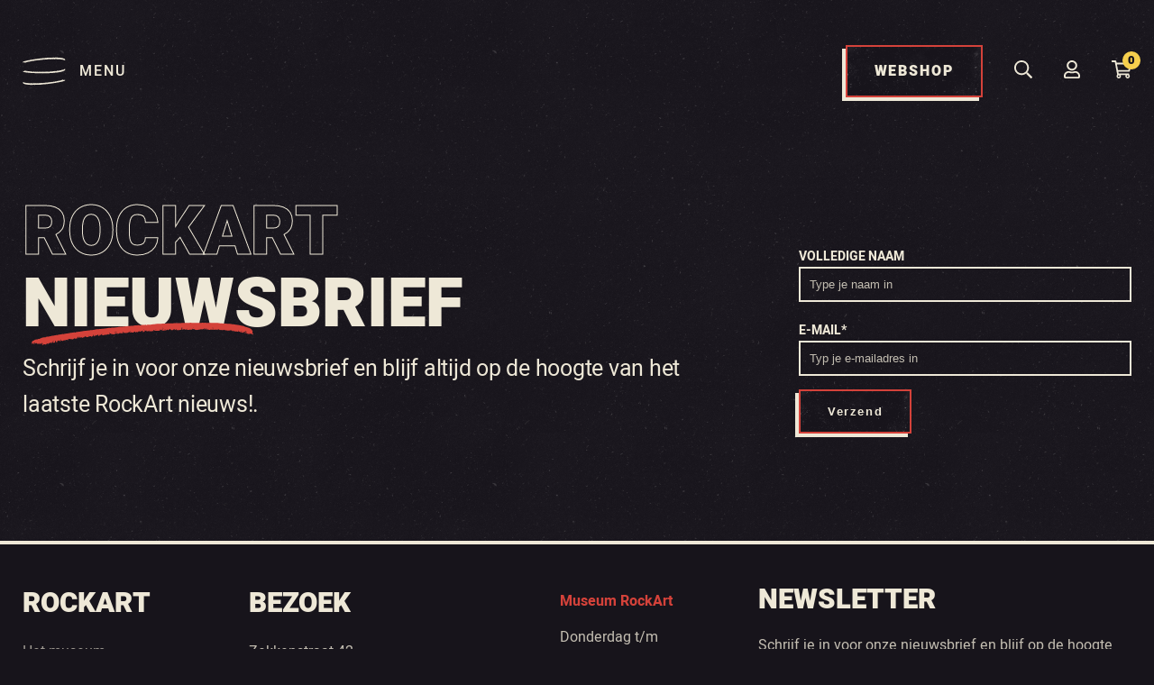

--- FILE ---
content_type: text/html; charset=UTF-8
request_url: https://rockart.nl/inschrijven/
body_size: 87461
content:
<!DOCTYPE html>
<html>
<head>
	<meta charset="utf-8">
	<meta http-equiv="X-UA-Compatible" content="IE=edge">
	<meta name="viewport" content="width=device-width, initial-scale=1.0">
	<title>Inschrijven - De Nederlandse Popmuziekgeschiedenis vanaf de jaren 50 tot heden - Museum RockArt</title>
	<meta name='robots' content='index, follow, max-image-preview:large, max-snippet:-1, max-video-preview:-1' />

	<!-- This site is optimized with the Yoast SEO plugin v26.6 - https://yoast.com/wordpress/plugins/seo/ -->
	<link rel="canonical" href="https://rockart.nl/inschrijven/" />
	<meta property="og:locale" content="en_US" />
	<meta property="og:type" content="article" />
	<meta property="og:title" content="Inschrijven - De Nederlandse Popmuziekgeschiedenis vanaf de jaren 50 tot heden - Museum RockArt" />
	<meta property="og:url" content="https://rockart.nl/inschrijven/" />
	<meta property="og:site_name" content="De Nederlandse Popmuziekgeschiedenis vanaf de jaren 50 tot heden - Museum RockArt" />
	<meta property="article:modified_time" content="2021-08-11T11:14:47+00:00" />
	<meta name="twitter:card" content="summary_large_image" />
	<script type="application/ld+json" class="yoast-schema-graph">{"@context":"https://schema.org","@graph":[{"@type":"WebPage","@id":"https://rockart.nl/inschrijven/","url":"https://rockart.nl/inschrijven/","name":"Inschrijven - De Nederlandse Popmuziekgeschiedenis vanaf de jaren 50 tot heden - Museum RockArt","isPartOf":{"@id":"https://rockart.nl/#website"},"datePublished":"2021-08-11T11:11:15+00:00","dateModified":"2021-08-11T11:14:47+00:00","breadcrumb":{"@id":"https://rockart.nl/inschrijven/#breadcrumb"},"inLanguage":"en-US","potentialAction":[{"@type":"ReadAction","target":["https://rockart.nl/inschrijven/"]}]},{"@type":"BreadcrumbList","@id":"https://rockart.nl/inschrijven/#breadcrumb","itemListElement":[{"@type":"ListItem","position":1,"name":"Home","item":"https://rockart.nl/"},{"@type":"ListItem","position":2,"name":"Inschrijven"}]},{"@type":"WebSite","@id":"https://rockart.nl/#website","url":"https://rockart.nl/","name":"De Nederlandse Popmuziekgeschiedenis vanaf de jaren 50 tot heden - Museum RockArt","description":"","potentialAction":[{"@type":"SearchAction","target":{"@type":"EntryPoint","urlTemplate":"https://rockart.nl/?s={search_term_string}"},"query-input":{"@type":"PropertyValueSpecification","valueRequired":true,"valueName":"search_term_string"}}],"inLanguage":"en-US"}]}</script>
	<!-- / Yoast SEO plugin. -->


<link rel='dns-prefetch' href='//www.google.com' />
<link rel='dns-prefetch' href='//www.googletagmanager.com' />
<link rel='dns-prefetch' href='//use.typekit.net' />
<link rel="alternate" title="oEmbed (JSON)" type="application/json+oembed" href="https://rockart.nl/wp-json/oembed/1.0/embed?url=https%3A%2F%2Frockart.nl%2Finschrijven%2F" />
<link rel="alternate" title="oEmbed (XML)" type="text/xml+oembed" href="https://rockart.nl/wp-json/oembed/1.0/embed?url=https%3A%2F%2Frockart.nl%2Finschrijven%2F&#038;format=xml" />
<style id='wp-img-auto-sizes-contain-inline-css' type='text/css'>
img:is([sizes=auto i],[sizes^="auto," i]){contain-intrinsic-size:3000px 1500px}
/*# sourceURL=wp-img-auto-sizes-contain-inline-css */
</style>
<style id='wp-emoji-styles-inline-css' type='text/css'>

	img.wp-smiley, img.emoji {
		display: inline !important;
		border: none !important;
		box-shadow: none !important;
		height: 1em !important;
		width: 1em !important;
		margin: 0 0.07em !important;
		vertical-align: -0.1em !important;
		background: none !important;
		padding: 0 !important;
	}
/*# sourceURL=wp-emoji-styles-inline-css */
</style>
<style id='wp-block-library-inline-css' type='text/css'>
:root{--wp-block-synced-color:#7a00df;--wp-block-synced-color--rgb:122,0,223;--wp-bound-block-color:var(--wp-block-synced-color);--wp-editor-canvas-background:#ddd;--wp-admin-theme-color:#007cba;--wp-admin-theme-color--rgb:0,124,186;--wp-admin-theme-color-darker-10:#006ba1;--wp-admin-theme-color-darker-10--rgb:0,107,160.5;--wp-admin-theme-color-darker-20:#005a87;--wp-admin-theme-color-darker-20--rgb:0,90,135;--wp-admin-border-width-focus:2px}@media (min-resolution:192dpi){:root{--wp-admin-border-width-focus:1.5px}}.wp-element-button{cursor:pointer}:root .has-very-light-gray-background-color{background-color:#eee}:root .has-very-dark-gray-background-color{background-color:#313131}:root .has-very-light-gray-color{color:#eee}:root .has-very-dark-gray-color{color:#313131}:root .has-vivid-green-cyan-to-vivid-cyan-blue-gradient-background{background:linear-gradient(135deg,#00d084,#0693e3)}:root .has-purple-crush-gradient-background{background:linear-gradient(135deg,#34e2e4,#4721fb 50%,#ab1dfe)}:root .has-hazy-dawn-gradient-background{background:linear-gradient(135deg,#faaca8,#dad0ec)}:root .has-subdued-olive-gradient-background{background:linear-gradient(135deg,#fafae1,#67a671)}:root .has-atomic-cream-gradient-background{background:linear-gradient(135deg,#fdd79a,#004a59)}:root .has-nightshade-gradient-background{background:linear-gradient(135deg,#330968,#31cdcf)}:root .has-midnight-gradient-background{background:linear-gradient(135deg,#020381,#2874fc)}:root{--wp--preset--font-size--normal:16px;--wp--preset--font-size--huge:42px}.has-regular-font-size{font-size:1em}.has-larger-font-size{font-size:2.625em}.has-normal-font-size{font-size:var(--wp--preset--font-size--normal)}.has-huge-font-size{font-size:var(--wp--preset--font-size--huge)}.has-text-align-center{text-align:center}.has-text-align-left{text-align:left}.has-text-align-right{text-align:right}.has-fit-text{white-space:nowrap!important}#end-resizable-editor-section{display:none}.aligncenter{clear:both}.items-justified-left{justify-content:flex-start}.items-justified-center{justify-content:center}.items-justified-right{justify-content:flex-end}.items-justified-space-between{justify-content:space-between}.screen-reader-text{border:0;clip-path:inset(50%);height:1px;margin:-1px;overflow:hidden;padding:0;position:absolute;width:1px;word-wrap:normal!important}.screen-reader-text:focus{background-color:#ddd;clip-path:none;color:#444;display:block;font-size:1em;height:auto;left:5px;line-height:normal;padding:15px 23px 14px;text-decoration:none;top:5px;width:auto;z-index:100000}html :where(.has-border-color){border-style:solid}html :where([style*=border-top-color]){border-top-style:solid}html :where([style*=border-right-color]){border-right-style:solid}html :where([style*=border-bottom-color]){border-bottom-style:solid}html :where([style*=border-left-color]){border-left-style:solid}html :where([style*=border-width]){border-style:solid}html :where([style*=border-top-width]){border-top-style:solid}html :where([style*=border-right-width]){border-right-style:solid}html :where([style*=border-bottom-width]){border-bottom-style:solid}html :where([style*=border-left-width]){border-left-style:solid}html :where(img[class*=wp-image-]){height:auto;max-width:100%}:where(figure){margin:0 0 1em}html :where(.is-position-sticky){--wp-admin--admin-bar--position-offset:var(--wp-admin--admin-bar--height,0px)}@media screen and (max-width:600px){html :where(.is-position-sticky){--wp-admin--admin-bar--position-offset:0px}}

/*# sourceURL=wp-block-library-inline-css */
</style><style id='global-styles-inline-css' type='text/css'>
:root{--wp--preset--aspect-ratio--square: 1;--wp--preset--aspect-ratio--4-3: 4/3;--wp--preset--aspect-ratio--3-4: 3/4;--wp--preset--aspect-ratio--3-2: 3/2;--wp--preset--aspect-ratio--2-3: 2/3;--wp--preset--aspect-ratio--16-9: 16/9;--wp--preset--aspect-ratio--9-16: 9/16;--wp--preset--color--black: #000000;--wp--preset--color--cyan-bluish-gray: #abb8c3;--wp--preset--color--white: #ffffff;--wp--preset--color--pale-pink: #f78da7;--wp--preset--color--vivid-red: #cf2e2e;--wp--preset--color--luminous-vivid-orange: #ff6900;--wp--preset--color--luminous-vivid-amber: #fcb900;--wp--preset--color--light-green-cyan: #7bdcb5;--wp--preset--color--vivid-green-cyan: #00d084;--wp--preset--color--pale-cyan-blue: #8ed1fc;--wp--preset--color--vivid-cyan-blue: #0693e3;--wp--preset--color--vivid-purple: #9b51e0;--wp--preset--gradient--vivid-cyan-blue-to-vivid-purple: linear-gradient(135deg,rgb(6,147,227) 0%,rgb(155,81,224) 100%);--wp--preset--gradient--light-green-cyan-to-vivid-green-cyan: linear-gradient(135deg,rgb(122,220,180) 0%,rgb(0,208,130) 100%);--wp--preset--gradient--luminous-vivid-amber-to-luminous-vivid-orange: linear-gradient(135deg,rgb(252,185,0) 0%,rgb(255,105,0) 100%);--wp--preset--gradient--luminous-vivid-orange-to-vivid-red: linear-gradient(135deg,rgb(255,105,0) 0%,rgb(207,46,46) 100%);--wp--preset--gradient--very-light-gray-to-cyan-bluish-gray: linear-gradient(135deg,rgb(238,238,238) 0%,rgb(169,184,195) 100%);--wp--preset--gradient--cool-to-warm-spectrum: linear-gradient(135deg,rgb(74,234,220) 0%,rgb(151,120,209) 20%,rgb(207,42,186) 40%,rgb(238,44,130) 60%,rgb(251,105,98) 80%,rgb(254,248,76) 100%);--wp--preset--gradient--blush-light-purple: linear-gradient(135deg,rgb(255,206,236) 0%,rgb(152,150,240) 100%);--wp--preset--gradient--blush-bordeaux: linear-gradient(135deg,rgb(254,205,165) 0%,rgb(254,45,45) 50%,rgb(107,0,62) 100%);--wp--preset--gradient--luminous-dusk: linear-gradient(135deg,rgb(255,203,112) 0%,rgb(199,81,192) 50%,rgb(65,88,208) 100%);--wp--preset--gradient--pale-ocean: linear-gradient(135deg,rgb(255,245,203) 0%,rgb(182,227,212) 50%,rgb(51,167,181) 100%);--wp--preset--gradient--electric-grass: linear-gradient(135deg,rgb(202,248,128) 0%,rgb(113,206,126) 100%);--wp--preset--gradient--midnight: linear-gradient(135deg,rgb(2,3,129) 0%,rgb(40,116,252) 100%);--wp--preset--font-size--small: 13px;--wp--preset--font-size--medium: 20px;--wp--preset--font-size--large: 36px;--wp--preset--font-size--x-large: 42px;--wp--preset--spacing--20: 0.44rem;--wp--preset--spacing--30: 0.67rem;--wp--preset--spacing--40: 1rem;--wp--preset--spacing--50: 1.5rem;--wp--preset--spacing--60: 2.25rem;--wp--preset--spacing--70: 3.38rem;--wp--preset--spacing--80: 5.06rem;--wp--preset--shadow--natural: 6px 6px 9px rgba(0, 0, 0, 0.2);--wp--preset--shadow--deep: 12px 12px 50px rgba(0, 0, 0, 0.4);--wp--preset--shadow--sharp: 6px 6px 0px rgba(0, 0, 0, 0.2);--wp--preset--shadow--outlined: 6px 6px 0px -3px rgb(255, 255, 255), 6px 6px rgb(0, 0, 0);--wp--preset--shadow--crisp: 6px 6px 0px rgb(0, 0, 0);}:where(.is-layout-flex){gap: 0.5em;}:where(.is-layout-grid){gap: 0.5em;}body .is-layout-flex{display: flex;}.is-layout-flex{flex-wrap: wrap;align-items: center;}.is-layout-flex > :is(*, div){margin: 0;}body .is-layout-grid{display: grid;}.is-layout-grid > :is(*, div){margin: 0;}:where(.wp-block-columns.is-layout-flex){gap: 2em;}:where(.wp-block-columns.is-layout-grid){gap: 2em;}:where(.wp-block-post-template.is-layout-flex){gap: 1.25em;}:where(.wp-block-post-template.is-layout-grid){gap: 1.25em;}.has-black-color{color: var(--wp--preset--color--black) !important;}.has-cyan-bluish-gray-color{color: var(--wp--preset--color--cyan-bluish-gray) !important;}.has-white-color{color: var(--wp--preset--color--white) !important;}.has-pale-pink-color{color: var(--wp--preset--color--pale-pink) !important;}.has-vivid-red-color{color: var(--wp--preset--color--vivid-red) !important;}.has-luminous-vivid-orange-color{color: var(--wp--preset--color--luminous-vivid-orange) !important;}.has-luminous-vivid-amber-color{color: var(--wp--preset--color--luminous-vivid-amber) !important;}.has-light-green-cyan-color{color: var(--wp--preset--color--light-green-cyan) !important;}.has-vivid-green-cyan-color{color: var(--wp--preset--color--vivid-green-cyan) !important;}.has-pale-cyan-blue-color{color: var(--wp--preset--color--pale-cyan-blue) !important;}.has-vivid-cyan-blue-color{color: var(--wp--preset--color--vivid-cyan-blue) !important;}.has-vivid-purple-color{color: var(--wp--preset--color--vivid-purple) !important;}.has-black-background-color{background-color: var(--wp--preset--color--black) !important;}.has-cyan-bluish-gray-background-color{background-color: var(--wp--preset--color--cyan-bluish-gray) !important;}.has-white-background-color{background-color: var(--wp--preset--color--white) !important;}.has-pale-pink-background-color{background-color: var(--wp--preset--color--pale-pink) !important;}.has-vivid-red-background-color{background-color: var(--wp--preset--color--vivid-red) !important;}.has-luminous-vivid-orange-background-color{background-color: var(--wp--preset--color--luminous-vivid-orange) !important;}.has-luminous-vivid-amber-background-color{background-color: var(--wp--preset--color--luminous-vivid-amber) !important;}.has-light-green-cyan-background-color{background-color: var(--wp--preset--color--light-green-cyan) !important;}.has-vivid-green-cyan-background-color{background-color: var(--wp--preset--color--vivid-green-cyan) !important;}.has-pale-cyan-blue-background-color{background-color: var(--wp--preset--color--pale-cyan-blue) !important;}.has-vivid-cyan-blue-background-color{background-color: var(--wp--preset--color--vivid-cyan-blue) !important;}.has-vivid-purple-background-color{background-color: var(--wp--preset--color--vivid-purple) !important;}.has-black-border-color{border-color: var(--wp--preset--color--black) !important;}.has-cyan-bluish-gray-border-color{border-color: var(--wp--preset--color--cyan-bluish-gray) !important;}.has-white-border-color{border-color: var(--wp--preset--color--white) !important;}.has-pale-pink-border-color{border-color: var(--wp--preset--color--pale-pink) !important;}.has-vivid-red-border-color{border-color: var(--wp--preset--color--vivid-red) !important;}.has-luminous-vivid-orange-border-color{border-color: var(--wp--preset--color--luminous-vivid-orange) !important;}.has-luminous-vivid-amber-border-color{border-color: var(--wp--preset--color--luminous-vivid-amber) !important;}.has-light-green-cyan-border-color{border-color: var(--wp--preset--color--light-green-cyan) !important;}.has-vivid-green-cyan-border-color{border-color: var(--wp--preset--color--vivid-green-cyan) !important;}.has-pale-cyan-blue-border-color{border-color: var(--wp--preset--color--pale-cyan-blue) !important;}.has-vivid-cyan-blue-border-color{border-color: var(--wp--preset--color--vivid-cyan-blue) !important;}.has-vivid-purple-border-color{border-color: var(--wp--preset--color--vivid-purple) !important;}.has-vivid-cyan-blue-to-vivid-purple-gradient-background{background: var(--wp--preset--gradient--vivid-cyan-blue-to-vivid-purple) !important;}.has-light-green-cyan-to-vivid-green-cyan-gradient-background{background: var(--wp--preset--gradient--light-green-cyan-to-vivid-green-cyan) !important;}.has-luminous-vivid-amber-to-luminous-vivid-orange-gradient-background{background: var(--wp--preset--gradient--luminous-vivid-amber-to-luminous-vivid-orange) !important;}.has-luminous-vivid-orange-to-vivid-red-gradient-background{background: var(--wp--preset--gradient--luminous-vivid-orange-to-vivid-red) !important;}.has-very-light-gray-to-cyan-bluish-gray-gradient-background{background: var(--wp--preset--gradient--very-light-gray-to-cyan-bluish-gray) !important;}.has-cool-to-warm-spectrum-gradient-background{background: var(--wp--preset--gradient--cool-to-warm-spectrum) !important;}.has-blush-light-purple-gradient-background{background: var(--wp--preset--gradient--blush-light-purple) !important;}.has-blush-bordeaux-gradient-background{background: var(--wp--preset--gradient--blush-bordeaux) !important;}.has-luminous-dusk-gradient-background{background: var(--wp--preset--gradient--luminous-dusk) !important;}.has-pale-ocean-gradient-background{background: var(--wp--preset--gradient--pale-ocean) !important;}.has-electric-grass-gradient-background{background: var(--wp--preset--gradient--electric-grass) !important;}.has-midnight-gradient-background{background: var(--wp--preset--gradient--midnight) !important;}.has-small-font-size{font-size: var(--wp--preset--font-size--small) !important;}.has-medium-font-size{font-size: var(--wp--preset--font-size--medium) !important;}.has-large-font-size{font-size: var(--wp--preset--font-size--large) !important;}.has-x-large-font-size{font-size: var(--wp--preset--font-size--x-large) !important;}
/*# sourceURL=global-styles-inline-css */
</style>

<style id='classic-theme-styles-inline-css' type='text/css'>
/*! This file is auto-generated */
.wp-block-button__link{color:#fff;background-color:#32373c;border-radius:9999px;box-shadow:none;text-decoration:none;padding:calc(.667em + 2px) calc(1.333em + 2px);font-size:1.125em}.wp-block-file__button{background:#32373c;color:#fff;text-decoration:none}
/*# sourceURL=/wp-includes/css/classic-themes.min.css */
</style>
<link rel='stylesheet' id='fonts-css' href='https://use.typekit.net/yzv4fhu.css?ver=6.9' type='text/css' media='all' />
<link rel='stylesheet' id='main-css' href='https://rockart.nl/wp-content/themes/RM/includes/css/app.css?ver=6.9' type='text/css' media='all' />
<script type="text/javascript" src="https://rockart.nl/wp-includes/js/jquery/jquery.min.js?ver=3.7.1" id="jquery-core-js"></script>
<script type="text/javascript" src="https://rockart.nl/wp-includes/js/jquery/jquery-migrate.min.js?ver=3.4.1" id="jquery-migrate-js"></script>

<!-- Google tag (gtag.js) snippet added by Site Kit -->
<!-- Google Analytics snippet added by Site Kit -->
<script type="text/javascript" src="https://www.googletagmanager.com/gtag/js?id=GT-TQD6R72" id="google_gtagjs-js" async></script>
<script type="text/javascript" id="google_gtagjs-js-after">
/* <![CDATA[ */
window.dataLayer = window.dataLayer || [];function gtag(){dataLayer.push(arguments);}
gtag("set","linker",{"domains":["rockart.nl"]});
gtag("js", new Date());
gtag("set", "developer_id.dZTNiMT", true);
gtag("config", "GT-TQD6R72");
//# sourceURL=google_gtagjs-js-after
/* ]]> */
</script>
<link rel="https://api.w.org/" href="https://rockart.nl/wp-json/" /><link rel="alternate" title="JSON" type="application/json" href="https://rockart.nl/wp-json/wp/v2/pages/478" /><link rel="EditURI" type="application/rsd+xml" title="RSD" href="https://rockart.nl/xmlrpc.php?rsd" />
<meta name="generator" content="WordPress 6.9" />
<link rel='shortlink' href='https://rockart.nl/?p=478' />
<meta name="generator" content="Site Kit by Google 1.168.0" /><link rel="icon" href="https://rockart.nl/wp-content/uploads/2021/07/favicon.ico" sizes="32x32" />
<link rel="icon" href="https://rockart.nl/wp-content/uploads/2021/07/favicon.ico" sizes="192x192" />
<link rel="apple-touch-icon" href="https://rockart.nl/wp-content/uploads/2021/07/favicon.ico" />
<meta name="msapplication-TileImage" content="https://rockart.nl/wp-content/uploads/2021/07/favicon.ico" />
		<style type="text/css" id="wp-custom-css">
			.inv-recaptcha-holder {
	display: none !important;
}		</style>
			<!-- Global site tag (gtag.js) - Google Analytics -->
	<script async src="https://www.googletagmanager.com/gtag/js?id=G-0RSY37DFB4"></script>
	<script>
	  window.dataLayer = window.dataLayer || [];
	  function gtag(){dataLayer.push(arguments);}
	  gtag('js', new Date());

	  gtag('config', 'G-0RSY37DFB4');
	</script>
</head>
<body class="wp-singular page-template page-template-templates page-template-newsletter page-template-templatesnewsletter-php page page-id-478 wp-theme-RM">
	<div class="page-wrapper">
		<div class="navbar-wrapper">
			<div class="navbar-wrapper__inner">
				<div class="navbar-wrapper__inner--left">
					<div class="hamburger">
						<img src="https://rockart.nl/wp-content/uploads/2021/07/Menu.svg" />
						<p>MENU</p>
					</div>
				</div>
				<div class="navbar-wrapper__inner--right">
					<div class="action webshop">
						<a class="general-button" href="https://shop.rockart.nl">
							WEBSHOP
						</a>
					</div>
					<div class="action search">
						<a class="search-open">
							<svg aria-hidden="true" focusable="false" data-prefix="far" data-icon="search" role="img" xmlns="http://www.w3.org/2000/svg" viewBox="0 0 512 512" class="svg-inline--fa fa-search fa-w-16 fa-3x"><path fill="currentColor" d="M508.5 468.9L387.1 347.5c-2.3-2.3-5.3-3.5-8.5-3.5h-13.2c31.5-36.5 50.6-84 50.6-136C416 93.1 322.9 0 208 0S0 93.1 0 208s93.1 208 208 208c52 0 99.5-19.1 136-50.6v13.2c0 3.2 1.3 6.2 3.5 8.5l121.4 121.4c4.7 4.7 12.3 4.7 17 0l22.6-22.6c4.7-4.7 4.7-12.3 0-17zM208 368c-88.4 0-160-71.6-160-160S119.6 48 208 48s160 71.6 160 160-71.6 160-160 160z" class=""></path></svg>
						</a>
					</div>
					<div class="action user">
						<a href="https://shop.rockart.nl/mijn-account">
							<svg aria-hidden="true" focusable="false" data-prefix="far" data-icon="user" role="img" xmlns="http://www.w3.org/2000/svg" viewBox="0 0 448 512" class="svg-inline--fa fa-user fa-w-14 fa-3x"><path fill="currentColor" d="M313.6 304c-28.7 0-42.5 16-89.6 16-47.1 0-60.8-16-89.6-16C60.2 304 0 364.2 0 438.4V464c0 26.5 21.5 48 48 48h352c26.5 0 48-21.5 48-48v-25.6c0-74.2-60.2-134.4-134.4-134.4zM400 464H48v-25.6c0-47.6 38.8-86.4 86.4-86.4 14.6 0 38.3 16 89.6 16 51.7 0 74.9-16 89.6-16 47.6 0 86.4 38.8 86.4 86.4V464zM224 288c79.5 0 144-64.5 144-144S303.5 0 224 0 80 64.5 80 144s64.5 144 144 144zm0-240c52.9 0 96 43.1 96 96s-43.1 96-96 96-96-43.1-96-96 43.1-96 96-96z" class=""></path></svg>
						</a>
					</div>
					<div class="action cart">
						<a href="https://shop.rockart.nl/winkelwagen">
							<div class="count">
								0							</div>
							<svg aria-hidden="true" focusable="false" data-prefix="far" data-icon="shopping-cart" role="img" xmlns="http://www.w3.org/2000/svg" viewBox="0 0 576 512" class="svg-inline--fa fa-shopping-cart fa-w-18 fa-3x"><path fill="currentColor" d="M551.991 64H144.28l-8.726-44.608C133.35 8.128 123.478 0 112 0H12C5.373 0 0 5.373 0 12v24c0 6.627 5.373 12 12 12h80.24l69.594 355.701C150.796 415.201 144 430.802 144 448c0 35.346 28.654 64 64 64s64-28.654 64-64a63.681 63.681 0 0 0-8.583-32h145.167a63.681 63.681 0 0 0-8.583 32c0 35.346 28.654 64 64 64 35.346 0 64-28.654 64-64 0-18.136-7.556-34.496-19.676-46.142l1.035-4.757c3.254-14.96-8.142-29.101-23.452-29.101H203.76l-9.39-48h312.405c11.29 0 21.054-7.869 23.452-18.902l45.216-208C578.695 78.139 567.299 64 551.991 64zM208 472c-13.234 0-24-10.766-24-24s10.766-24 24-24 24 10.766 24 24-10.766 24-24 24zm256 0c-13.234 0-24-10.766-24-24s10.766-24 24-24 24 10.766 24 24-10.766 24-24 24zm23.438-200H184.98l-31.31-160h368.548l-34.78 160z" class=""></path></svg>
						</a>
					</div>
				</div>
			</div>
		</div>
		<div class="search-bar">
			<form role="search" method="get" class="woocommerce-product-search" action="https://shop.rockart.nl/">
				<input type="search" id="woocommerce-product-search-field-0" class="search-field" placeholder="Search products..." value="" name="s">
				<button type="submit" value="Search">Search</button>
				<input type="hidden" name="post_type" value="product">
			</form>
			<div class="search-close">
				<svg aria-hidden="true" focusable="false" data-prefix="far" data-icon="times" role="img" xmlns="http://www.w3.org/2000/svg" viewBox="0 0 320 512" class="svg-inline--fa fa-times fa-w-10 fa-3x"><path fill="currentColor" d="M207.6 256l107.72-107.72c6.23-6.23 6.23-16.34 0-22.58l-25.03-25.03c-6.23-6.23-16.34-6.23-22.58 0L160 208.4 52.28 100.68c-6.23-6.23-16.34-6.23-22.58 0L4.68 125.7c-6.23 6.23-6.23 16.34 0 22.58L112.4 256 4.68 363.72c-6.23 6.23-6.23 16.34 0 22.58l25.03 25.03c6.23 6.23 16.34 6.23 22.58 0L160 303.6l107.72 107.72c6.23 6.23 16.34 6.23 22.58 0l25.03-25.03c6.23-6.23 6.23-16.34 0-22.58L207.6 256z" class=""></path></svg>
			</div>
		</div><header class="header">
	<div class="header__content">
		<div class="header__content--left">
			<h1>RockArt <strong>nieuwsbrief</strong></h1>
			<p>Schrijf je in voor onze nieuwsbrief en blijf altijd op de hoogte van het laatste RockArt nieuws!.</p>
		</div>
		<div class="header__content--right">
			<div class='_form_1'></div><script type='text/javascript' src='https://rockart.activehosted.com/f/embed.php?static=0&id=1&696AE20B0581D&nostyles=1&preview=0'></script>		</div>
	</div>
</header>
<footer class="footer">
	<div class="footer__inner">
		<div class="footer__inner--column">
			<p class="title">ROCKART</p>
			<div class="menu-footer-menu-container"><ul id="menu-footer-menu" class="menu"><li id="menu-item-135" class="menu-item menu-item-type-post_type menu-item-object-page menu-item-135"><a href="https://rockart.nl/museum-3/">Het museum</a></li>
<li id="menu-item-97" class="menu-item menu-item-type-custom menu-item-object-custom menu-item-97"><a href="https://shop.rockart.nl">De shop</a></li>
<li id="menu-item-438" class="menu-item menu-item-type-post_type menu-item-object-page menu-item-438"><a href="https://rockart.nl/nieuws/">Nieuws</a></li>
<li id="menu-item-157" class="menu-item menu-item-type-post_type menu-item-object-page menu-item-157"><a href="https://rockart.nl/donateuren/">Donateurs</a></li>
<li id="menu-item-439" class="menu-item menu-item-type-post_type menu-item-object-page menu-item-439"><a href="https://rockart.nl/contact/">Contact</a></li>
</ul></div>		</div>
		<div class="footer__inner--column">
			<p class="title">BEZOEK</p>
			<ul>
				<li>Zekkenstraat 42</li>
				<li>3151 XP Hoek van Holland</li>
				<li>0174 - 38 41 03</li>
				<li>info@rockart.nl</li>
			</ul>
			<div class="follow">
				<p>Volg ons</p>
				<div class="follow__items">
					<div class="item">
						<a href="https://twitter.com/museumrockart" target="_blank">
							<svg xmlns="http://www.w3.org/2000/svg" width="48" height="49" viewBox="0 0 48 49" fill="none">
<path fill-rule="evenodd" clip-rule="evenodd" d="M18.9944 0.51274C18.9522 0.574885 18.8968 0.609999 18.8713 0.590809C18.7435 0.494284 18.2787 0.489874 18.135 0.583786C18.0247 0.655975 17.9091 0.667081 17.7711 0.618737C17.5168 0.529643 16.0575 0.608448 15.9504 0.716977C15.8971 0.771037 15.8625 0.767281 15.8456 0.705544C15.8166 0.598812 14.7214 0.763198 14.7214 0.874258C14.7214 0.909863 14.659 0.919009 14.5828 0.894674C14.4181 0.842002 13.9341 1.01513 13.7686 1.1858C13.6788 1.27841 13.615 1.28657 13.4966 1.22067C13.3172 1.1208 12.9654 1.17927 13.026 1.2989C13.0511 1.34872 13.0123 1.35876 12.9254 1.32512C12.8147 1.28216 12.7925 1.29809 12.8238 1.39804C12.8476 1.47358 12.8285 1.52584 12.7772 1.52584C12.7256 1.52584 12.743 1.57443 12.8202 1.64572C12.9429 1.75915 12.9382 1.76577 12.7327 1.76822C12.6133 1.76969 12.5155 1.73865 12.5155 1.69937C12.5155 1.58668 12.1646 1.61616 12.0656 1.7371C12.0005 1.81664 11.9301 1.82497 11.8069 1.76773C11.5719 1.65854 11.5107 1.66924 11.5554 1.81166C11.5809 1.89259 11.5531 1.93415 11.4737 1.93415C11.3611 1.93415 11.3615 1.94134 11.4802 2.04734C11.5785 2.13521 11.6449 2.14011 11.7771 2.06939C11.8706 2.01933 11.9652 1.94779 11.9871 1.91055C12.009 1.87323 12.0738 1.93015 12.1311 2.03697C12.2283 2.21826 12.2259 2.23851 12.0943 2.33879C11.993 2.41612 11.9462 2.42029 11.928 2.35357C11.8989 2.24668 11.7133 2.22626 11.7133 2.32989C11.7133 2.36794 11.7606 2.51494 11.8184 2.65654C11.9093 2.87899 11.9589 2.9141 12.1822 2.9141C12.3243 2.9141 12.4612 2.87368 12.4862 2.82419C12.5123 2.77258 12.615 2.7547 12.7274 2.78214C12.8351 2.80843 12.9081 2.80026 12.8897 2.76392C12.8288 2.64347 13.149 2.70758 13.2319 2.83244C13.2767 2.89981 13.3143 2.91647 13.3155 2.86951C13.3168 2.81668 13.5531 2.78303 13.936 2.78132C15.0752 2.77609 15.6571 2.71746 15.6572 2.60787C15.6573 2.4857 15.8369 2.47002 15.8695 2.58941C15.9031 2.71264 16.3965 2.79349 16.4515 2.68479C16.4837 2.62118 16.6269 2.61718 16.9388 2.67116C17.5341 2.77413 18.3204 2.73918 18.3617 2.60787C18.4066 2.46512 18.5317 2.48015 18.5317 2.62828C18.5317 2.69565 18.5761 2.75078 18.6303 2.75078C18.6989 2.75078 18.7219 2.68243 18.7058 2.52621C18.6931 2.40265 18.696 2.34761 18.7123 2.40371C18.7287 2.4599 18.785 2.50579 18.8374 2.50579C18.8899 2.50579 18.9328 2.56091 18.9328 2.62828C18.9328 2.71672 19.007 2.75078 19.2002 2.75078C19.3933 2.75078 19.4675 2.71672 19.4675 2.62828C19.4675 2.47378 19.5276 2.47296 19.6655 2.62542C19.7312 2.6981 19.94 2.75314 20.1966 2.76556C20.5864 2.78434 20.6321 2.76809 20.7799 2.55814L20.9403 2.33038L20.7982 2.08678C20.7201 1.95277 20.6712 1.82481 20.6895 1.80243C20.7364 1.74511 21.0719 2.13749 21.0719 2.24978C21.0719 2.30074 21.102 2.34247 21.1387 2.34247C21.276 2.34247 21.1994 2.50456 21.0389 2.55381C20.7191 2.6518 20.9502 2.75078 21.4992 2.75078C21.8034 2.75078 22.073 2.77601 22.0982 2.80688C22.1598 2.88217 22.4088 2.90136 22.4088 2.83089C22.4088 2.75396 23.0909 2.77846 23.1947 2.85922C23.2467 2.89957 23.2941 2.87572 23.3189 2.79675C23.3705 2.63228 23.5452 2.63049 23.5452 2.79447C23.5452 2.89499 23.572 2.90234 23.6803 2.83154C23.7546 2.78295 23.8448 2.76548 23.8809 2.79267C23.9168 2.81986 23.9463 2.7685 23.9463 2.67851C23.9463 2.53127 23.9679 2.53919 24.1635 2.75821C24.3311 2.9457 24.3857 2.97265 24.4024 2.87605C24.4295 2.71909 24.4644 2.71885 24.592 2.87474C24.7175 3.02794 25.2162 3.00899 25.1673 2.85285C25.1229 2.71133 25.2715 2.72481 25.3931 2.87327C25.452 2.9453 25.6153 2.99576 25.7893 2.99576C25.9637 2.99576 26.0854 3.03341 26.0854 3.08739C26.0854 3.15484 26.1091 3.155 26.1751 3.08812C26.2244 3.03815 26.2771 3.0112 26.2921 3.02827C26.3516 3.09621 26.9577 3.17289 27.6493 3.2C28.1347 3.21911 28.3947 3.26239 28.4289 3.32993C28.4866 3.44417 28.7359 3.45912 29.1168 3.37133C29.3129 3.32609 29.362 3.33597 29.3231 3.41273C29.2878 3.48247 29.3057 3.49774 29.3812 3.46238C29.4413 3.43421 29.5073 3.44474 29.528 3.48574C29.5487 3.52673 29.6084 3.54021 29.6606 3.51579C29.7129 3.49129 29.7941 3.50035 29.8412 3.53588C29.9692 3.63257 30.1631 3.63346 30.1631 3.53743C30.1631 3.48696 30.1953 3.49243 30.2433 3.55107C30.2874 3.60496 30.4041 3.64906 30.5025 3.64906C30.601 3.64906 30.7948 3.70688 30.9331 3.77752C31.0715 3.84815 31.2536 3.88482 31.3378 3.85902C31.4219 3.83321 31.5749 3.85126 31.6778 3.89903C31.8087 3.95979 31.8719 3.96003 31.8884 3.89977C31.9047 3.83991 31.9514 3.83958 32.0415 3.89846C32.1129 3.94509 32.2007 3.96101 32.2367 3.93382C32.2727 3.90662 32.3022 3.94174 32.3022 4.01172C32.3022 4.09306 32.3625 4.13904 32.4693 4.13904C32.5612 4.13904 32.6364 4.09967 32.6364 4.05158C32.6364 4.00339 32.6837 4.02177 32.7414 4.09241C32.8475 4.22192 33.0043 4.2728 32.9482 4.15945C32.9315 4.12581 32.9598 4.05084 33.0111 3.99294C33.089 3.90491 33.1043 3.92173 33.1043 4.09502C33.1043 4.30391 33.1949 4.37202 33.2715 4.2207C33.2942 4.17578 33.3486 4.14198 33.3924 4.14549C33.4498 4.15014 33.4487 4.16345 33.3884 4.1931C33.2346 4.26896 33.3027 4.38402 33.5015 4.38402C33.6096 4.38402 33.717 4.42134 33.7401 4.46699C33.7632 4.51264 33.8114 4.52791 33.8472 4.5008C33.883 4.47377 33.9532 4.49304 34.0032 4.54367C34.0531 4.5943 34.2613 4.64404 34.4659 4.65416C34.6705 4.66429 34.875 4.71786 34.9203 4.77322C34.9657 4.82867 35.0509 4.874 35.1097 4.874C35.1686 4.874 35.2548 4.91997 35.3014 4.97607C35.3693 5.0579 35.4033 5.04973 35.4726 4.93524C35.5632 4.78547 35.6826 4.73264 35.6111 4.874C35.5884 4.91891 35.6017 4.96023 35.6406 4.96587C35.8572 4.99714 36.182 5.21077 36.1399 5.29423C36.1076 5.35809 36.1519 5.37352 36.4468 5.40137C36.502 5.4066 36.5847 5.43926 36.6306 5.47389C36.6765 5.50859 36.7141 5.51513 36.7141 5.48842C36.7141 5.46172 36.7818 5.48695 36.8645 5.54444C36.9472 5.60193 37.06 5.65093 37.1152 5.65322C37.1703 5.6555 37.2103 5.69291 37.204 5.73635C37.1977 5.77979 37.2654 5.85729 37.3544 5.90858C37.4891 5.98624 37.5162 5.98052 37.5162 5.87444C37.5162 5.76175 37.5304 5.76265 37.6385 5.88212C37.7057 5.95643 37.796 6.01727 37.839 6.01727C37.8821 6.01727 37.9173 6.05075 37.9173 6.09166C37.9173 6.20379 38.4692 6.50724 38.6732 6.50724C38.7797 6.50724 38.8859 6.57331 38.9355 6.67057C38.9815 6.7604 39.0737 6.83389 39.1406 6.83389C39.2075 6.83389 39.2436 6.79714 39.2208 6.75223C39.1981 6.70731 39.2054 6.67057 39.237 6.67057C39.3345 6.67057 39.4548 6.85913 39.4548 7.012C39.4548 7.1389 39.5279 7.18896 39.8559 7.28679C39.8743 7.29226 39.974 7.33954 40.0775 7.39197C40.181 7.44432 40.3088 7.48719 40.3616 7.48719C40.4143 7.48719 40.4575 7.54623 40.4575 7.61842C40.4575 7.70294 40.4941 7.7325 40.5603 7.70147C40.6188 7.67403 40.6795 7.70547 40.7012 7.7744C40.7221 7.84103 40.7694 7.8955 40.8063 7.8955C40.8432 7.8955 41.0541 8.1155 41.2748 8.38441C41.4956 8.65333 41.6989 8.85626 41.7265 8.83552C41.754 8.81469 41.8313 8.87153 41.8983 8.96193C41.9652 9.05225 42.0558 9.10941 42.0994 9.08891C42.1431 9.0685 42.2167 9.14983 42.2628 9.2698C42.3117 9.39678 42.3594 9.44529 42.377 9.38584C42.4328 9.1972 42.5298 9.28156 42.5298 9.51879C42.5298 9.64797 42.5731 9.79766 42.6261 9.8514C42.679 9.90505 42.7316 10.0466 42.7431 10.1657C42.7558 10.2998 42.8274 10.421 42.9309 10.4835C43.1837 10.6366 43.5325 11.0838 43.5325 11.2551C43.5325 11.4267 43.6375 11.4601 43.6888 11.3049C43.7122 11.2339 43.7241 11.2393 43.7277 11.3229C43.7306 11.3889 43.8209 11.5358 43.9283 11.6495C44.06 11.7889 44.1307 11.9491 44.1455 12.1419C44.1612 12.3452 44.2062 12.4405 44.3012 12.4719C44.3818 12.4984 44.4429 12.5979 44.4549 12.7226C44.4659 12.8362 44.6238 13.1281 44.8058 13.3713C44.9879 13.6144 45.1368 13.8599 45.1368 13.9168C45.1368 13.9736 45.1602 14.0202 45.1888 14.0202C45.2174 14.0202 45.2944 14.2407 45.3599 14.5101C45.4277 14.789 45.5171 15.0001 45.5675 15.0001C45.6162 15.0001 45.6741 15.0828 45.6963 15.1839C45.7573 15.4618 45.7504 15.4779 45.588 15.436C45.4555 15.4018 45.4515 15.4081 45.5546 15.4885C45.6189 15.5388 45.6716 15.6258 45.6716 15.682C45.6716 15.8786 45.8397 16.217 45.9557 16.254C46.0476 16.2834 46.0727 16.3797 46.0727 16.7035C46.0727 16.9302 46.1086 17.2119 46.1524 17.3295C46.2174 17.5038 46.2144 17.5576 46.1357 17.6207C46.0537 17.6865 46.057 17.7147 46.1582 17.8094C46.2653 17.9096 46.2664 17.9257 46.1691 17.9713C46.0761 18.0149 46.0852 18.0571 46.234 18.2731C46.3291 18.4112 46.409 18.5672 46.4115 18.62C46.414 18.6726 46.4328 18.826 46.4532 18.9607C46.5179 19.3896 46.4857 19.8505 46.3846 19.9409C46.3003 20.0161 46.3001 20.0567 46.3828 20.2495C46.4352 20.3716 46.5077 20.4715 46.544 20.4715C46.5803 20.4715 46.5936 20.5541 46.5735 20.6552C46.5536 20.7563 46.5268 20.9965 46.5141 21.1891C46.5014 21.3816 46.472 21.5624 46.4487 21.5908C46.4255 21.6193 46.4542 21.7316 46.5126 21.8406C46.6121 22.0261 46.6096 22.0505 46.4724 22.229C46.3919 22.3336 46.3444 22.4556 46.3669 22.5001C46.3894 22.5444 46.3703 22.596 46.3245 22.6146C46.2582 22.6417 46.2582 22.6937 46.3244 22.8713C46.3841 23.0313 46.3878 23.1391 46.3374 23.2539C46.284 23.3759 46.2901 23.4244 46.3632 23.4586C46.4195 23.4851 46.445 23.5687 46.4251 23.6616C46.383 23.8587 46.2733 23.8695 46.2728 23.6767C46.2725 23.5821 46.238 23.6144 46.1705 23.7725C46.0955 23.9484 46.089 24.0265 46.1461 24.0696C46.1886 24.1017 46.2043 24.1659 46.1809 24.2123C46.1574 24.2586 46.1836 24.3518 46.239 24.4195C46.3424 24.5459 46.3116 24.7886 46.1778 24.9005C46.1274 24.9426 46.1282 24.9608 46.1804 24.9617C46.2235 24.9624 46.2412 25.0488 46.2227 25.1671C46.2027 25.2946 46.1457 25.3712 46.0707 25.3712C45.9814 25.3712 45.9556 25.4251 45.9696 25.582C45.9805 25.7032 45.9497 25.811 45.8969 25.8357C45.8452 25.86 45.8053 25.9948 45.8053 26.1456C45.8053 26.5243 45.7314 26.9271 45.6704 26.8812C45.642 26.8597 45.6015 26.897 45.5804 26.9641C45.5593 27.0313 45.5722 27.0861 45.6092 27.0861C45.6521 27.0861 45.6499 27.1465 45.603 27.2534C45.5523 27.3692 45.4898 27.4052 45.4001 27.3704C45.2526 27.3132 45.2303 27.4098 45.3541 27.57C45.4209 27.6566 45.4209 27.6857 45.3541 27.7156C45.3081 27.7362 45.2705 27.7969 45.2705 27.8506C45.2705 27.9042 45.208 28.0135 45.1316 28.0934C45.0163 28.214 45.0003 28.2943 45.0377 28.5647C45.0751 28.8349 45.0591 28.916 44.9439 29.038C44.8675 29.1189 44.8245 29.209 44.8484 29.2381C44.8722 29.2672 44.8453 29.291 44.7887 29.291C44.7275 29.291 44.6692 29.3911 44.6453 29.5369C44.6211 29.6846 44.5429 29.8174 44.4495 29.8694C44.278 29.9649 44.101 30.2577 44.1665 30.3378C44.1894 30.3658 44.2362 30.3347 44.2704 30.2686C44.3125 30.1873 44.3329 30.1814 44.3336 30.2506C44.3342 30.3067 44.2745 30.4261 44.2009 30.516C44.1274 30.6058 44.0672 30.716 44.0672 30.7609C44.0672 30.8059 44.033 30.8426 43.991 30.8426C43.86 30.8426 43.7352 31.115 43.8136 31.2303C43.8628 31.3028 43.8592 31.3326 43.8009 31.3326C43.7553 31.3326 43.7358 31.3871 43.7572 31.4551C43.7783 31.5224 43.7665 31.5776 43.7309 31.5776C43.6953 31.5776 43.6662 31.6284 43.6662 31.6905C43.6662 31.7527 43.606 31.8227 43.5325 31.8462C43.4525 31.8718 43.3988 31.9576 43.3988 32.0599C43.3988 32.1539 43.3669 32.2309 43.328 32.2309C43.2891 32.2309 43.2745 32.2651 43.2956 32.3069C43.3168 32.3487 43.3002 32.4086 43.2587 32.4398C43.2172 32.4711 43.1617 32.4541 43.1353 32.402C43.1069 32.3457 43.0513 32.4408 42.9984 32.6365C42.944 32.8379 42.8681 32.9658 42.803 32.9658C42.7443 32.9658 42.6113 33.0761 42.5072 33.2108C42.4031 33.3456 42.2904 33.4558 42.2567 33.4558C42.2231 33.4558 42.1955 33.5248 42.1955 33.6092C42.1955 33.6934 42.1504 33.8082 42.0953 33.8641C42.0401 33.9201 41.995 34.0164 41.995 34.0782C41.995 34.1401 41.9531 34.1908 41.9019 34.1908C41.8508 34.1908 41.79 34.283 41.7668 34.3957C41.7258 34.5953 41.2487 35.0891 41.0968 35.0891C40.9994 35.0891 40.0253 36.2456 39.9674 36.4301C39.9434 36.5066 39.8957 36.5482 39.8615 36.5224C39.8273 36.4965 39.7328 36.5894 39.6515 36.7289C39.539 36.922 39.49 36.9563 39.4462 36.8727C39.4024 36.789 39.3481 36.8258 39.2164 37.0285C39.1216 37.1745 39.0033 37.2939 38.9535 37.2939C38.9037 37.2939 38.8037 37.3858 38.7315 37.4981C38.6591 37.6104 38.5704 37.7022 38.5343 37.7022C38.4981 37.7022 38.4314 37.7568 38.3861 37.8235C38.3408 37.8901 38.1717 38.0253 38.0102 38.1238C37.8489 38.2223 37.7168 38.3331 37.7168 38.37C37.7168 38.407 37.6731 38.4372 37.6199 38.4372C37.5665 38.4372 37.4989 38.4831 37.4694 38.5393C37.44 38.5955 37.2416 38.7848 37.0285 38.9602C36.8153 39.1356 36.6119 39.3453 36.5764 39.4262C36.5409 39.5072 36.4115 39.5965 36.2888 39.6246C36.1661 39.6527 35.9792 39.7737 35.8736 39.8935C35.768 40.0133 35.6345 40.115 35.577 40.1197C35.5195 40.1244 35.3463 40.2254 35.1921 40.3443C35.038 40.4632 34.8836 40.5604 34.8491 40.5604C34.7585 40.5604 34.3754 40.8361 34.3748 40.9017C34.3738 41.0389 34.1467 41.2137 33.9696 41.2137C33.8624 41.2137 33.6282 41.324 33.4489 41.4587C33.2696 41.5935 33.0694 41.7037 33.0041 41.7037C32.9387 41.7037 32.7365 41.8155 32.5547 41.952C32.373 42.0887 32.129 42.223 32.0126 42.2504C31.8961 42.2779 31.729 42.3867 31.6413 42.4921C31.4837 42.6814 31.3981 42.7141 31.1275 42.6887C31.0514 42.6816 30.8408 42.7645 30.6596 42.8729C30.4785 42.9813 30.1647 43.1375 29.9625 43.2202C29.7603 43.3028 29.5474 43.418 29.4893 43.4762C29.4313 43.5343 29.3098 43.5819 29.2193 43.5819C28.9799 43.5819 28.3008 43.8087 27.9861 43.9938C27.8367 44.0816 27.6036 44.1536 27.4681 44.1536C27.2937 44.1536 27.2218 44.1893 27.2218 44.2761C27.2218 44.37 27.1368 44.3986 26.8581 44.3986C26.658 44.3986 26.4758 44.4353 26.4531 44.4802C26.4303 44.5251 26.3555 44.5619 26.2867 44.5619C26.218 44.5619 26.1136 44.6207 26.0548 44.6926C25.9879 44.7744 25.8895 44.8055 25.7925 44.7758C25.7072 44.7496 25.6162 44.7539 25.5904 44.7856C25.5646 44.8171 25.4386 44.8318 25.3104 44.8183C25.0859 44.7947 25.0791 44.8021 25.1215 45.0249C25.16 45.2273 25.1541 45.2397 25.0739 45.1245C24.9721 44.9783 24.7485 44.8604 24.7485 44.9531C24.7485 44.9858 24.686 45.0603 24.6096 45.1186C24.5023 45.2004 24.4489 45.2026 24.3757 45.1283C24.2647 45.0158 23.9016 45.1622 23.7646 45.3747C23.7039 45.4687 23.6826 45.4734 23.681 45.3926C23.6785 45.2633 23.2061 45.2835 23.1274 45.4164C23.0944 45.4722 23.0572 45.463 23.0185 45.3897C22.9776 45.3121 22.9519 45.307 22.934 45.3727C22.9197 45.4254 22.7405 45.4774 22.5289 45.4904C22.3202 45.5032 22.1101 45.5535 22.0619 45.6022C22.0137 45.6508 21.5691 45.7145 21.0738 45.7437C20.5786 45.7728 20.14 45.8306 20.0991 45.872C20.0583 45.9134 19.7176 45.9618 19.3421 45.9795C18.9667 45.9973 18.641 46.0344 18.6184 46.0619C18.5959 46.0895 18.5407 46.0748 18.4959 46.0293C18.4467 45.9795 18.3511 45.974 18.2557 46.0154C18.1685 46.0531 17.9317 46.077 17.7295 46.0684C17.5273 46.0598 17.3273 46.0862 17.2851 46.127C17.2429 46.1679 17.1226 46.1798 17.0177 46.1535C16.6048 46.0498 16.489 46.0272 16.3926 46.0314C16.3374 46.0338 16.0817 46.0402 15.8244 46.0457C15.5664 46.0512 15.3344 46.0961 15.3073 46.1458C15.2729 46.209 15.2579 46.2062 15.2572 46.1364C15.2567 46.0817 15.2111 46.0581 15.1559 46.0839C15.1008 46.1098 15.0556 46.1808 15.0556 46.2418C15.0556 46.3028 14.9961 46.3916 14.9233 46.4392C14.8025 46.5183 14.7943 46.505 14.83 46.287C14.8606 46.1004 14.842 46.038 14.7451 46.0014C14.5759 45.9375 14.2801 45.9848 14.1737 46.0927C14.1094 46.1578 14.0513 46.1506 13.9564 46.0658C13.8793 45.997 13.6627 45.9491 13.4218 45.9475C13.1716 45.946 12.9671 45.899 12.8866 45.8247C12.815 45.7585 12.7037 45.7248 12.6393 45.7498C12.5749 45.7748 12.4319 45.7382 12.3216 45.6686C12.2112 45.5988 12.0411 45.5418 11.9434 45.5418C11.8031 45.5418 11.7745 45.5718 11.8073 45.6847C11.8382 45.7912 11.8187 45.7829 11.7309 45.6519C11.6416 45.5187 11.5361 45.475 11.2955 45.4712C11.0923 45.4679 10.9756 45.5018 10.9713 45.5652C10.9676 45.6197 10.9437 45.5724 10.9181 45.4602C10.8926 45.3479 10.8429 45.2528 10.8078 45.249C10.7728 45.2451 10.6928 45.2143 10.6302 45.1805C10.5677 45.1467 10.4849 45.1428 10.4464 45.1719C10.4079 45.201 10.3764 45.1859 10.3764 45.1383C10.3764 44.9925 10.1207 45.0425 10.0882 45.1948C10.0622 45.3165 10.0565 45.3179 10.0499 45.2041C10.0445 45.1106 9.95174 45.0538 9.7413 45.0153C9.54865 44.98 9.44049 44.9188 9.44049 44.8452C9.44049 44.7758 9.40012 44.7492 9.33848 44.7781C9.25987 44.815 9.25412 44.8518 9.31328 44.9389C9.3558 45.0015 9.36121 45.0518 9.32531 45.0518C9.23855 45.0518 9.03941 44.7772 9.03941 44.6575C9.03941 44.5175 8.7267 44.5409 8.53365 44.6954C8.3454 44.8461 8.24239 44.7919 8.36733 44.608C8.43578 44.5073 8.42034 44.478 8.27568 44.4337C8.18009 44.4044 8.07267 44.3201 8.03711 44.2465C7.98008 44.1289 7.96411 44.1275 7.90435 44.2352C7.85468 44.3246 7.84759 44.2862 7.87801 44.0923C7.9105 43.8856 7.89693 43.8269 7.81664 43.8269C7.75996 43.8269 7.70341 43.7896 7.69097 43.7439C7.67847 43.6982 7.5782 43.6441 7.4681 43.6236C7.07785 43.5508 7.03875 43.5304 6.8733 43.3124C6.78138 43.1911 6.65919 43.092 6.60177 43.092C6.45063 43.092 6.23023 42.9213 6.04366 42.6598C5.95422 42.5344 5.84713 42.4458 5.80575 42.4628C5.76437 42.4799 5.69385 42.4355 5.64906 42.3642C5.57466 42.2458 5.56744 42.2458 5.5655 42.3643C5.56149 42.6066 5.20079 42.4911 4.93066 42.1612C4.79335 41.9934 4.69763 41.8358 4.71788 41.811C4.73821 41.7862 4.7124 41.7141 4.6606 41.6508C4.60872 41.5875 4.57517 41.4908 4.58599 41.4359C4.59676 41.3811 4.59295 41.3637 4.57757 41.3975C4.5136 41.5372 4.42697 41.4433 4.4269 41.2341C4.4269 41.0474 4.39628 41.0074 4.24514 40.9967C4.14521 40.9896 4.05249 40.9437 4.03905 40.8946C4.02568 40.8455 3.98397 40.8054 3.94634 40.8054C3.9087 40.8054 3.8952 40.8605 3.91639 40.9279C3.93751 40.9953 3.92922 41.0504 3.89787 41.0504C3.77701 41.0504 3.77955 40.7469 3.90121 40.6542C4.09554 40.5059 4.06285 40.2878 3.85355 40.3367C3.73002 40.3655 3.63423 40.3195 3.51524 40.1742C3.42399 40.0627 3.3657 39.9515 3.38576 39.927C3.40581 39.9025 3.36998 39.8358 3.30621 39.7788C3.2425 39.7219 3.18896 39.6264 3.18729 39.5667C3.18562 39.5069 3.14979 39.4664 3.10774 39.4768C3.06576 39.4871 3.01268 39.4237 2.98989 39.336C2.96709 39.2482 2.87692 39.1077 2.78948 39.0236C2.68059 38.9191 2.6239 38.7704 2.6096 38.5519C2.59429 38.3184 2.5261 38.1547 2.35471 37.94C2.13852 37.6692 2.12054 37.6078 2.11807 37.1339C2.11566 36.6824 2.09414 36.5985 1.93832 36.4348C1.76752 36.2554 1.76619 36.2472 1.89955 36.2046C2.0047 36.171 2.02468 36.1249 1.98304 36.0126C1.95296 35.9313 1.91626 35.6536 1.90162 35.3953C1.88237 35.0568 1.84814 34.9257 1.77889 34.9257C1.72615 34.9257 1.64974 34.8246 1.60916 34.7012C1.51544 34.4158 1.48824 33.8641 1.56792 33.8641C1.60114 33.8641 1.60896 33.7815 1.58517 33.6804C1.56137 33.5793 1.52801 33.4353 1.51103 33.3604C1.49365 33.2837 1.56899 33.1006 1.6835 32.9413C1.90637 32.6313 1.92936 32.5575 1.80322 32.5575C1.74359 32.5575 1.7206 32.3837 1.72287 31.9504C1.72481 31.5897 1.70054 31.3626 1.66304 31.3909C1.62554 31.4192 1.61765 31.3427 1.64359 31.2018C1.66752 31.0716 1.70589 30.8457 1.72889 30.6997C1.75181 30.5538 1.79794 30.4343 1.83136 30.4343C1.8928 30.4343 1.90222 30.2765 1.90135 29.2651C1.90095 28.8392 1.92141 28.7182 1.98852 28.7496C2.11032 28.8067 2.16292 28.5949 2.08732 28.3519C2.02261 28.1439 2.05931 27.9028 2.15577 27.9028C2.18552 27.9028 2.22269 27.9487 2.23833 28.0048C2.2539 28.061 2.28131 27.9875 2.29916 27.8415C2.31694 27.6955 2.3142 27.5761 2.29301 27.576C2.27182 27.576 2.25069 27.4749 2.24622 27.3515C2.24167 27.228 2.2523 27.1752 2.26981 27.234C2.29448 27.3168 2.33051 27.3093 2.42851 27.201C2.59375 27.0183 2.59034 26.8412 2.42156 26.8412C2.34455 26.8412 2.28786 26.8956 2.28786 26.9694C2.28786 27.0835 2.2767 27.0842 2.18759 26.9753C2.06065 26.8203 2.06065 26.7595 2.18759 26.7595C2.24274 26.7595 2.28786 26.7185 2.28786 26.6683C2.28786 26.6181 2.34281 26.5947 2.40992 26.6161C2.57189 26.6679 2.84476 26.184 2.83721 25.8585C2.83367 25.7048 2.86495 25.6162 2.92284 25.6162C3.01536 25.6162 3.11055 25.3733 3.07565 25.2264C3.06516 25.1824 3.14377 25.0259 3.25026 24.8786C3.42513 24.6367 3.43322 24.6012 3.33382 24.5125C3.17887 24.3741 3.19518 24.3303 3.42426 24.2688C3.62567 24.2147 3.70462 23.9712 3.55689 23.8597C3.51952 23.8314 3.50829 23.7701 3.53202 23.7232C3.55568 23.6764 3.54238 23.6134 3.50234 23.5832C3.45601 23.5481 3.47714 23.4919 3.56063 23.4282C3.66899 23.3455 3.69165 23.3496 3.69165 23.4515C3.69165 23.6639 3.83356 23.5858 3.91264 23.3297C3.96011 23.1761 4.03564 23.0847 4.11519 23.0847C4.20938 23.0847 4.23298 23.0424 4.20684 22.9203C4.18317 22.8098 4.2156 22.7272 4.30557 22.6683C4.39 22.6132 4.42763 22.5251 4.40738 22.4305C4.38813 22.3406 4.40578 22.2935 4.45123 22.3134C4.56567 22.3632 4.76909 21.7518 4.78266 21.3171C4.79088 21.0548 4.82624 20.9234 4.89489 20.9006C4.9816 20.8719 4.982 20.8786 4.89797 20.95C4.81361 21.0217 4.81334 21.0611 4.8959 21.2497L4.99102 21.4668L5.14524 21.2345C5.23007 21.1068 5.28582 20.9351 5.26917 20.8529C5.24878 20.7523 5.26824 20.7174 5.329 20.7458C5.44906 20.8021 5.76391 20.4381 5.76391 20.2429C5.76391 20.0664 5.97588 19.7365 6.08925 19.7365C6.1309 19.7365 6.16499 19.6998 6.16499 19.6549C6.16499 19.61 6.2067 19.5732 6.25764 19.5732C6.38806 19.5732 6.58285 19.0359 6.53225 18.8157C6.5031 18.6891 6.50945 18.6676 6.55317 18.7446C6.62777 18.876 6.86026 18.7568 6.92377 18.5547C6.94529 18.4861 7.0108 18.4299 7.06929 18.4299C7.12772 18.4299 7.1572 18.3936 7.13474 18.3492C7.11134 18.303 7.13815 18.2892 7.19764 18.3171C7.28214 18.3568 7.30139 18.296 7.30139 17.9895C7.30139 17.584 7.20252 17.5008 7.00586 17.741C6.94837 17.8113 6.87103 17.8458 6.83399 17.8179C6.70418 17.7199 6.76875 17.631 7.00967 17.5758C7.14336 17.5451 7.33909 17.4421 7.44464 17.3468C7.59331 17.2125 7.65454 17.1955 7.71631 17.2709C7.76016 17.3245 7.82761 17.3678 7.86624 17.3671C7.90482 17.3664 7.8978 17.3359 7.8506 17.2993C7.76116 17.2299 7.80722 16.96 7.90849 16.96C7.94044 16.96 7.93697 16.865 7.90087 16.749C7.83255 16.5296 7.86277 16.3884 7.97801 16.3884C8.01491 16.3884 8.0357 16.4602 8.0242 16.548C8.01271 16.6358 8.02588 16.7093 8.05342 16.7114C8.20783 16.7228 8.23725 16.7038 8.23725 16.5925C8.23725 16.5252 8.20215 16.47 8.15924 16.47C8.11639 16.47 8.10375 16.4425 8.13129 16.409C8.15883 16.3753 8.22114 16.4143 8.26973 16.4954C8.33197 16.5995 8.37234 16.615 8.4063 16.5479C8.4422 16.4769 8.46813 16.4795 8.50791 16.5582C8.54508 16.6317 8.58826 16.6387 8.64996 16.5814C8.69869 16.536 8.81019 16.4944 8.89769 16.4887C8.9852 16.4832 9.12691 16.3981 9.21268 16.2996C9.29844 16.2012 9.43742 16.079 9.52158 16.0279C9.60567 15.9769 9.68408 15.8534 9.69585 15.7535C9.70755 15.6535 9.74692 15.5718 9.78335 15.5718C9.81972 15.5718 9.83262 15.5384 9.81203 15.4977C9.79137 15.457 9.83475 15.4429 9.90835 15.4664C9.98189 15.4899 10.0421 15.4755 10.0421 15.4343C10.0421 15.3038 9.89572 15.1746 9.79926 15.2197C9.73535 15.2497 9.71924 15.2222 9.74772 15.1317C9.77045 15.0593 9.81911 15.0001 9.85588 15.0001C9.89265 15.0001 9.90541 14.945 9.88422 14.8776C9.85835 14.7951 9.88743 14.7551 9.9734 14.7551C10.0437 14.7551 10.1184 14.7208 10.1396 14.6789C10.1886 14.5822 10.5972 14.591 10.6501 14.6901C10.6719 14.731 10.7697 14.7401 10.8673 14.7102C11.0135 14.6654 11.0448 14.6093 11.0448 14.3924C11.0448 14.056 11.1129 13.9727 11.206 14.1953C11.2764 14.3636 11.4379 14.3895 11.3876 14.2243C11.3423 14.0755 11.31 13.8142 11.3492 13.9135C11.3704 13.9671 11.4317 13.9904 11.4856 13.9651C11.5694 13.9259 11.568 13.9054 11.4761 13.8232C11.4045 13.7593 11.3759 13.6347 11.3905 13.4512C11.4144 13.1512 11.5796 12.9979 11.5796 13.2758C11.5796 13.3953 11.61 13.4291 11.6857 13.3937C11.7753 13.3517 11.7657 13.3121 11.624 13.139C11.4684 12.9488 11.4484 12.9438 11.3463 13.0686C11.2781 13.1519 11.2524 13.2655 11.2789 13.367C11.3067 13.4743 11.2866 13.5473 11.2208 13.5782C11.1654 13.6041 11.1358 13.6754 11.1551 13.7366C11.2212 13.9473 10.9029 13.8276 10.7302 13.5768C10.5764 13.3536 10.5549 13.3447 10.4786 13.4723C10.4326 13.5491 10.3608 13.6119 10.3189 13.6119C10.2769 13.6119 10.2427 13.6647 10.2427 13.7292C10.2427 13.8189 10.3017 13.8353 10.4933 13.7987L10.744 13.7509L10.5769 13.9236C10.4394 14.0658 10.4305 14.0969 10.5268 14.0991C10.6055 14.1009 10.6437 14.1668 10.6437 14.3005C10.6437 14.4684 10.6127 14.4981 10.4432 14.4923C10.2424 14.4853 10.1721 14.3892 10.3228 14.3278C10.373 14.3074 10.3604 14.2752 10.2894 14.2419C10.2143 14.2067 10.1758 14.2292 10.1758 14.3085C10.1758 14.4657 10.0006 14.4637 9.95107 14.306C9.92995 14.2386 9.87981 14.1835 9.8397 14.1835C9.79966 14.1835 9.78856 14.2265 9.81517 14.279C9.84766 14.3433 9.82707 14.3575 9.75227 14.3224C9.67499 14.2862 9.64103 14.3133 9.64103 14.4114C9.64103 14.5716 9.40125 14.7857 9.30406 14.7123C9.26682 14.6841 9.23995 14.8156 9.23995 15.0262C9.23995 15.2254 9.19603 15.517 9.14235 15.6739C9.08861 15.8309 9.06154 15.9799 9.08213 16.005C9.10265 16.0301 9.05532 16.0302 8.97697 16.0051C8.84722 15.9637 8.84295 15.9437 8.92958 15.7823C9.03092 15.5933 9.10693 14.755 9.0227 14.7551C8.94883 14.7551 8.70517 15.0686 8.70517 15.1634C8.70517 15.2084 8.61493 15.2451 8.50463 15.2451C8.37442 15.2451 8.30409 15.2864 8.30409 15.3629C8.30409 15.4278 8.21385 15.546 8.10355 15.6256C7.9738 15.7192 7.90301 15.8362 7.90301 15.9569C7.90301 16.0683 7.86264 16.1434 7.80274 16.1434C7.68121 16.1434 7.67005 16.0118 7.78603 15.9468C7.83202 15.921 7.79452 15.9233 7.70274 15.9519C7.46162 16.0269 7.2554 16.3867 7.45179 16.3896C7.51049 16.3905 7.51323 16.4087 7.46082 16.4509C7.41977 16.4838 7.36369 16.5992 7.33608 16.7069C7.29517 16.8671 7.3058 16.8938 7.39397 16.8525C7.45333 16.8246 7.50193 16.8401 7.50193 16.8869C7.50193 16.9337 7.44932 16.9587 7.38495 16.9425C7.32057 16.9262 7.27211 16.85 7.27726 16.7732C7.28394 16.6722 7.23521 16.6334 7.10158 16.6334C6.83841 16.6334 6.72483 16.8239 6.82611 17.0955C6.93092 17.3763 6.89496 17.4019 6.60377 17.2533C6.3438 17.1206 6.36366 17.1072 6.27148 17.4778C6.25643 17.538 6.27281 17.6391 6.30784 17.7024C6.35985 17.7966 6.39053 17.7842 6.4769 17.6337C6.61507 17.393 6.69976 17.4007 6.69976 17.6541C6.69976 17.8546 6.64929 17.8916 6.41566 17.8626C6.25283 17.8424 6.2696 18.0067 6.44909 18.1895C6.63766 18.3818 6.68225 18.3844 6.72055 18.2054C6.74776 18.0781 6.75197 18.0775 6.75886 18.1996C6.76962 18.3895 6.58666 18.5933 6.4053 18.5933C6.20316 18.5933 6.15777 18.5235 6.24661 18.3497C6.30731 18.231 6.28184 18.1593 6.10349 17.9463C5.93176 17.7413 5.89566 17.7222 5.93002 17.8545C5.9702 18.0092 5.91404 18.0635 5.74719 18.0313C5.71959 18.026 5.70348 18.0491 5.71123 18.0829C5.71905 18.1165 5.6869 18.2292 5.63977 18.3332C5.57085 18.485 5.53529 18.5031 5.45842 18.4252C5.38221 18.3479 5.36282 18.3551 5.36282 18.4608C5.36282 18.5336 5.33274 18.5933 5.29598 18.5933C5.25921 18.5933 5.22866 18.7127 5.22813 18.8587C5.22732 19.0633 5.21175 19.0961 5.16001 19.0016C5.10159 18.8948 5.08421 18.8974 5.02404 19.022C4.98614 19.1005 4.91214 19.1649 4.85967 19.1649C4.80719 19.1649 4.71421 19.2582 4.65298 19.3724C4.56387 19.5386 4.55658 19.6199 4.61661 19.7807C4.66507 19.9106 4.66755 19.9815 4.6237 19.9815C4.57931 19.9815 4.57804 20.0319 4.62002 20.1277C4.67677 20.2572 4.65792 20.2702 4.45524 20.2413C4.22141 20.2079 4.13177 20.0642 4.34341 20.062C4.44321 20.0609 4.44562 20.0492 4.36012 19.9829C4.30083 19.9369 4.25122 19.9355 4.23879 19.9796C4.22723 20.0205 4.17462 20.0338 4.12181 20.009C4.06907 19.9843 4.02588 20.0047 4.02588 20.0544C4.02588 20.1042 3.96378 20.2207 3.88784 20.3135C3.7837 20.4407 3.76037 20.541 3.79285 20.7218C3.81913 20.868 3.80863 20.9615 3.76592 20.9615C3.72734 20.9615 3.71317 20.9063 3.7343 20.839C3.75549 20.7716 3.73951 20.7165 3.6988 20.7165C3.65809 20.7165 3.6248 20.8084 3.6248 20.9206C3.6248 21.0477 3.5869 21.1248 3.52453 21.1248C3.46938 21.1248 3.42426 21.1711 3.42426 21.2277C3.42426 21.2843 3.34184 21.4392 3.2411 21.5719C3.14043 21.7046 3.0671 21.8788 3.07819 21.959C3.0917 22.0562 3.05633 22.1047 2.97184 22.1047C2.84363 22.1047 2.66588 22.4156 2.65238 22.6636C2.63293 23.0198 2.61675 23.0847 2.54743 23.0847C2.50338 23.0847 2.48834 23.0094 2.51073 22.901C2.54629 22.7283 2.54302 22.7264 2.45625 22.868C2.40545 22.951 2.37958 23.0689 2.39883 23.13C2.42075 23.2 2.36955 23.2608 2.26052 23.2943C2.08485 23.3481 2.05577 23.4368 2.0815 23.8401C2.09153 23.9968 2.06432 24.0646 1.99133 24.0646C1.93384 24.0646 1.88678 24.1198 1.88678 24.1871C1.88678 24.2545 1.85469 24.3096 1.81545 24.3096C1.77401 24.3096 1.76224 24.3796 1.78738 24.4764C1.81886 24.5974 1.78343 24.6887 1.65823 24.809C1.48677 24.9738 1.42473 25.2079 1.55254 25.2079C1.67895 25.2079 1.61919 25.3451 1.45227 25.438C1.36036 25.4892 1.28516 25.5996 1.28516 25.6835C1.28516 25.7673 1.22513 25.9023 1.15173 25.9835C1.04985 26.096 1.03595 26.1571 1.09304 26.2411C1.15113 26.3266 1.14063 26.3512 1.04598 26.3512C0.953327 26.3512 0.942832 26.374 1.00199 26.4462C1.06115 26.5185 1.04812 26.5749 0.947512 26.6814C0.807668 26.8296 0.831532 27.0861 0.985213 27.0861C1.1145 27.0861 0.949985 27.4757 0.800515 27.5234C0.639882 27.5747 0.639882 27.9813 0.800515 27.9928C0.864822 27.9973 0.823911 28.0379 0.709469 28.083C0.519089 28.158 0.502778 28.1922 0.516415 28.4874C0.528047 28.7396 0.510198 28.8 0.434661 28.7645C0.353242 28.7263 0.344351 28.8282 0.378309 29.4134C0.400837 29.8028 0.39228 30.1076 0.358857 30.1076C0.259388 30.1076 0.203772 30.6199 0.295686 30.6893C0.356718 30.7354 0.346089 30.7932 0.25384 30.9177C0.150829 31.0568 0.144746 31.1058 0.217208 31.2125C0.279376 31.3039 0.317612 31.3135 0.351771 31.2461C0.386264 31.1779 0.412067 31.1769 0.445156 31.2422C0.490144 31.3312 0.405182 31.3671 0.223224 31.3361C0.165134 31.3262 0.145347 31.3673 0.170214 31.4463C0.19194 31.5157 0.182915 31.5926 0.150094 31.6174C0.117272 31.6422 0.0929393 31.726 0.0960811 31.8038C0.0991561 31.8814 0.0827786 32.08 0.0595827 32.2448C0.0325096 32.4373 0.0514941 32.6247 0.112659 32.7687C0.168209 32.8994 0.191472 33.0927 0.16861 33.2325C0.14254 33.3918 0.160655 33.497 0.222622 33.5457C0.301368 33.6077 0.301636 33.6304 0.224294 33.6912C0.148957 33.7506 0.152166 33.7767 0.24261 33.8385C0.312866 33.8866 0.367747 34.0712 0.394887 34.3508C0.425102 34.6624 0.415877 34.7718 0.362801 34.7318C0.321823 34.7008 0.305245 34.6215 0.325968 34.5556C0.371558 34.4104 0.146684 34.3893 0.0330443 34.5281C-0.0232409 34.5969 -0.00926976 34.6962 0.0876584 34.916C0.168142 35.0987 0.203571 35.2923 0.180375 35.4231C0.156043 35.5602 0.179172 35.6715 0.246086 35.7393C0.302839 35.7969 0.349298 35.9338 0.349298 36.0436C0.349298 36.1534 0.428043 36.3694 0.52437 36.5236C0.62063 36.6778 0.665751 36.804 0.62464 36.804C0.583463 36.804 0.549839 36.863 0.549839 36.9352C0.549839 37.0162 0.586872 37.049 0.6467 37.021C0.71475 36.9891 0.731261 37.0148 0.702183 37.1073C0.674642 37.195 0.686942 37.2194 0.739016 37.18C0.835209 37.1074 0.835476 37.1239 0.743896 37.4448C0.680458 37.667 0.693159 37.7489 0.838016 38.0507C0.930065 38.2426 1.17359 38.63 1.37921 38.9115C1.77809 39.4576 1.81024 39.5205 1.65281 39.4467C1.59386 39.419 1.55295 39.4453 1.55355 39.5105C1.55502 39.6681 1.63323 39.7877 1.77742 39.8528C1.86853 39.894 1.8932 39.9656 1.86927 40.1187C1.84848 40.2515 1.8702 40.3441 1.92849 40.3715C1.97909 40.3951 2.02047 40.4719 2.02047 40.542C2.02047 40.612 2.03805 40.6479 2.05944 40.6217C2.09661 40.5763 2.35471 40.8432 2.35471 40.927C2.35471 41.0368 2.5997 41.2954 2.70378 41.2954C2.76916 41.2954 2.82264 41.3505 2.82264 41.4179C2.82264 41.5887 3.00667 41.5717 3.04397 41.3975C3.06823 41.284 3.07612 41.2903 3.08227 41.4283C3.08655 41.5239 3.04417 41.6485 2.98815 41.7053C2.86916 41.8259 2.90245 41.8878 3.10687 41.9259C3.28041 41.9582 3.3897 42.1552 3.39037 42.4369C3.3907 42.573 3.43409 42.6497 3.52286 42.671C3.59546 42.6885 3.69232 42.7627 3.73797 42.8361C3.7837 42.9094 3.82207 42.9275 3.8232 42.8761C3.82441 42.8248 3.86706 42.7633 3.91806 42.7393C3.9831 42.7088 4.00068 42.7428 3.97708 42.8531C3.95128 42.9736 3.97829 43.0103 4.09273 43.0103C4.21546 43.0103 4.23638 43.0462 4.21045 43.212C4.19307 43.3229 4.2049 43.394 4.23665 43.37C4.36039 43.2767 4.56066 43.4322 4.56066 43.6216C4.56066 43.7536 4.63513 43.8698 4.7987 43.9933C4.95479 44.1112 5.02358 44.215 4.99851 44.2949C4.97184 44.3798 4.99135 44.4021 5.06275 44.3687C5.12024 44.3417 5.22565 44.3943 5.30266 44.4884C5.37967 44.5825 5.48509 44.635 5.54258 44.6081C5.61698 44.5732 5.63355 44.5968 5.60301 44.6939C5.56784 44.8059 5.59458 44.8197 5.76605 44.7778C5.87882 44.7502 5.95656 44.7564 5.93878 44.7916C5.921 44.8267 5.93403 44.9089 5.96786 44.9741C6.01879 45.0724 6.02942 45.0683 6.03029 44.9498C6.0319 44.7263 6.22602 44.7822 6.31366 45.0314C6.42041 45.3351 6.43191 45.3482 6.4904 45.2327C6.55959 45.0959 6.83346 45.4626 6.83346 45.692C6.83346 45.7689 7.12986 45.9501 7.2556 45.9501C7.30052 45.9501 7.38468 45.8548 7.44257 45.7381L7.54785 45.5262L7.54157 45.8811C7.53575 46.2128 7.54779 46.2377 7.72627 46.2627C7.84866 46.2797 7.90141 46.2581 7.8732 46.2023C7.84626 46.1491 7.86939 46.1342 7.93296 46.1639C7.99005 46.1907 8.03671 46.2613 8.03671 46.3209C8.03671 46.3804 8.09687 46.4524 8.1704 46.4809C8.24393 46.5094 8.30409 46.567 8.30409 46.6089C8.30409 46.6508 8.39948 46.6851 8.51606 46.6851C8.63265 46.6851 8.78492 46.748 8.85438 46.8247C8.95725 46.9385 8.99101 46.944 9.03633 46.8545C9.10626 46.7163 9.44049 46.8044 9.44049 46.9611C9.44049 47.0734 9.82787 47.0822 9.97226 46.9732C10.0107 46.9441 10.0421 46.9778 10.0421 47.0478C10.0421 47.199 10.1528 47.2184 10.1922 47.0741C10.2097 47.0099 10.2828 47.0563 10.3926 47.201C10.4876 47.3262 10.6507 47.441 10.755 47.4559C10.8593 47.4709 10.9445 47.4918 10.9445 47.5024C10.9445 47.513 11.0874 47.531 11.2621 47.5421C11.4367 47.5534 11.5796 47.5371 11.5796 47.5058C11.5796 47.4746 11.7164 47.4464 11.8835 47.4432C12.1539 47.4379 12.1742 47.4496 12.0674 47.5486C11.9592 47.6488 11.9727 47.6601 12.2023 47.6624C12.3426 47.6639 12.5156 47.7031 12.5867 47.7496C12.6833 47.8128 12.7163 47.8075 12.717 47.7291C12.7178 47.6493 12.732 47.6511 12.7764 47.7367C12.8085 47.7986 12.8667 47.8252 12.9057 47.7957C12.9447 47.7662 13.0093 47.8167 13.0492 47.9077C13.1404 48.1158 13.2534 48.1177 13.4325 47.9139C13.5716 47.7556 13.5735 47.7558 13.7462 47.9514C13.9172 48.1449 13.9962 48.1838 14.1781 48.1647C14.2485 48.1573 14.252 48.1288 14.1931 48.0421C14.1336 47.9544 14.1414 47.9174 14.2279 47.8768C14.2892 47.8481 14.3552 47.8438 14.3745 47.8672C14.3937 47.8908 14.3753 47.91 14.3336 47.91C14.2918 47.91 14.2738 47.9613 14.2935 48.024C14.3374 48.164 14.6542 48.2508 14.6556 48.1233C14.6562 48.0689 14.6788 48.0751 14.7118 48.1389C14.7422 48.1974 14.7944 48.2391 14.8278 48.2313C14.8612 48.2236 14.9111 48.2263 14.9387 48.2373C14.9662 48.2481 15.0114 48.2649 15.0389 48.2743C15.0665 48.2839 15.1468 48.3223 15.2173 48.3598C15.3031 48.4055 15.4131 48.3807 15.5497 48.2849C15.6715 48.1995 15.7631 48.1755 15.7767 48.2254C15.7893 48.2715 15.8428 48.2889 15.8956 48.2642C15.9483 48.2395 15.9915 48.2523 15.9915 48.2927C15.9915 48.35 17.3899 48.3824 17.6125 48.3301C17.7137 48.3063 17.6588 48.1645 17.529 48.1142C17.3476 48.0439 17.3593 47.9095 17.5457 47.922C17.6285 47.9276 17.7563 47.9016 17.8298 47.8644C17.9545 47.8012 17.9561 47.8058 17.8525 47.9336C17.7914 48.0088 17.7566 48.1413 17.7751 48.2279C17.8041 48.3635 17.8728 48.386 18.2705 48.3906C18.6489 48.3949 18.7322 48.3726 18.7322 48.2666C18.7322 48.166 18.7731 48.1501 18.9161 48.1948C19.0171 48.2264 19.2882 48.2695 19.5184 48.2906C19.8736 48.3231 19.9643 48.3025 20.1184 48.1544C20.2241 48.0528 20.3099 48.0165 20.3238 48.0675C20.36 48.2001 20.8665 48.1727 20.9818 48.0318C21.0372 47.964 21.1178 47.9354 21.1608 47.9683C21.2891 48.0663 21.4296 48.0696 21.521 47.9769C21.5683 47.9289 21.6896 47.9098 21.7906 47.9344C21.9807 47.9807 22.2083 47.8401 22.2083 47.6765C22.2083 47.6253 22.2569 47.5834 22.3164 47.5834C22.3915 47.5834 22.4138 47.6331 22.3894 47.7467C22.3446 47.9561 22.5759 47.9723 22.7568 47.7724C22.8423 47.6779 22.9765 47.6409 23.1856 47.654C23.3594 47.665 23.5351 47.6277 23.5953 47.5671C23.6786 47.4831 23.7065 47.4822 23.7288 47.563C23.7631 47.6875 24.0551 47.6987 24.1162 47.5778C24.1405 47.5298 24.199 47.5087 24.2462 47.5308C24.2934 47.5529 24.3917 47.52 24.4646 47.4576C24.5376 47.3952 24.6146 47.3654 24.6359 47.3914C24.6571 47.4174 24.7814 47.358 24.912 47.2594C25.0427 47.1608 25.1495 47.1132 25.1495 47.1536C25.1495 47.2467 25.6532 47.2012 25.8185 47.0931C25.8869 47.0483 26.0126 47.0115 26.0977 47.0113C26.1829 47.0109 26.3371 46.9568 26.4406 46.8909C26.5441 46.8249 26.7783 46.7468 26.9612 46.7171C27.1884 46.6803 27.3245 46.6092 27.3914 46.4927C27.4494 46.3915 27.4892 46.3671 27.4892 46.4326C27.4892 46.5643 27.952 46.5006 28.0237 46.359C28.0478 46.3112 28.1706 46.2569 28.2965 46.2383C28.7144 46.1766 28.9255 46.0959 29.0102 45.9655C29.0753 45.8653 29.1119 45.8583 29.174 45.9341C29.2985 46.0862 29.5033 46.0496 29.5421 45.8685C29.5641 45.7659 29.6332 45.7052 29.7282 45.7052C29.8113 45.7052 29.9808 45.6548 30.1048 45.5933C30.2288 45.5317 30.3697 45.4988 30.418 45.5201C30.4663 45.5414 30.5509 45.4907 30.606 45.4074C30.6779 45.2988 30.7161 45.2849 30.741 45.3581C30.7904 45.5028 30.8392 45.4871 31.0592 45.2559C31.166 45.1436 31.3089 45.0518 31.3767 45.0518C31.4445 45.0518 31.5 44.9967 31.5 44.9294C31.5 44.8385 31.5783 44.8069 31.8036 44.8069C32.0711 44.8069 32.6416 44.558 33.1201 44.2325C33.184 44.1891 33.2771 44.1536 33.327 44.1536C33.377 44.1536 33.4733 44.0788 33.541 43.9874C33.6087 43.8959 33.7036 43.8397 33.7519 43.8623C33.8001 43.8849 33.8397 43.8535 33.8397 43.7926C33.8397 43.7303 33.9436 43.658 34.0772 43.6273C34.2077 43.5974 34.3306 43.5222 34.35 43.4601C34.3696 43.398 34.4281 43.3672 34.4803 43.3917C34.5323 43.4161 34.575 43.3954 34.575 43.3457C34.575 43.2959 34.6276 43.2523 34.692 43.2488C34.7618 43.245 34.7753 43.2258 34.7254 43.2012C34.6795 43.1785 34.6418 43.108 34.6418 43.0443C34.6418 42.9001 34.9533 42.8881 34.9942 43.0307C35.0156 43.1055 35.0586 43.0947 35.1554 42.9899C35.228 42.9113 35.3359 42.847 35.3952 42.847C35.4544 42.847 35.5215 42.8102 35.5443 42.7653C35.567 42.7204 35.6622 42.6836 35.7559 42.6836C35.8798 42.6836 35.9157 42.6502 35.8877 42.5611C35.8591 42.4699 35.8979 42.4387 36.0395 42.4387C36.1441 42.4387 36.2672 42.3835 36.313 42.3162C36.3588 42.2488 36.4562 42.1937 36.5295 42.1937C36.6259 42.1937 36.6539 42.1522 36.6308 42.0439C36.6045 41.9211 36.6828 41.8587 37.0665 41.6968C37.3999 41.5563 37.6173 41.3997 37.8229 41.1525C37.9817 40.9616 38.1544 40.8054 38.2068 40.8054C38.2592 40.8054 38.3395 40.7503 38.3853 40.6829C38.431 40.6155 38.5038 40.5604 38.547 40.5604C38.5901 40.5604 38.6993 40.4517 38.7895 40.3189C38.8797 40.1861 39.018 40.0758 39.0968 40.0739C39.1757 40.072 39.3368 39.9602 39.4548 39.8255C39.5729 39.6907 39.6834 39.5805 39.7003 39.5805C39.7882 39.5805 40.1901 39.137 40.1901 39.04C40.1901 38.978 40.2338 38.9272 40.2871 38.9272C40.3404 38.9272 40.408 38.8774 40.4375 38.8164C40.4669 38.7555 40.6113 38.637 40.7583 38.5528C41.0432 38.3899 41.3555 37.9974 41.3668 37.7881C41.3705 37.7184 41.3781 37.5771 41.3835 37.474C41.3923 37.3068 41.4177 37.2921 41.6185 37.3381C41.8144 37.383 41.8731 37.3531 42.0697 37.1076C42.1941 36.9524 42.3635 36.7998 42.4462 36.7684C42.5289 36.737 42.5966 36.6648 42.5966 36.608C42.5966 36.5511 42.7148 36.3886 42.8593 36.2468C43.0038 36.1049 43.1412 35.9151 43.1646 35.8247C43.1881 35.7345 43.2443 35.6607 43.2896 35.6607C43.3349 35.6607 43.41 35.5321 43.4565 35.3749C43.5031 35.2177 43.5679 35.0891 43.6006 35.0891C43.6662 35.0891 43.9914 34.7121 44.0074 34.6176C44.0374 34.4402 44.0926 34.3552 44.2071 34.3109C44.2773 34.2837 44.3346 34.2069 44.3346 34.1404C44.3346 33.9957 44.7496 33.4558 44.8607 33.4558C44.9104 33.4558 44.9237 33.3824 44.8974 33.2541C44.8514 33.0306 44.9661 32.8389 45.175 32.7898C45.2722 32.767 45.3056 32.6872 45.3108 32.466C45.3195 32.0969 45.396 31.9204 45.4784 32.0792C45.5204 32.1602 45.5361 32.1405 45.5369 32.0063C45.5374 31.9052 45.568 31.8226 45.6047 31.8226C45.6415 31.8226 45.6716 31.7756 45.6716 31.7182C45.6716 31.6608 45.7311 31.5516 45.8039 31.4755C45.8767 31.3994 45.9214 31.2899 45.9032 31.2322C45.8851 31.1745 45.9384 31.0908 46.0216 31.0462C46.1448 30.9802 46.1769 30.8892 46.194 30.5574C46.2056 30.3331 46.2618 30.0866 46.3189 30.0095C46.3856 29.9194 46.4078 29.7962 46.3808 29.665C46.3496 29.5133 46.3718 29.4393 46.4671 29.377C46.5562 29.3188 46.5838 29.239 46.5574 29.116C46.5314 28.9944 46.5438 28.9572 46.5969 28.9973C46.6429 29.032 46.6743 29.004 46.6743 28.9284C46.6743 28.8584 46.7034 28.8011 46.7391 28.8011C46.7746 28.8011 46.7874 28.7488 46.7673 28.6848C46.7472 28.621 46.7933 28.4924 46.8697 28.399C46.9589 28.29 47.0085 28.1242 47.0085 27.9349C47.0085 27.6962 47.0292 27.65 47.1174 27.6913C47.2084 27.734 47.2194 27.7006 47.1847 27.4882C47.15 27.2763 47.1662 27.2265 47.2823 27.1894C47.3944 27.1536 47.4132 27.1032 47.3786 26.9318C47.3549 26.8145 47.3355 26.6524 47.3353 26.5713C47.3351 26.4903 47.2916 26.4038 47.2386 26.3789C47.1111 26.3192 47.1149 26.1879 47.2442 26.1879C47.3906 26.1879 47.4941 25.8119 47.3989 25.6257C47.3382 25.507 47.3542 25.4094 47.4789 25.1384C47.5646 24.9521 47.656 24.7996 47.682 24.7996C47.7079 24.7996 47.7412 24.6736 47.756 24.5195C47.7714 24.3584 47.7561 24.2595 47.7202 24.2867C47.683 24.3147 47.6763 24.2378 47.7037 24.0972C47.7291 23.967 47.756 23.6723 47.7636 23.4424C47.7741 23.1201 47.7989 23.0344 47.8718 23.0684C47.9358 23.0982 47.9492 23.0786 47.9134 23.0078C47.8838 22.9495 47.893 22.8784 47.9342 22.8474C47.9874 22.8072 47.9882 22.7038 47.9371 22.4777C47.8833 22.2396 47.886 22.1488 47.9485 22.1017C48.063 22.0152 47.9682 21.7494 47.8436 21.8079C47.7325 21.8599 47.7057 21.7349 47.8109 21.6554C47.8541 21.6229 47.8553 21.5534 47.8144 21.4599C47.7534 21.3207 47.771 20.8195 47.8398 20.7354C47.8579 20.7132 47.8434 20.6279 47.8075 20.5459C47.7565 20.4294 47.7723 20.3769 47.8799 20.3066C47.9813 20.2403 48.0057 20.1704 47.9722 20.0415C47.9471 19.9452 47.9192 19.7729 47.9101 19.6586C47.9009 19.5442 47.8758 19.3956 47.8542 19.3282C47.8325 19.2609 47.8187 19.1506 47.8233 19.0832C47.8409 18.8279 47.8084 18.667 47.7484 18.7122C47.7142 18.7381 47.6686 18.7244 47.6471 18.6819C47.6256 18.6393 47.6385 18.5815 47.6759 18.5533C47.7845 18.4713 47.7543 18.3259 47.6399 18.3796C47.5489 18.4222 47.5416 18.3465 47.581 17.7758C47.6141 17.296 47.6051 17.1233 47.5468 17.1233C47.4985 17.1233 47.4837 17.0609 47.5089 16.9639C47.5317 16.8761 47.506 16.622 47.4518 16.3993C47.3977 16.1765 47.3711 15.9727 47.3926 15.9463C47.4142 15.92 47.3936 15.8984 47.3468 15.8984C47.2994 15.8984 47.2783 15.8452 47.2992 15.7785C47.3453 15.632 47.2345 15.5292 47.1859 15.6733C47.1668 15.7298 47.168 15.6564 47.1885 15.5105C47.2169 15.3079 47.2018 15.2451 47.1246 15.2451C47.0612 15.2451 47.0064 15.1345 46.978 14.9492C46.9208 14.5773 46.8054 14.3472 46.6749 14.3456C46.5922 14.3445 46.5905 14.3316 46.6654 14.2736C46.7399 14.2159 46.7311 14.1596 46.6176 13.9686C46.541 13.8398 46.4467 13.5576 46.408 13.3415C46.3693 13.1254 46.278 12.8705 46.2052 12.7748C46.1323 12.6793 46.0727 12.5357 46.0727 12.4558C46.0727 12.3601 46.0384 12.3265 45.9724 12.3574C45.8967 12.3929 45.8721 12.3429 45.8721 12.1532C45.8721 11.952 45.8499 11.9125 45.7602 11.9545C45.6755 11.9943 45.6587 11.9739 45.6913 11.8703C45.7149 11.7951 45.7051 11.7336 45.6695 11.7336C45.6339 11.7336 45.6047 11.6785 45.6047 11.6111C45.6047 11.5438 45.6339 11.4886 45.6695 11.4886C45.7051 11.4886 45.7169 11.4335 45.6958 11.3661C45.6746 11.2988 45.6154 11.2437 45.5642 11.2437C45.513 11.2437 45.471 11.1885 45.471 11.1212C45.471 11.0538 45.4259 10.9987 45.3708 10.9987C45.3156 10.9987 45.2705 10.9435 45.2705 10.8762C45.2705 10.8088 45.2178 10.6884 45.1535 10.6085C44.9776 10.3901 44.6689 9.79194 44.6689 9.66929C44.6689 9.51544 44.5292 9.36542 44.386 9.36542C44.3187 9.36542 44.2463 9.3103 44.2251 9.24293C44.204 9.17556 44.1513 9.12044 44.1081 9.12044C44.0649 9.12044 43.9896 8.95507 43.9408 8.75296C43.8838 8.51703 43.8127 8.38327 43.7424 8.37919C43.5739 8.36963 43.3902 8.32055 43.3531 8.27515C43.3347 8.25269 43.2803 8.09468 43.2323 7.924C43.1649 7.68481 43.1091 7.6132 42.9887 7.61164C42.8679 7.61017 42.8245 7.55399 42.7974 7.3647C42.7708 7.17802 42.7228 7.11448 42.5959 7.09791C41.7192 6.98293 41.7277 6.98546 41.8247 6.86696C41.8763 6.80384 41.9499 6.75223 41.9881 6.75223C42.0263 6.75223 42.0403 6.69711 42.0192 6.62974C41.9941 6.54987 41.8901 6.50724 41.7205 6.50724C41.5019 6.50724 41.4602 6.48013 41.4602 6.33845C41.4602 6.20673 41.4308 6.181 41.3265 6.22142C41.2373 6.25597 41.1928 6.23612 41.1928 6.16165C41.1928 6.05565 40.7525 5.80021 40.6369 5.83916C40.6068 5.84929 40.5878 5.79245 40.5945 5.71283C40.6012 5.63321 40.6031 5.52615 40.5989 5.47487C40.5909 5.37785 40.2854 5.24319 40.14 5.27259C40.0941 5.2819 40.056 5.22351 40.0554 5.14299C40.0546 5.01829 40.0446 5.0147 39.9886 5.11898C39.93 5.22784 39.9152 5.22784 39.8546 5.11898C39.7956 5.01282 39.7733 5.01764 39.6875 5.155C39.5698 5.34355 39.555 5.26393 39.6671 5.04475C39.73 4.92152 39.7243 4.86493 39.6384 4.76C39.5795 4.68797 39.5022 4.62901 39.4667 4.62901C39.4313 4.62901 39.3849 4.57389 39.3638 4.50652C39.3426 4.43914 39.2549 4.38402 39.1689 4.38402C39.0828 4.38402 38.9541 4.33004 38.8827 4.26414C38.8113 4.19816 38.6769 4.14304 38.5839 4.14165C38.491 4.14018 38.362 4.0635 38.2973 3.97114C38.2072 3.84252 38.1276 3.81337 37.957 3.84652C37.7886 3.87919 37.7047 3.84971 37.6126 3.7255C37.5191 3.59908 37.444 3.57377 37.2876 3.61574C37.1052 3.66474 37.0936 3.65666 37.1748 3.53718C37.2542 3.42033 37.2453 3.40407 37.1025 3.40407C37.013 3.40407 36.8789 3.33474 36.8045 3.25006C36.7004 3.13165 36.5814 3.09972 36.2884 3.11172C36.0101 3.12316 35.9161 3.10029 35.9392 3.02671C35.9566 2.97135 35.935 2.89017 35.8913 2.8464C35.7809 2.736 35.2362 2.5552 35.0878 2.57969C35.0205 2.5908 34.8605 2.53911 34.7324 2.4648C34.6042 2.39048 34.4186 2.31274 34.3199 2.29208C34.0244 2.23002 33.8758 2.16232 33.8242 2.06604C33.7899 2.00193 33.7129 2.0181 33.5645 2.12043C33.4485 2.20045 33.3376 2.24635 33.3181 2.2225C33.2986 2.19866 33.3177 2.17914 33.3606 2.17914C33.4035 2.17914 33.4386 2.14239 33.4386 2.09748C33.4386 2.05256 33.3624 2.01582 33.2693 2.01582C33.1762 2.01582 32.9887 1.95898 32.8526 1.88948C32.7165 1.81999 32.5295 1.74976 32.4369 1.73326C32.3444 1.71685 32.0948 1.66132 31.8822 1.60995C31.6695 1.55859 31.4326 1.54095 31.3558 1.57076C31.2768 1.60138 31.1957 1.58488 31.1693 1.53286C31.1437 1.48223 30.9698 1.42744 30.7828 1.41119C30.5958 1.39486 30.4034 1.35166 30.3551 1.31523C30.3067 1.27873 30.1827 1.25676 30.0793 1.26632C29.976 1.27596 29.832 1.24492 29.7592 1.1974C29.6865 1.14987 29.3792 1.09728 29.0762 1.08062C28.7732 1.06388 28.4394 1.00965 28.3343 0.960085C28.1738 0.884303 26.6073 0.767852 26.0063 0.786961C25.9075 0.790065 25.809 0.7574 25.7872 0.714364C25.7654 0.671328 25.5691 0.637111 25.3511 0.638418C25.133 0.639724 24.8917 0.616369 24.8149 0.586562C24.738 0.556756 24.6321 0.576028 24.5795 0.629353C24.507 0.702931 24.4312 0.703993 24.2659 0.6336C24.1202 0.571536 24.0404 0.568433 24.0252 0.624372C24.0105 0.678106 23.9608 0.680719 23.886 0.631803C23.822 0.589992 23.4709 0.551284 23.106 0.545731C22.1965 0.532094 22.222 0.527929 22.2324 0.688803C22.2436 0.860703 22.0144 0.842737 21.9001 0.662753C21.8494 0.582887 21.6897 0.545894 21.3954 0.545894C21.1497 0.545894 20.9305 0.503838 20.8847 0.4479C20.8229 0.372362 20.8045 0.372199 20.8045 0.447328C20.8045 0.507431 20.7085 0.540423 20.5538 0.533482C20.416 0.527357 20.2092 0.547854 20.0944 0.579131C19.9361 0.622249 19.8758 0.604854 19.8452 0.507431C19.812 0.401679 19.7817 0.396452 19.6748 0.478033C19.5773 0.552427 19.4857 0.555041 19.3081 0.488404C19.1203 0.418011 19.0553 0.423074 18.9944 0.51274ZM23.0104 1.48501C23.0104 1.55238 22.9616 1.6075 22.902 1.6075C22.8132 1.6075 22.8086 1.58537 22.8767 1.48501C22.9225 1.41764 22.9713 1.36252 22.9852 1.36252C22.9991 1.36252 23.0104 1.41764 23.0104 1.48501ZM12.9622 2.11283C12.9409 2.17792 12.925 2.15856 12.9218 2.06343C12.9189 1.97735 12.9347 1.92917 12.9569 1.95628C12.9791 1.9834 12.9815 2.05387 12.9622 2.11283ZM10.6998 2.11691C10.7453 2.17261 10.8314 2.2185 10.8912 2.21899C11.0544 2.22046 11.072 2.40257 10.9148 2.46357C10.7265 2.53658 10.7426 2.63596 10.9647 2.77127C11.1201 2.866 11.1661 2.86698 11.2347 2.77732C11.2841 2.7128 11.2894 2.66911 11.248 2.66911C11.2098 2.66911 11.1785 2.62812 11.1785 2.5779C11.1785 2.52776 11.2361 2.50514 11.3065 2.52759C11.3925 2.55511 11.445 2.5191 11.4667 2.41768C11.5043 2.24186 11.3493 2.03974 11.2808 2.17514C11.257 2.22226 11.2711 2.2608 11.3122 2.2608C11.3533 2.2608 11.3684 2.29755 11.3456 2.34247C11.2695 2.49289 11.1785 2.42617 11.1785 2.21997C11.1785 2.0346 11.1526 2.01582 10.8978 2.01582C10.6746 2.01582 10.634 2.03656 10.6998 2.11691ZM12.5823 2.30163C12.5823 2.44405 12.5469 2.50383 12.4653 2.49934C12.3955 2.4955 12.382 2.47631 12.4319 2.45173C12.4779 2.42903 12.5155 2.3401 12.5155 2.25402C12.5155 2.16787 12.5305 2.09748 12.5489 2.09748C12.5673 2.09748 12.5823 2.18935 12.5823 2.30163ZM39.5885 4.95084C39.5885 4.99314 39.5584 5.05039 39.5217 5.07815C39.4849 5.10592 39.4548 5.07129 39.4548 5.00131C39.4548 4.93132 39.4849 4.874 39.5217 4.874C39.5584 4.874 39.5885 4.90854 39.5885 4.95084ZM41.3934 6.4304C41.3934 6.52284 41.3646 6.57682 41.3295 6.55028C41.2943 6.52374 41.2825 6.44804 41.3032 6.38214C41.3562 6.21334 41.3934 6.23318 41.3934 6.4304ZM42.9765 7.91085C42.9552 7.97594 42.9393 7.95658 42.9361 7.86145C42.9333 7.77538 42.949 7.7272 42.9712 7.75431C42.9934 7.78142 42.9958 7.85189 42.9765 7.91085ZM19.272 9.4675C19.2953 9.68644 19.264 9.8554 19.2002 9.8554C19.1634 9.8554 19.1333 9.80419 19.1333 9.74164C19.1333 9.67909 19.0907 9.60788 19.0386 9.58346C18.924 9.52973 18.8397 9.74646 18.9532 9.80281C19.0125 9.83229 19.0116 9.84413 18.9495 9.84895C18.9036 9.85246 18.8659 9.91052 18.8659 9.97789C18.8659 10.0453 18.8358 10.1004 18.7991 10.1004C18.7623 10.1004 18.7322 10.0453 18.7322 9.97789C18.7322 9.91052 18.688 9.8554 18.634 9.8554C18.5774 9.8554 18.5511 9.80705 18.5718 9.74115C18.6252 9.57105 18.4905 9.50907 18.3747 9.65051C18.3192 9.71829 18.2116 9.77374 18.1354 9.77374C18.0366 9.77374 17.9966 9.82649 17.9959 9.95747C17.9951 10.1026 17.9818 10.116 17.9327 10.0211C17.8486 9.85883 17.7659 9.97422 17.8344 10.1581C17.8644 10.2386 17.8915 10.3413 17.8946 10.3862C17.8976 10.4311 17.925 10.5162 17.9553 10.5754C18.0623 10.7844 17.9297 10.7755 17.7549 10.5619C17.5716 10.338 17.3953 10.2768 17.3953 10.437C17.3953 10.5004 17.3643 10.4973 17.295 10.427C17.1455 10.2755 17.1736 10.1246 17.3619 10.0668C17.5398 10.0123 17.5933 9.8554 17.4339 9.8554C17.3817 9.8554 17.2359 10.0024 17.11 10.182C16.9841 10.3617 16.8488 10.5087 16.8093 10.5087C16.7697 10.5087 16.7176 10.6189 16.6934 10.7537C16.6567 10.9577 16.6167 10.9987 16.4541 10.9987C16.3467 10.9987 16.2589 11.0369 16.2589 11.0835C16.2589 11.1325 16.2196 11.1239 16.166 11.0631C16.0603 10.9433 16.1562 10.8237 16.3029 10.8925C16.3523 10.9155 16.3926 10.8938 16.3926 10.8441C16.3926 10.7944 16.3593 10.7537 16.3186 10.7537C16.2771 10.7537 16.2625 10.6908 16.2853 10.6108C16.318 10.4959 16.3058 10.4999 16.223 10.6308C16.1346 10.7706 16.111 10.7764 16.0567 10.6716C16.0007 10.5633 15.9925 10.5634 15.9846 10.672C15.9797 10.7394 15.9777 10.8166 15.9803 10.8437C15.9828 10.8708 15.9924 11.048 16.0016 11.2376L16.0182 11.5824L16.2554 11.528C16.3858 11.4981 16.5076 11.4449 16.5261 11.4098C16.5446 11.3746 16.6521 11.3214 16.765 11.2915C16.9478 11.243 16.9682 11.2085 16.9516 10.975C16.9413 10.8308 16.9492 10.7786 16.969 10.859C17.0007 10.9876 17.03 10.9753 17.2129 10.7569C17.4434 10.4817 17.529 10.4476 17.529 10.6312C17.529 10.6986 17.5623 10.7537 17.603 10.7537C17.6437 10.7537 17.6605 10.806 17.6405 10.87C17.6089 10.9705 17.6347 10.9705 17.8317 10.87C18.1184 10.7235 18.1541 10.7244 18.1064 10.8762C18.0853 10.9435 18.0971 10.9987 18.1327 10.9987C18.1683 10.9987 18.1975 10.9435 18.1975 10.8762C18.1975 10.7821 18.2829 10.7537 18.5651 10.7537C18.7673 10.7537 18.9328 10.7169 18.9328 10.672C18.9328 10.6271 19.023 10.5904 19.1333 10.5904C19.267 10.5904 19.3339 10.5495 19.3339 10.4679C19.3339 10.3263 19.439 10.3045 19.5038 10.4326C19.528 10.4806 19.5891 10.5005 19.6395 10.4769C19.6899 10.4533 19.777 10.4902 19.8333 10.5588C19.9225 10.6679 19.9355 10.6683 19.9355 10.5622C19.9355 10.3967 20.0819 10.3492 20.1888 10.4799C20.237 10.5387 20.3372 10.6388 20.4116 10.7025C20.486 10.7662 20.554 10.868 20.5628 10.9288C20.6043 11.2179 20.6885 11.407 20.7755 11.407C20.8282 11.407 20.8713 11.4531 20.8713 11.5095C20.8713 11.566 20.9608 11.6605 21.0701 11.7196C21.2429 11.813 21.2953 11.808 21.4712 11.6811C21.6986 11.517 21.7139 11.4679 21.5798 11.3319C21.5282 11.2798 21.4665 11.1416 21.4425 11.025C21.3855 10.7473 21.0813 10.2637 20.9636 10.2637C20.9129 10.2637 20.8713 10.2126 20.8713 10.15C20.8713 10.0876 20.7995 10.0144 20.7118 9.98753C20.6241 9.96066 20.4813 9.84707 20.3943 9.73511C20.3074 9.62315 20.1761 9.53381 20.1026 9.53659C20.0291 9.53936 20.0065 9.56019 20.0525 9.58281C20.1765 9.64397 20.1537 9.74907 20.0061 9.79619C19.9051 9.82845 19.8666 9.785 19.8336 9.60159C19.7955 9.3896 19.7641 9.36542 19.5262 9.36542C19.3529 9.36542 19.2649 9.40078 19.272 9.4675ZM19.7015 9.93706C19.7242 9.98197 19.7127 10.0187 19.676 10.0187C19.6392 10.0187 19.5905 9.98197 19.5678 9.93706C19.5451 9.89215 19.5566 9.8554 19.5934 9.8554C19.6301 9.8554 19.6788 9.89215 19.7015 9.93706ZM15.2401 10.8714C15.1393 10.9357 14.9588 11.0016 14.839 11.018L14.6211 11.0477L14.8551 11.1906C15.0697 11.3216 15.0734 11.3294 14.8988 11.285C14.7906 11.2575 14.6669 11.2789 14.6119 11.3347C14.5386 11.4089 14.4964 11.4098 14.4378 11.3382C14.3289 11.2052 14.2505 11.2206 14.2961 11.3661C14.3173 11.4335 14.3798 11.4886 14.4349 11.4886C14.4965 11.4886 14.5203 11.5358 14.4967 11.6111C14.4725 11.6882 14.4974 11.7336 14.564 11.7336C14.6435 11.7336 14.6624 11.7945 14.6403 11.9786C14.6067 12.2585 14.6368 12.2845 14.7586 12.0809C14.8185 11.9808 14.8233 11.9077 14.7745 11.836C14.7217 11.7582 14.7489 11.7336 14.8875 11.7336C15.0121 11.7336 15.0591 11.7682 15.0357 11.8425C14.9953 11.9713 15.1838 11.9939 15.3071 11.875C15.3722 11.8123 15.3735 11.767 15.3129 11.6779C15.2514 11.5874 15.2585 11.5325 15.3455 11.4263C15.4162 11.3398 15.4567 11.3265 15.4567 11.3895C15.4567 11.4441 15.516 11.4886 15.5883 11.4886C15.6779 11.4886 15.7076 11.4494 15.6815 11.3661C15.66 11.2978 15.5606 11.2437 15.4567 11.2437C15.3528 11.2437 15.2534 11.1895 15.232 11.1212C15.2092 11.0486 15.2313 10.9987 15.2861 10.9987C15.3371 10.9987 15.3939 11.0446 15.4125 11.1007C15.431 11.1569 15.4486 11.1017 15.4514 10.9783C15.4576 10.7158 15.4725 10.7233 15.2401 10.8714ZM15.5904 10.9987C15.5302 11.0462 15.5219 11.0783 15.5698 11.0791C15.6135 11.0798 15.668 11.0436 15.6907 10.9987C15.742 10.8972 15.7188 10.8972 15.5904 10.9987ZM13.8704 11.3786C13.7338 11.4477 13.6389 11.5643 13.6117 11.6961C13.5595 11.9505 13.6373 12.0718 13.7271 11.8759C13.7629 11.7977 13.8584 11.7331 13.9393 11.7324C14.1378 11.7307 14.3105 11.59 14.2134 11.5091C14.1729 11.4754 14.1278 11.4077 14.1131 11.3586C14.0944 11.2965 14.021 11.3025 13.8704 11.3786ZM13.8524 12.1459C13.8524 12.1982 13.8073 12.2199 13.7521 12.194C13.697 12.1682 13.6519 12.1838 13.6519 12.2287C13.6519 12.2737 13.6951 12.3307 13.7479 12.3554C13.8017 12.3806 13.8267 12.4556 13.8046 12.5257C13.7719 12.6298 13.7888 12.6355 13.9047 12.5597C13.9814 12.5096 14.1005 12.4686 14.1695 12.4686C14.2384 12.4686 14.3531 12.4144 14.4245 12.3483C14.5435 12.2379 14.5278 12.2307 14.2354 12.2616C14.06 12.28 13.9326 12.2632 13.9523 12.2242C13.9721 12.1851 13.9577 12.1302 13.9203 12.1019C13.8829 12.0738 13.8524 12.0935 13.8524 12.1459ZM12.2647 12.4887C12.28 12.5446 12.3351 12.5941 12.3872 12.5987C12.6873 12.6251 12.71 12.6376 12.673 12.7553C12.6442 12.8471 12.6647 12.8645 12.753 12.8231C12.8308 12.7866 12.856 12.7984 12.8262 12.8574C12.8012 12.9068 12.8151 12.9733 12.857 13.0049C12.904 13.0404 12.8527 13.1041 12.7244 13.17C12.6095 13.229 12.5155 13.3158 12.5155 13.363C12.5155 13.4832 12.6225 13.4694 12.7326 13.3349C12.7838 13.2723 12.8804 13.208 12.9472 13.192C13.0139 13.1759 13.0946 13.0766 13.1264 12.9714C13.1731 12.8169 13.1593 12.7721 13.055 12.7387C12.9839 12.716 12.9405 12.6508 12.9584 12.5938C12.9956 12.4751 12.7886 12.3897 12.4598 12.3881C12.3113 12.3873 12.2462 12.4209 12.2647 12.4887ZM13.4293 12.5561C13.2838 12.7636 13.3134 12.8359 13.4821 12.6852C13.5488 12.6256 13.5915 12.5333 13.577 12.4799C13.5603 12.4187 13.506 12.4466 13.4293 12.5561ZM11.8471 12.6318C11.7745 12.6867 11.7741 12.7437 11.8453 12.9537C11.8929 13.094 11.9476 13.1896 11.9668 13.1661C11.986 13.1426 12.0418 13.1639 12.0906 13.2134C12.1395 13.2629 12.2273 13.2811 12.2856 13.2538C12.3822 13.2085 12.3822 13.1924 12.2864 13.0754C12.2285 13.0048 12.1812 12.9033 12.1812 12.8499C12.1812 12.706 11.9493 12.5547 11.8471 12.6318ZM10.9785 13.3648C10.9032 13.423 10.8977 13.4648 10.956 13.536C11.0475 13.6478 11.1785 13.5694 11.1785 13.4029C11.1785 13.267 11.1196 13.2558 10.9785 13.3648ZM11.8125 13.6177C11.7614 13.9018 11.8321 14.0666 11.8896 13.7977C11.9126 13.6907 11.9632 13.6401 12.0207 13.6671C12.1354 13.7209 12.1435 13.5985 12.0342 13.4649C11.9097 13.3128 11.8614 13.3461 11.8125 13.6177ZM9.56951 15.4697C9.57205 15.6156 9.5441 15.7351 9.50734 15.7351C9.47057 15.7351 9.44049 15.6983 9.44049 15.6534C9.44049 15.6085 9.38962 15.5718 9.32745 15.5718C9.22839 15.5718 9.23046 15.5559 9.34417 15.4441C9.43621 15.3536 9.44965 15.3042 9.39036 15.274C9.34443 15.2507 9.3068 15.1825 9.3068 15.1226C9.3068 14.9604 9.46703 14.9236 9.51937 15.0739C9.54437 15.1456 9.5669 15.3238 9.56951 15.4697ZM8.80545 15.5083C8.84361 15.5431 8.82209 15.5698 8.75531 15.5705C8.69027 15.5712 8.63833 15.5113 8.63833 15.4356C8.63833 15.3608 8.66092 15.3328 8.68846 15.3735C8.716 15.4141 8.76868 15.4748 8.80545 15.5083ZM7.83616 16.8015C7.83616 16.8438 7.80608 16.8784 7.76932 16.8784C7.73255 16.8784 7.70247 16.821 7.70247 16.751C7.70247 16.6811 7.73255 16.6464 7.76932 16.6742C7.80608 16.702 7.83616 16.7592 7.83616 16.8015ZM8.27682 16.9192C8.18283 17.0944 8.18143 17.1233 8.26679 17.1233C8.35356 17.1233 8.50463 16.8933 8.50463 16.7613C8.50463 16.645 8.37602 16.7342 8.27682 16.9192ZM7.40166 17.5317C7.37893 17.5766 7.40727 17.6133 7.46456 17.6133C7.52185 17.6133 7.56878 17.5766 7.56878 17.5317C7.56878 17.4867 7.5405 17.45 7.50587 17.45C7.47125 17.45 7.42439 17.4867 7.40166 17.5317ZM7.63562 17.7358C7.54926 17.8481 7.49451 17.94 7.51396 17.94C7.53335 17.94 7.63041 17.8481 7.72954 17.7358C7.82874 17.6235 7.88349 17.5317 7.85127 17.5317C7.81898 17.5317 7.72199 17.6235 7.63562 17.7358ZM46.3095 19.1593C46.2883 19.2011 46.3016 19.2583 46.339 19.2866C46.3763 19.3148 46.4069 19.2805 46.4069 19.2105C46.4069 19.0671 46.3668 19.046 46.3095 19.1593ZM4.60939 20.4392C4.5872 20.4663 4.52951 20.4692 4.48131 20.4456C4.42797 20.4196 4.44381 20.4002 4.52169 20.3963C4.59214 20.3928 4.63158 20.412 4.60939 20.4392ZM4.03932 21.3131C3.95188 21.4327 3.94674 21.4903 4.01211 21.6182C4.1172 21.8237 4.11753 21.8227 3.94319 21.8388C3.82494 21.8496 3.81445 21.8362 3.89306 21.7745C3.97568 21.7096 3.97715 21.6843 3.90161 21.6248C3.82648 21.5657 3.82548 21.5035 3.8956 21.2664C3.96131 21.0445 3.99941 21.0007 4.06379 21.0726C4.12983 21.1464 4.12475 21.1962 4.03932 21.3131ZM3.82534 21.2881C3.82534 21.333 3.79526 21.3698 3.7585 21.3698C3.72173 21.3698 3.69165 21.333 3.69165 21.2881C3.69165 21.2432 3.72173 21.2065 3.7585 21.2065C3.79526 21.2065 3.82534 21.2432 3.82534 21.2881ZM2.42156 23.3657C2.42156 23.3855 2.39147 23.4244 2.35471 23.4522C2.31794 23.4799 2.28786 23.4637 2.28786 23.4162C2.28786 23.3686 2.31794 23.3297 2.35471 23.3297C2.39147 23.3297 2.42156 23.3458 2.42156 23.3657ZM2.76916 24.8159C2.70679 24.8921 2.68894 24.8704 2.68894 24.7179C2.68894 24.5655 2.70679 24.5438 2.76916 24.6199C2.83153 24.6961 2.83153 24.7397 2.76916 24.8159ZM1.55254 27.1601C1.55254 27.2009 1.49238 27.2149 1.41885 27.1915C1.34532 27.168 1.28516 27.1347 1.28516 27.1174C1.28516 27.1003 1.34532 27.0861 1.41885 27.0861C1.49238 27.0861 1.55254 27.1195 1.55254 27.1601ZM1.68624 27.5809C1.68624 27.6734 1.65749 27.7274 1.62233 27.7008C1.58717 27.6743 1.57534 27.5986 1.59606 27.5327C1.64907 27.3639 1.68624 27.3837 1.68624 27.5809ZM41.393 35.2289C41.3202 35.3677 41.3183 35.3674 41.3549 35.2253C41.3761 35.143 41.3958 35.0328 41.3986 34.9803C41.4025 34.9114 41.4131 34.9124 41.4368 34.9839C41.4549 35.0383 41.4352 35.1486 41.393 35.2289ZM39.0597 38.5404C38.9899 38.7648 38.8532 38.9126 38.8532 38.7636C38.8532 38.6681 39.0733 38.2739 39.1057 38.3114C39.116 38.3232 39.0952 38.4263 39.0597 38.5404ZM35.359 40.5281C35.3368 40.5552 35.2791 40.5581 35.2309 40.5345C35.1776 40.5085 35.1934 40.4891 35.2713 40.4852C35.3418 40.4817 35.3812 40.501 35.359 40.5281ZM34.2407 42.1033C34.2407 42.1434 34.1956 42.1973 34.1405 42.2232C34.0794 42.2518 34.0402 42.2233 34.0402 42.1503C34.0402 42.0843 34.0853 42.0303 34.1405 42.0303C34.1956 42.0303 34.2407 42.0632 34.2407 42.1033ZM35.0217 42.3723C35.0004 42.4374 34.9845 42.4181 34.9813 42.3229C34.9785 42.2369 34.9942 42.1887 35.0164 42.2158C35.0386 42.2429 35.041 42.3134 35.0217 42.3723ZM4.72778 42.357C4.75051 42.4019 4.7372 42.4387 4.6983 42.4387C4.65939 42.4387 4.62751 42.4019 4.62751 42.357C4.62751 42.3121 4.64074 42.2753 4.65699 42.2753C4.67323 42.2753 4.70505 42.3121 4.72778 42.357ZM34.4106 42.9341C34.4792 43.0697 34.4176 43.0884 34.3217 42.9612C34.2742 42.8984 34.2649 42.847 34.301 42.847C34.3371 42.847 34.3864 42.8862 34.4106 42.9341ZM3.92561 43.2553C3.94834 43.3002 3.98016 43.3369 3.9964 43.3369C4.01265 43.3369 4.02588 43.3002 4.02588 43.2553C4.02588 43.2104 3.994 43.1736 3.95509 43.1736C3.91619 43.1736 3.90288 43.2104 3.92561 43.2553ZM30.9318 44.2352C30.9545 44.2801 30.9262 44.3169 30.8689 44.3169C30.8116 44.3169 30.7647 44.2801 30.7647 44.2352C30.7647 44.1903 30.793 44.1536 30.8276 44.1536C30.8622 44.1536 30.9091 44.1903 30.9318 44.2352ZM31.1992 44.9702C31.2219 45.0151 31.1918 45.0518 31.1324 45.0518C31.0729 45.0518 31.0428 45.0151 31.0655 44.9702C31.0882 44.9253 31.1183 44.8885 31.1324 44.8885C31.1464 44.8885 31.1765 44.9253 31.1992 44.9702ZM28.7012 45.6514C28.6603 45.7117 28.6465 45.7852 28.6707 45.8147C28.6949 45.8443 28.6796 45.8685 28.6368 45.8685C28.5473 45.8685 28.5435 45.8486 28.5993 45.671C28.6216 45.6 28.6704 45.5418 28.7077 45.5418C28.7505 45.5418 28.748 45.5825 28.7012 45.6514ZM12.3149 45.8685C12.3149 45.9134 12.2848 45.9501 12.2481 45.9501C12.2113 45.9501 12.1812 45.9134 12.1812 45.8685C12.1812 45.8236 12.2113 45.7868 12.2481 45.7868C12.2848 45.7868 12.3149 45.8236 12.3149 45.8685ZM23.2778 46.3584C23.2778 46.4034 23.2646 46.4401 23.2483 46.4401C23.2321 46.4401 23.2003 46.4034 23.1776 46.3584C23.1548 46.3135 23.1681 46.2768 23.207 46.2768C23.2459 46.2768 23.2778 46.3135 23.2778 46.3584ZM13.6184 46.4401C13.6412 46.485 13.6279 46.5218 13.589 46.5218C13.55 46.5218 13.5182 46.485 13.5182 46.4401C13.5182 46.3952 13.5314 46.3584 13.5476 46.3584C13.5639 46.3584 13.5957 46.3952 13.6184 46.4401ZM14.0028 46.4942C13.9569 46.5169 13.8817 46.5169 13.8357 46.4942C13.7898 46.4715 13.8273 46.453 13.9192 46.453C14.0112 46.453 14.0488 46.4715 14.0028 46.4942ZM23.1441 46.7172C23.1441 46.7797 23.1024 46.8505 23.0514 46.8744C22.9864 46.9049 22.9688 46.871 22.9924 46.7606C23.0311 46.5798 23.1441 46.5475 23.1441 46.7172ZM14.9888 46.8484C14.9888 46.8933 14.9587 46.9301 14.9219 46.9301C14.8852 46.9301 14.8551 46.8933 14.8551 46.8484C14.8551 46.8035 14.8852 46.7668 14.9219 46.7668C14.9587 46.7668 14.9888 46.8035 14.9888 46.8484ZM22.6695 47.2363C22.7204 47.3559 22.7236 47.4201 22.6785 47.4201C22.6405 47.4201 22.6094 47.3649 22.6094 47.2976C22.6094 47.2302 22.5775 47.1751 22.5386 47.1751C22.4997 47.1751 22.4876 47.1359 22.5118 47.0879C22.5624 46.988 22.5646 46.9901 22.6695 47.2363ZM22.8767 47.0934C22.8767 47.1383 22.8449 47.1751 22.806 47.1751C22.767 47.1751 22.7537 47.1383 22.7765 47.0934C22.7992 47.0485 22.831 47.0117 22.8473 47.0117C22.8635 47.0117 22.8767 47.0485 22.8767 47.0934ZM11.7801 47.5834C11.7801 47.6283 11.8102 47.665 11.847 47.665C11.8838 47.665 11.9138 47.6283 11.9138 47.5834C11.9138 47.5385 11.8838 47.5017 11.847 47.5017C11.8102 47.5017 11.7801 47.5385 11.7801 47.5834ZM14.5877 47.7011C14.5877 47.7209 14.5576 47.7598 14.5209 47.7875C14.4841 47.8153 14.454 47.7991 14.454 47.7515C14.454 47.704 14.4841 47.665 14.5209 47.665C14.5576 47.665 14.5877 47.6812 14.5877 47.7011ZM13.3176 47.8779C13.3176 47.8956 13.2725 47.91 13.2173 47.91C13.1622 47.91 13.1171 47.8744 13.1171 47.8309C13.1171 47.7875 13.1622 47.773 13.2173 47.7988C13.2725 47.8247 13.3176 47.8603 13.3176 47.8779Z" fill="#EEE8D7"/>
<path d="M31.1367 21.9849C31.1602 22.0786 31.1719 22.231 31.1719 22.4419C31.1719 23.6841 30.9375 24.9263 30.4688 26.1685C30 27.3872 29.332 28.5122 28.4648 29.5435C27.6211 30.5513 26.5195 31.3716 25.1602 32.0044C23.8008 32.6372 22.3008 32.9536 20.6602 32.9536C18.5977 32.9536 16.7109 32.4028 15 31.3013C15.2578 31.3247 15.5508 31.3364 15.8789 31.3364C17.5898 31.3364 19.125 30.8091 20.4844 29.7544C19.6641 29.7544 18.9375 29.52 18.3047 29.0513C17.6953 28.5591 17.2734 27.9497 17.0391 27.2231C17.2734 27.2466 17.4961 27.2583 17.707 27.2583C18.0352 27.2583 18.3633 27.2231 18.6914 27.1528C18.1289 27.0356 17.625 26.8013 17.1797 26.4497C16.7344 26.0981 16.3828 25.6763 16.125 25.1841C15.8672 24.6685 15.7383 24.1177 15.7383 23.5317V23.4614C16.2539 23.7661 16.8047 23.9302 17.3906 23.9536C16.2891 23.2036 15.7383 22.1724 15.7383 20.8599C15.7383 20.2036 15.9141 19.5825 16.2656 18.9966C17.1797 20.145 18.293 21.0591 19.6055 21.7388C20.9414 22.4185 22.3594 22.7935 23.8594 22.8638C23.8125 22.5825 23.7891 22.3013 23.7891 22.02C23.7891 21.0122 24.1406 20.145 24.8438 19.4185C25.5703 18.6919 26.4375 18.3286 27.4453 18.3286C28.5234 18.3286 29.4258 18.7153 30.1523 19.4888C30.9961 19.3247 31.7812 19.0317 32.5078 18.6099C32.2266 19.4771 31.6875 20.1567 30.8906 20.6489C31.5938 20.5552 32.2969 20.356 33 20.0513C32.4844 20.8013 31.8633 21.4458 31.1367 21.9849Z" fill="#EEE8D7"/>
</svg>						</a>
					</div>
					<div class="item">
						<a href="https://www.facebook.com/MuseumRockArt/" target="_blank">
							<svg xmlns="http://www.w3.org/2000/svg" width="48" height="49" viewBox="0 0 48 49" fill="none">
<path fill-rule="evenodd" clip-rule="evenodd" d="M18.9944 0.51274C18.9522 0.574885 18.8968 0.609999 18.8713 0.590809C18.7435 0.494284 18.2787 0.489874 18.135 0.583786C18.0247 0.655975 17.9091 0.667081 17.7711 0.618737C17.5168 0.529643 16.0575 0.608448 15.9504 0.716977C15.8971 0.771037 15.8625 0.767281 15.8456 0.705544C15.8166 0.598812 14.7214 0.763198 14.7214 0.874258C14.7214 0.909863 14.659 0.919009 14.5828 0.894674C14.4181 0.842002 13.9341 1.01513 13.7686 1.1858C13.6788 1.27841 13.615 1.28657 13.4966 1.22067C13.3172 1.1208 12.9654 1.17927 13.026 1.2989C13.0511 1.34872 13.0123 1.35876 12.9254 1.32512C12.8147 1.28216 12.7925 1.29809 12.8238 1.39804C12.8476 1.47358 12.8285 1.52584 12.7772 1.52584C12.7256 1.52584 12.743 1.57443 12.8202 1.64572C12.9429 1.75915 12.9382 1.76577 12.7327 1.76822C12.6133 1.76969 12.5155 1.73865 12.5155 1.69937C12.5155 1.58668 12.1646 1.61616 12.0656 1.7371C12.0005 1.81664 11.9301 1.82497 11.8069 1.76773C11.5719 1.65854 11.5107 1.66924 11.5554 1.81166C11.5809 1.89259 11.5531 1.93415 11.4737 1.93415C11.3611 1.93415 11.3615 1.94134 11.4802 2.04734C11.5785 2.13521 11.6449 2.14011 11.7771 2.06939C11.8706 2.01933 11.9652 1.94779 11.9871 1.91055C12.009 1.87323 12.0738 1.93015 12.1311 2.03697C12.2283 2.21826 12.2259 2.23851 12.0943 2.33879C11.993 2.41612 11.9462 2.42029 11.928 2.35357C11.8989 2.24668 11.7133 2.22626 11.7133 2.32989C11.7133 2.36794 11.7606 2.51494 11.8184 2.65654C11.9093 2.87899 11.9589 2.9141 12.1822 2.9141C12.3243 2.9141 12.4612 2.87368 12.4862 2.82419C12.5123 2.77258 12.615 2.7547 12.7274 2.78214C12.8351 2.80843 12.9081 2.80026 12.8897 2.76392C12.8288 2.64347 13.149 2.70758 13.2319 2.83244C13.2767 2.89981 13.3143 2.91647 13.3155 2.86951C13.3168 2.81668 13.5531 2.78303 13.936 2.78132C15.0752 2.77609 15.6571 2.71746 15.6572 2.60787C15.6573 2.4857 15.8369 2.47002 15.8695 2.58941C15.9031 2.71264 16.3965 2.79349 16.4515 2.68479C16.4837 2.62118 16.6269 2.61718 16.9388 2.67116C17.5341 2.77413 18.3204 2.73918 18.3617 2.60787C18.4066 2.46512 18.5317 2.48015 18.5317 2.62828C18.5317 2.69565 18.5761 2.75078 18.6303 2.75078C18.6989 2.75078 18.7219 2.68243 18.7058 2.52621C18.6931 2.40265 18.696 2.34761 18.7123 2.40371C18.7287 2.4599 18.785 2.50579 18.8374 2.50579C18.8899 2.50579 18.9328 2.56091 18.9328 2.62828C18.9328 2.71672 19.007 2.75078 19.2002 2.75078C19.3933 2.75078 19.4675 2.71672 19.4675 2.62828C19.4675 2.47378 19.5276 2.47296 19.6655 2.62542C19.7312 2.6981 19.94 2.75314 20.1966 2.76556C20.5864 2.78434 20.6321 2.76809 20.7799 2.55814L20.9403 2.33038L20.7982 2.08678C20.7201 1.95277 20.6712 1.82481 20.6895 1.80243C20.7364 1.74511 21.0719 2.13749 21.0719 2.24978C21.0719 2.30074 21.102 2.34247 21.1387 2.34247C21.276 2.34247 21.1994 2.50456 21.0389 2.55381C20.7191 2.6518 20.9502 2.75078 21.4992 2.75078C21.8034 2.75078 22.073 2.77601 22.0982 2.80688C22.1598 2.88217 22.4088 2.90136 22.4088 2.83089C22.4088 2.75396 23.0909 2.77846 23.1947 2.85922C23.2467 2.89957 23.2941 2.87572 23.3189 2.79675C23.3705 2.63228 23.5452 2.63049 23.5452 2.79447C23.5452 2.89499 23.572 2.90234 23.6803 2.83154C23.7546 2.78295 23.8448 2.76548 23.8809 2.79267C23.9168 2.81986 23.9463 2.7685 23.9463 2.67851C23.9463 2.53127 23.9679 2.53919 24.1635 2.75821C24.3311 2.9457 24.3857 2.97265 24.4024 2.87605C24.4295 2.71909 24.4644 2.71885 24.592 2.87474C24.7175 3.02794 25.2162 3.00899 25.1673 2.85285C25.1229 2.71133 25.2715 2.72481 25.3931 2.87327C25.452 2.9453 25.6153 2.99576 25.7893 2.99576C25.9637 2.99576 26.0854 3.03341 26.0854 3.08739C26.0854 3.15484 26.1091 3.155 26.1751 3.08812C26.2244 3.03815 26.2771 3.0112 26.2921 3.02827C26.3516 3.09621 26.9577 3.17289 27.6493 3.2C28.1347 3.21911 28.3947 3.26239 28.4289 3.32993C28.4866 3.44417 28.7359 3.45912 29.1168 3.37133C29.3129 3.32609 29.362 3.33597 29.3231 3.41273C29.2878 3.48247 29.3057 3.49774 29.3812 3.46238C29.4413 3.43421 29.5073 3.44474 29.528 3.48574C29.5487 3.52673 29.6084 3.54021 29.6606 3.51579C29.7129 3.49129 29.7941 3.50035 29.8412 3.53588C29.9692 3.63257 30.1631 3.63346 30.1631 3.53743C30.1631 3.48696 30.1953 3.49243 30.2433 3.55107C30.2874 3.60496 30.4041 3.64906 30.5025 3.64906C30.601 3.64906 30.7948 3.70688 30.9331 3.77752C31.0715 3.84815 31.2536 3.88482 31.3378 3.85902C31.4219 3.83321 31.5749 3.85126 31.6778 3.89903C31.8087 3.95979 31.8719 3.96003 31.8884 3.89977C31.9047 3.83991 31.9514 3.83958 32.0415 3.89846C32.1129 3.94509 32.2007 3.96101 32.2367 3.93382C32.2727 3.90662 32.3022 3.94174 32.3022 4.01172C32.3022 4.09306 32.3625 4.13904 32.4693 4.13904C32.5612 4.13904 32.6364 4.09967 32.6364 4.05158C32.6364 4.00339 32.6837 4.02177 32.7414 4.09241C32.8475 4.22192 33.0043 4.2728 32.9482 4.15945C32.9315 4.12581 32.9598 4.05084 33.0111 3.99294C33.089 3.90491 33.1043 3.92173 33.1043 4.09502C33.1043 4.30391 33.1949 4.37202 33.2715 4.2207C33.2942 4.17578 33.3486 4.14198 33.3924 4.14549C33.4498 4.15014 33.4487 4.16345 33.3884 4.1931C33.2346 4.26896 33.3027 4.38402 33.5015 4.38402C33.6096 4.38402 33.717 4.42134 33.7401 4.46699C33.7632 4.51264 33.8114 4.52791 33.8472 4.5008C33.883 4.47377 33.9532 4.49304 34.0032 4.54367C34.0531 4.5943 34.2613 4.64404 34.4659 4.65416C34.6705 4.66429 34.875 4.71786 34.9203 4.77322C34.9657 4.82867 35.0509 4.874 35.1097 4.874C35.1686 4.874 35.2548 4.91997 35.3014 4.97607C35.3693 5.0579 35.4033 5.04973 35.4726 4.93524C35.5632 4.78547 35.6826 4.73264 35.6111 4.874C35.5884 4.91891 35.6017 4.96023 35.6406 4.96587C35.8572 4.99714 36.182 5.21077 36.1399 5.29423C36.1076 5.35809 36.1519 5.37352 36.4468 5.40137C36.502 5.4066 36.5847 5.43926 36.6306 5.47389C36.6765 5.50859 36.7141 5.51513 36.7141 5.48842C36.7141 5.46172 36.7818 5.48695 36.8645 5.54444C36.9472 5.60193 37.06 5.65093 37.1152 5.65322C37.1703 5.6555 37.2103 5.69291 37.204 5.73635C37.1977 5.77979 37.2654 5.85729 37.3544 5.90858C37.4891 5.98624 37.5162 5.98052 37.5162 5.87444C37.5162 5.76175 37.5304 5.76265 37.6385 5.88212C37.7057 5.95643 37.796 6.01727 37.839 6.01727C37.8821 6.01727 37.9173 6.05075 37.9173 6.09166C37.9173 6.20379 38.4692 6.50724 38.6732 6.50724C38.7797 6.50724 38.8859 6.57331 38.9355 6.67057C38.9815 6.7604 39.0737 6.83389 39.1406 6.83389C39.2075 6.83389 39.2436 6.79714 39.2208 6.75223C39.1981 6.70731 39.2054 6.67057 39.237 6.67057C39.3345 6.67057 39.4548 6.85913 39.4548 7.012C39.4548 7.1389 39.5279 7.18896 39.8559 7.28679C39.8743 7.29226 39.974 7.33954 40.0775 7.39197C40.181 7.44432 40.3088 7.48719 40.3616 7.48719C40.4143 7.48719 40.4575 7.54623 40.4575 7.61842C40.4575 7.70294 40.4941 7.7325 40.5603 7.70147C40.6188 7.67403 40.6795 7.70547 40.7012 7.7744C40.7221 7.84103 40.7694 7.8955 40.8063 7.8955C40.8432 7.8955 41.0541 8.1155 41.2748 8.38441C41.4956 8.65333 41.6989 8.85626 41.7265 8.83552C41.754 8.81469 41.8313 8.87153 41.8983 8.96193C41.9652 9.05225 42.0558 9.10941 42.0994 9.08891C42.1431 9.0685 42.2167 9.14983 42.2628 9.2698C42.3117 9.39678 42.3594 9.44529 42.377 9.38584C42.4328 9.1972 42.5298 9.28156 42.5298 9.51879C42.5298 9.64797 42.5731 9.79766 42.6261 9.8514C42.679 9.90505 42.7316 10.0466 42.7431 10.1657C42.7558 10.2998 42.8274 10.421 42.9309 10.4835C43.1837 10.6366 43.5325 11.0838 43.5325 11.2551C43.5325 11.4267 43.6375 11.4601 43.6888 11.3049C43.7122 11.2339 43.7241 11.2393 43.7277 11.3229C43.7306 11.3889 43.8209 11.5358 43.9283 11.6495C44.06 11.7889 44.1307 11.9491 44.1455 12.1419C44.1612 12.3452 44.2062 12.4405 44.3012 12.4719C44.3818 12.4984 44.4429 12.5979 44.4549 12.7226C44.4659 12.8362 44.6238 13.1281 44.8058 13.3713C44.9879 13.6144 45.1368 13.8599 45.1368 13.9168C45.1368 13.9736 45.1602 14.0202 45.1888 14.0202C45.2174 14.0202 45.2944 14.2407 45.3599 14.5101C45.4277 14.789 45.5171 15.0001 45.5675 15.0001C45.6162 15.0001 45.6741 15.0828 45.6963 15.1839C45.7573 15.4618 45.7504 15.4779 45.588 15.436C45.4555 15.4018 45.4515 15.4081 45.5546 15.4885C45.6189 15.5388 45.6716 15.6258 45.6716 15.682C45.6716 15.8786 45.8397 16.217 45.9557 16.254C46.0476 16.2834 46.0727 16.3797 46.0727 16.7035C46.0727 16.9302 46.1086 17.2119 46.1524 17.3295C46.2174 17.5038 46.2144 17.5576 46.1357 17.6207C46.0537 17.6865 46.057 17.7147 46.1582 17.8094C46.2653 17.9096 46.2664 17.9257 46.1691 17.9713C46.0761 18.0149 46.0852 18.0571 46.234 18.2731C46.3291 18.4112 46.409 18.5672 46.4115 18.62C46.414 18.6726 46.4328 18.826 46.4532 18.9607C46.5179 19.3896 46.4857 19.8505 46.3846 19.9409C46.3003 20.0161 46.3001 20.0567 46.3828 20.2495C46.4352 20.3716 46.5077 20.4715 46.544 20.4715C46.5803 20.4715 46.5936 20.5541 46.5735 20.6552C46.5536 20.7563 46.5268 20.9965 46.5141 21.1891C46.5014 21.3816 46.472 21.5624 46.4487 21.5908C46.4255 21.6193 46.4542 21.7316 46.5126 21.8406C46.6121 22.0261 46.6096 22.0505 46.4724 22.229C46.3919 22.3336 46.3444 22.4556 46.3669 22.5001C46.3894 22.5444 46.3703 22.596 46.3245 22.6146C46.2582 22.6417 46.2582 22.6937 46.3244 22.8713C46.3841 23.0313 46.3878 23.1391 46.3374 23.2539C46.284 23.3759 46.2901 23.4244 46.3632 23.4586C46.4195 23.4851 46.445 23.5687 46.4251 23.6616C46.383 23.8587 46.2733 23.8695 46.2728 23.6767C46.2725 23.5821 46.238 23.6144 46.1705 23.7725C46.0955 23.9484 46.089 24.0265 46.1461 24.0696C46.1886 24.1017 46.2043 24.1659 46.1809 24.2123C46.1574 24.2586 46.1836 24.3518 46.239 24.4195C46.3424 24.5459 46.3116 24.7886 46.1778 24.9005C46.1274 24.9426 46.1282 24.9608 46.1804 24.9617C46.2235 24.9624 46.2412 25.0488 46.2227 25.1671C46.2027 25.2946 46.1457 25.3712 46.0707 25.3712C45.9814 25.3712 45.9556 25.4251 45.9696 25.582C45.9805 25.7032 45.9497 25.811 45.8969 25.8357C45.8452 25.86 45.8053 25.9948 45.8053 26.1456C45.8053 26.5243 45.7314 26.9271 45.6704 26.8812C45.642 26.8597 45.6015 26.897 45.5804 26.9641C45.5593 27.0313 45.5722 27.0861 45.6092 27.0861C45.6521 27.0861 45.6499 27.1465 45.603 27.2534C45.5523 27.3692 45.4898 27.4052 45.4001 27.3704C45.2526 27.3132 45.2303 27.4098 45.3541 27.57C45.4209 27.6566 45.4209 27.6857 45.3541 27.7156C45.3081 27.7362 45.2705 27.7969 45.2705 27.8506C45.2705 27.9042 45.208 28.0135 45.1316 28.0934C45.0163 28.214 45.0003 28.2943 45.0377 28.5647C45.0751 28.8349 45.0591 28.916 44.9439 29.038C44.8675 29.1189 44.8245 29.209 44.8484 29.2381C44.8722 29.2672 44.8453 29.291 44.7887 29.291C44.7275 29.291 44.6692 29.3911 44.6453 29.5369C44.6211 29.6846 44.5429 29.8174 44.4495 29.8694C44.278 29.9649 44.101 30.2577 44.1665 30.3378C44.1894 30.3658 44.2362 30.3347 44.2704 30.2686C44.3125 30.1873 44.3329 30.1814 44.3336 30.2506C44.3342 30.3067 44.2745 30.4261 44.2009 30.516C44.1274 30.6058 44.0672 30.716 44.0672 30.7609C44.0672 30.8059 44.033 30.8426 43.991 30.8426C43.86 30.8426 43.7352 31.115 43.8136 31.2303C43.8628 31.3028 43.8592 31.3326 43.8009 31.3326C43.7553 31.3326 43.7358 31.3871 43.7572 31.4551C43.7783 31.5224 43.7665 31.5776 43.7309 31.5776C43.6953 31.5776 43.6662 31.6284 43.6662 31.6905C43.6662 31.7527 43.606 31.8227 43.5325 31.8462C43.4525 31.8718 43.3988 31.9576 43.3988 32.0599C43.3988 32.1539 43.3669 32.2309 43.328 32.2309C43.2891 32.2309 43.2745 32.2651 43.2956 32.3069C43.3168 32.3487 43.3002 32.4086 43.2587 32.4398C43.2172 32.4711 43.1617 32.4541 43.1353 32.402C43.1069 32.3457 43.0513 32.4408 42.9984 32.6365C42.944 32.8379 42.8681 32.9658 42.803 32.9658C42.7443 32.9658 42.6113 33.0761 42.5072 33.2108C42.4031 33.3456 42.2904 33.4558 42.2567 33.4558C42.2231 33.4558 42.1955 33.5248 42.1955 33.6092C42.1955 33.6934 42.1504 33.8082 42.0953 33.8641C42.0401 33.9201 41.995 34.0164 41.995 34.0782C41.995 34.1401 41.9531 34.1908 41.9019 34.1908C41.8508 34.1908 41.79 34.283 41.7668 34.3957C41.7258 34.5953 41.2487 35.0891 41.0968 35.0891C40.9994 35.0891 40.0253 36.2456 39.9674 36.4301C39.9434 36.5066 39.8957 36.5482 39.8615 36.5224C39.8273 36.4965 39.7328 36.5894 39.6515 36.7289C39.539 36.922 39.49 36.9563 39.4462 36.8727C39.4024 36.789 39.3481 36.8258 39.2164 37.0285C39.1216 37.1745 39.0033 37.2939 38.9535 37.2939C38.9037 37.2939 38.8037 37.3858 38.7315 37.4981C38.6591 37.6104 38.5704 37.7022 38.5343 37.7022C38.4981 37.7022 38.4314 37.7568 38.3861 37.8235C38.3408 37.8901 38.1717 38.0253 38.0102 38.1238C37.8489 38.2223 37.7168 38.3331 37.7168 38.37C37.7168 38.407 37.6731 38.4372 37.6199 38.4372C37.5665 38.4372 37.4989 38.4831 37.4694 38.5393C37.44 38.5955 37.2416 38.7848 37.0285 38.9602C36.8153 39.1356 36.6119 39.3453 36.5764 39.4262C36.5409 39.5072 36.4115 39.5965 36.2888 39.6246C36.1661 39.6527 35.9792 39.7737 35.8736 39.8935C35.768 40.0133 35.6345 40.115 35.577 40.1197C35.5195 40.1244 35.3463 40.2254 35.1921 40.3443C35.038 40.4632 34.8836 40.5604 34.8491 40.5604C34.7585 40.5604 34.3754 40.8361 34.3748 40.9017C34.3738 41.0389 34.1467 41.2137 33.9696 41.2137C33.8624 41.2137 33.6282 41.324 33.4489 41.4587C33.2696 41.5935 33.0694 41.7037 33.0041 41.7037C32.9387 41.7037 32.7365 41.8155 32.5547 41.952C32.373 42.0887 32.129 42.223 32.0126 42.2504C31.8961 42.2779 31.729 42.3867 31.6413 42.4921C31.4837 42.6814 31.3981 42.7141 31.1275 42.6887C31.0514 42.6816 30.8408 42.7645 30.6596 42.8729C30.4785 42.9813 30.1647 43.1375 29.9625 43.2202C29.7603 43.3028 29.5474 43.418 29.4893 43.4762C29.4313 43.5343 29.3098 43.5819 29.2193 43.5819C28.9799 43.5819 28.3008 43.8087 27.9861 43.9938C27.8367 44.0816 27.6036 44.1536 27.4681 44.1536C27.2937 44.1536 27.2218 44.1893 27.2218 44.2761C27.2218 44.37 27.1368 44.3986 26.8581 44.3986C26.658 44.3986 26.4758 44.4353 26.4531 44.4802C26.4303 44.5251 26.3555 44.5619 26.2867 44.5619C26.218 44.5619 26.1136 44.6207 26.0548 44.6926C25.9879 44.7744 25.8895 44.8055 25.7925 44.7758C25.7072 44.7496 25.6162 44.7539 25.5904 44.7856C25.5646 44.8171 25.4386 44.8318 25.3104 44.8183C25.0859 44.7947 25.0791 44.8021 25.1215 45.0249C25.16 45.2273 25.1541 45.2397 25.0739 45.1245C24.9721 44.9783 24.7485 44.8604 24.7485 44.9531C24.7485 44.9858 24.686 45.0603 24.6096 45.1186C24.5023 45.2004 24.4489 45.2026 24.3757 45.1283C24.2647 45.0158 23.9016 45.1622 23.7646 45.3747C23.7039 45.4687 23.6826 45.4734 23.681 45.3926C23.6785 45.2633 23.2061 45.2835 23.1274 45.4164C23.0944 45.4722 23.0572 45.463 23.0185 45.3897C22.9776 45.3121 22.9519 45.307 22.934 45.3727C22.9197 45.4254 22.7405 45.4774 22.5289 45.4904C22.3202 45.5032 22.1101 45.5535 22.0619 45.6022C22.0137 45.6508 21.5691 45.7145 21.0738 45.7437C20.5786 45.7728 20.14 45.8306 20.0991 45.872C20.0583 45.9134 19.7176 45.9618 19.3421 45.9795C18.9667 45.9973 18.641 46.0344 18.6184 46.0619C18.5959 46.0895 18.5407 46.0748 18.4959 46.0293C18.4467 45.9795 18.3511 45.974 18.2557 46.0154C18.1685 46.0531 17.9317 46.077 17.7295 46.0684C17.5273 46.0598 17.3273 46.0862 17.2851 46.127C17.2429 46.1679 17.1226 46.1798 17.0177 46.1535C16.6048 46.0498 16.489 46.0272 16.3926 46.0314C16.3374 46.0338 16.0817 46.0402 15.8244 46.0457C15.5664 46.0512 15.3344 46.0961 15.3073 46.1458C15.2729 46.209 15.2579 46.2062 15.2572 46.1364C15.2567 46.0817 15.2111 46.0581 15.1559 46.0839C15.1008 46.1098 15.0556 46.1808 15.0556 46.2418C15.0556 46.3028 14.9961 46.3916 14.9233 46.4392C14.8025 46.5183 14.7943 46.505 14.83 46.287C14.8606 46.1004 14.842 46.038 14.7451 46.0014C14.5759 45.9375 14.2801 45.9848 14.1737 46.0927C14.1094 46.1578 14.0513 46.1506 13.9564 46.0658C13.8793 45.997 13.6627 45.9491 13.4218 45.9475C13.1716 45.946 12.9671 45.899 12.8866 45.8247C12.815 45.7585 12.7037 45.7248 12.6393 45.7498C12.5749 45.7748 12.4319 45.7382 12.3216 45.6686C12.2112 45.5988 12.0411 45.5418 11.9434 45.5418C11.8031 45.5418 11.7745 45.5718 11.8073 45.6847C11.8382 45.7912 11.8187 45.7829 11.7309 45.6519C11.6416 45.5187 11.5361 45.475 11.2955 45.4712C11.0923 45.4679 10.9756 45.5018 10.9713 45.5652C10.9676 45.6197 10.9437 45.5724 10.9181 45.4602C10.8926 45.3479 10.8429 45.2528 10.8078 45.249C10.7728 45.2451 10.6928 45.2143 10.6302 45.1805C10.5677 45.1467 10.4849 45.1428 10.4464 45.1719C10.4079 45.201 10.3764 45.1859 10.3764 45.1383C10.3764 44.9925 10.1207 45.0425 10.0882 45.1948C10.0622 45.3165 10.0565 45.3179 10.0499 45.2041C10.0445 45.1106 9.95174 45.0538 9.7413 45.0153C9.54865 44.98 9.44049 44.9188 9.44049 44.8452C9.44049 44.7758 9.40012 44.7492 9.33848 44.7781C9.25987 44.815 9.25412 44.8518 9.31328 44.9389C9.3558 45.0015 9.36121 45.0518 9.32531 45.0518C9.23855 45.0518 9.03941 44.7772 9.03941 44.6575C9.03941 44.5175 8.7267 44.5409 8.53365 44.6954C8.3454 44.8461 8.24239 44.7919 8.36733 44.608C8.43578 44.5073 8.42034 44.478 8.27568 44.4337C8.18009 44.4044 8.07267 44.3201 8.03711 44.2465C7.98008 44.1289 7.96411 44.1275 7.90435 44.2352C7.85468 44.3246 7.84759 44.2862 7.87801 44.0923C7.9105 43.8856 7.89693 43.8269 7.81664 43.8269C7.75996 43.8269 7.70341 43.7896 7.69097 43.7439C7.67847 43.6982 7.5782 43.6441 7.4681 43.6236C7.07785 43.5508 7.03875 43.5304 6.8733 43.3124C6.78138 43.1911 6.65919 43.092 6.60177 43.092C6.45063 43.092 6.23023 42.9213 6.04366 42.6598C5.95422 42.5344 5.84713 42.4458 5.80575 42.4628C5.76437 42.4799 5.69385 42.4355 5.64906 42.3642C5.57466 42.2458 5.56744 42.2458 5.5655 42.3643C5.56149 42.6066 5.20079 42.4911 4.93066 42.1612C4.79335 41.9934 4.69763 41.8358 4.71788 41.811C4.73821 41.7862 4.7124 41.7141 4.6606 41.6508C4.60872 41.5875 4.57517 41.4908 4.58599 41.4359C4.59676 41.3811 4.59295 41.3637 4.57757 41.3975C4.5136 41.5372 4.42697 41.4433 4.4269 41.2341C4.4269 41.0474 4.39628 41.0074 4.24514 40.9967C4.14521 40.9896 4.05249 40.9437 4.03905 40.8946C4.02568 40.8455 3.98397 40.8054 3.94634 40.8054C3.9087 40.8054 3.8952 40.8605 3.91639 40.9279C3.93751 40.9953 3.92922 41.0504 3.89787 41.0504C3.77701 41.0504 3.77955 40.7469 3.90121 40.6542C4.09554 40.5059 4.06285 40.2878 3.85355 40.3367C3.73002 40.3655 3.63423 40.3195 3.51524 40.1742C3.42399 40.0627 3.3657 39.9515 3.38576 39.927C3.40581 39.9025 3.36998 39.8358 3.30621 39.7788C3.2425 39.7219 3.18896 39.6264 3.18729 39.5667C3.18562 39.5069 3.14979 39.4664 3.10774 39.4768C3.06576 39.4871 3.01268 39.4237 2.98989 39.336C2.96709 39.2482 2.87692 39.1077 2.78948 39.0236C2.68059 38.9191 2.6239 38.7704 2.6096 38.5519C2.59429 38.3184 2.5261 38.1547 2.35471 37.94C2.13852 37.6692 2.12054 37.6078 2.11807 37.1339C2.11566 36.6824 2.09414 36.5985 1.93832 36.4348C1.76752 36.2554 1.76619 36.2472 1.89955 36.2046C2.0047 36.171 2.02468 36.1249 1.98304 36.0126C1.95296 35.9313 1.91626 35.6536 1.90162 35.3953C1.88237 35.0568 1.84814 34.9257 1.77889 34.9257C1.72615 34.9257 1.64974 34.8246 1.60916 34.7012C1.51544 34.4158 1.48824 33.8641 1.56792 33.8641C1.60114 33.8641 1.60896 33.7815 1.58517 33.6804C1.56137 33.5793 1.52801 33.4353 1.51103 33.3604C1.49365 33.2837 1.56899 33.1006 1.6835 32.9413C1.90637 32.6313 1.92936 32.5575 1.80322 32.5575C1.74359 32.5575 1.7206 32.3837 1.72287 31.9504C1.72481 31.5897 1.70054 31.3626 1.66304 31.3909C1.62554 31.4192 1.61765 31.3427 1.64359 31.2018C1.66752 31.0716 1.70589 30.8457 1.72889 30.6997C1.75181 30.5538 1.79794 30.4343 1.83136 30.4343C1.8928 30.4343 1.90222 30.2765 1.90135 29.2651C1.90095 28.8392 1.92141 28.7182 1.98852 28.7496C2.11032 28.8067 2.16292 28.5949 2.08732 28.3519C2.02261 28.1439 2.05931 27.9028 2.15577 27.9028C2.18552 27.9028 2.22269 27.9487 2.23833 28.0048C2.2539 28.061 2.28131 27.9875 2.29916 27.8415C2.31694 27.6955 2.3142 27.5761 2.29301 27.576C2.27182 27.576 2.25069 27.4749 2.24622 27.3515C2.24167 27.228 2.2523 27.1752 2.26981 27.234C2.29448 27.3168 2.33051 27.3093 2.42851 27.201C2.59375 27.0183 2.59034 26.8412 2.42156 26.8412C2.34455 26.8412 2.28786 26.8956 2.28786 26.9694C2.28786 27.0835 2.2767 27.0842 2.18759 26.9753C2.06065 26.8203 2.06065 26.7595 2.18759 26.7595C2.24274 26.7595 2.28786 26.7185 2.28786 26.6683C2.28786 26.6181 2.34281 26.5947 2.40992 26.6161C2.57189 26.6679 2.84476 26.184 2.83721 25.8585C2.83367 25.7048 2.86495 25.6162 2.92284 25.6162C3.01536 25.6162 3.11055 25.3733 3.07565 25.2264C3.06516 25.1824 3.14377 25.0259 3.25026 24.8786C3.42513 24.6367 3.43322 24.6012 3.33382 24.5125C3.17887 24.3741 3.19518 24.3303 3.42426 24.2688C3.62567 24.2147 3.70462 23.9712 3.55689 23.8597C3.51952 23.8314 3.50829 23.7701 3.53202 23.7232C3.55568 23.6764 3.54238 23.6134 3.50234 23.5832C3.45601 23.5481 3.47714 23.4919 3.56063 23.4282C3.66899 23.3455 3.69165 23.3496 3.69165 23.4515C3.69165 23.6639 3.83356 23.5858 3.91264 23.3297C3.96011 23.1761 4.03564 23.0847 4.11519 23.0847C4.20938 23.0847 4.23298 23.0424 4.20684 22.9203C4.18317 22.8098 4.2156 22.7272 4.30557 22.6683C4.39 22.6132 4.42763 22.5251 4.40738 22.4305C4.38813 22.3406 4.40578 22.2935 4.45123 22.3134C4.56567 22.3632 4.76909 21.7518 4.78266 21.3171C4.79088 21.0548 4.82624 20.9234 4.89489 20.9006C4.9816 20.8719 4.982 20.8786 4.89797 20.95C4.81361 21.0217 4.81334 21.0611 4.8959 21.2497L4.99102 21.4668L5.14524 21.2345C5.23007 21.1068 5.28582 20.9351 5.26917 20.8529C5.24878 20.7523 5.26824 20.7174 5.329 20.7458C5.44906 20.8021 5.76391 20.4381 5.76391 20.2429C5.76391 20.0664 5.97588 19.7365 6.08925 19.7365C6.1309 19.7365 6.16499 19.6998 6.16499 19.6549C6.16499 19.61 6.2067 19.5732 6.25764 19.5732C6.38806 19.5732 6.58285 19.0359 6.53225 18.8157C6.5031 18.6891 6.50945 18.6676 6.55317 18.7446C6.62777 18.876 6.86026 18.7568 6.92377 18.5547C6.94529 18.4861 7.0108 18.4299 7.06929 18.4299C7.12772 18.4299 7.1572 18.3936 7.13474 18.3492C7.11134 18.303 7.13815 18.2892 7.19764 18.3171C7.28214 18.3568 7.30139 18.296 7.30139 17.9895C7.30139 17.584 7.20252 17.5008 7.00586 17.741C6.94837 17.8113 6.87103 17.8458 6.83399 17.8179C6.70418 17.7199 6.76875 17.631 7.00967 17.5758C7.14336 17.5451 7.33909 17.4421 7.44464 17.3468C7.59331 17.2125 7.65454 17.1955 7.71631 17.2709C7.76016 17.3245 7.82761 17.3678 7.86624 17.3671C7.90482 17.3664 7.8978 17.3359 7.8506 17.2993C7.76116 17.2299 7.80722 16.96 7.90849 16.96C7.94044 16.96 7.93697 16.865 7.90087 16.749C7.83255 16.5296 7.86277 16.3884 7.97801 16.3884C8.01491 16.3884 8.0357 16.4602 8.0242 16.548C8.01271 16.6358 8.02588 16.7093 8.05342 16.7114C8.20783 16.7228 8.23725 16.7038 8.23725 16.5925C8.23725 16.5252 8.20215 16.47 8.15924 16.47C8.11639 16.47 8.10375 16.4425 8.13129 16.409C8.15883 16.3753 8.22114 16.4143 8.26973 16.4954C8.33197 16.5995 8.37234 16.615 8.4063 16.5479C8.4422 16.4769 8.46813 16.4795 8.50791 16.5582C8.54508 16.6317 8.58826 16.6387 8.64996 16.5814C8.69869 16.536 8.81019 16.4944 8.89769 16.4887C8.9852 16.4832 9.12691 16.3981 9.21268 16.2996C9.29844 16.2012 9.43742 16.079 9.52158 16.0279C9.60567 15.9769 9.68408 15.8534 9.69585 15.7535C9.70755 15.6535 9.74692 15.5718 9.78335 15.5718C9.81972 15.5718 9.83262 15.5384 9.81203 15.4977C9.79137 15.457 9.83475 15.4429 9.90835 15.4664C9.98189 15.4899 10.0421 15.4755 10.0421 15.4343C10.0421 15.3038 9.89572 15.1746 9.79926 15.2197C9.73535 15.2497 9.71924 15.2222 9.74772 15.1317C9.77045 15.0593 9.81911 15.0001 9.85588 15.0001C9.89265 15.0001 9.90541 14.945 9.88422 14.8776C9.85835 14.7951 9.88743 14.7551 9.9734 14.7551C10.0437 14.7551 10.1184 14.7208 10.1396 14.6789C10.1886 14.5822 10.5972 14.591 10.6501 14.6901C10.6719 14.731 10.7697 14.7401 10.8673 14.7102C11.0135 14.6654 11.0448 14.6093 11.0448 14.3924C11.0448 14.056 11.1129 13.9727 11.206 14.1953C11.2764 14.3636 11.4379 14.3895 11.3876 14.2243C11.3423 14.0755 11.31 13.8142 11.3492 13.9135C11.3704 13.9671 11.4317 13.9904 11.4856 13.9651C11.5694 13.9259 11.568 13.9054 11.4761 13.8232C11.4045 13.7593 11.3759 13.6347 11.3905 13.4512C11.4144 13.1512 11.5796 12.9979 11.5796 13.2758C11.5796 13.3953 11.61 13.4291 11.6857 13.3937C11.7753 13.3517 11.7657 13.3121 11.624 13.139C11.4684 12.9488 11.4484 12.9438 11.3463 13.0686C11.2781 13.1519 11.2524 13.2655 11.2789 13.367C11.3067 13.4743 11.2866 13.5473 11.2208 13.5782C11.1654 13.6041 11.1358 13.6754 11.1551 13.7366C11.2212 13.9473 10.9029 13.8276 10.7302 13.5768C10.5764 13.3536 10.5549 13.3447 10.4786 13.4723C10.4326 13.5491 10.3608 13.6119 10.3189 13.6119C10.2769 13.6119 10.2427 13.6647 10.2427 13.7292C10.2427 13.8189 10.3017 13.8353 10.4933 13.7987L10.744 13.7509L10.5769 13.9236C10.4394 14.0658 10.4305 14.0969 10.5268 14.0991C10.6055 14.1009 10.6437 14.1668 10.6437 14.3005C10.6437 14.4684 10.6127 14.4981 10.4432 14.4923C10.2424 14.4853 10.1721 14.3892 10.3228 14.3278C10.373 14.3074 10.3604 14.2752 10.2894 14.2419C10.2143 14.2067 10.1758 14.2292 10.1758 14.3085C10.1758 14.4657 10.0006 14.4637 9.95107 14.306C9.92995 14.2386 9.87981 14.1835 9.8397 14.1835C9.79966 14.1835 9.78856 14.2265 9.81517 14.279C9.84766 14.3433 9.82707 14.3575 9.75227 14.3224C9.67499 14.2862 9.64103 14.3133 9.64103 14.4114C9.64103 14.5716 9.40125 14.7857 9.30406 14.7123C9.26682 14.6841 9.23995 14.8156 9.23995 15.0262C9.23995 15.2254 9.19603 15.517 9.14235 15.6739C9.08861 15.8309 9.06154 15.9799 9.08213 16.005C9.10265 16.0301 9.05532 16.0302 8.97697 16.0051C8.84722 15.9637 8.84295 15.9437 8.92958 15.7823C9.03092 15.5933 9.10693 14.755 9.0227 14.7551C8.94883 14.7551 8.70517 15.0686 8.70517 15.1634C8.70517 15.2084 8.61493 15.2451 8.50463 15.2451C8.37442 15.2451 8.30409 15.2864 8.30409 15.3629C8.30409 15.4278 8.21385 15.546 8.10355 15.6256C7.9738 15.7192 7.90301 15.8362 7.90301 15.9569C7.90301 16.0683 7.86264 16.1434 7.80274 16.1434C7.68121 16.1434 7.67005 16.0118 7.78603 15.9468C7.83202 15.921 7.79452 15.9233 7.70274 15.9519C7.46162 16.0269 7.2554 16.3867 7.45179 16.3896C7.51049 16.3905 7.51323 16.4087 7.46082 16.4509C7.41977 16.4838 7.36369 16.5992 7.33608 16.7069C7.29517 16.8671 7.3058 16.8938 7.39397 16.8525C7.45333 16.8246 7.50193 16.8401 7.50193 16.8869C7.50193 16.9337 7.44932 16.9587 7.38495 16.9425C7.32057 16.9262 7.27211 16.85 7.27726 16.7732C7.28394 16.6722 7.23521 16.6334 7.10158 16.6334C6.83841 16.6334 6.72483 16.8239 6.82611 17.0955C6.93092 17.3763 6.89496 17.4019 6.60377 17.2533C6.3438 17.1206 6.36366 17.1072 6.27148 17.4778C6.25643 17.538 6.27281 17.6391 6.30784 17.7024C6.35985 17.7966 6.39053 17.7842 6.4769 17.6337C6.61507 17.393 6.69976 17.4007 6.69976 17.6541C6.69976 17.8546 6.64929 17.8916 6.41566 17.8626C6.25283 17.8424 6.2696 18.0067 6.44909 18.1895C6.63766 18.3818 6.68225 18.3844 6.72055 18.2054C6.74776 18.0781 6.75197 18.0775 6.75886 18.1996C6.76962 18.3895 6.58666 18.5933 6.4053 18.5933C6.20316 18.5933 6.15777 18.5235 6.24661 18.3497C6.30731 18.231 6.28184 18.1593 6.10349 17.9463C5.93176 17.7413 5.89566 17.7222 5.93002 17.8545C5.9702 18.0092 5.91404 18.0635 5.74719 18.0313C5.71959 18.026 5.70348 18.0491 5.71123 18.0829C5.71905 18.1165 5.6869 18.2292 5.63977 18.3332C5.57085 18.485 5.53529 18.5031 5.45842 18.4252C5.38221 18.3479 5.36282 18.3551 5.36282 18.4608C5.36282 18.5336 5.33274 18.5933 5.29598 18.5933C5.25921 18.5933 5.22866 18.7127 5.22813 18.8587C5.22732 19.0633 5.21175 19.0961 5.16001 19.0016C5.10159 18.8948 5.08421 18.8974 5.02404 19.022C4.98614 19.1005 4.91214 19.1649 4.85967 19.1649C4.80719 19.1649 4.71421 19.2582 4.65298 19.3724C4.56387 19.5386 4.55658 19.6199 4.61661 19.7807C4.66507 19.9106 4.66755 19.9815 4.6237 19.9815C4.57931 19.9815 4.57804 20.0319 4.62002 20.1277C4.67677 20.2572 4.65792 20.2702 4.45524 20.2413C4.22141 20.2079 4.13177 20.0642 4.34341 20.062C4.44321 20.0609 4.44562 20.0492 4.36012 19.9829C4.30083 19.9369 4.25122 19.9355 4.23879 19.9796C4.22723 20.0205 4.17462 20.0338 4.12181 20.009C4.06907 19.9843 4.02588 20.0047 4.02588 20.0544C4.02588 20.1042 3.96378 20.2207 3.88784 20.3135C3.7837 20.4407 3.76037 20.541 3.79285 20.7218C3.81913 20.868 3.80863 20.9615 3.76592 20.9615C3.72734 20.9615 3.71317 20.9063 3.7343 20.839C3.75549 20.7716 3.73951 20.7165 3.6988 20.7165C3.65809 20.7165 3.6248 20.8084 3.6248 20.9206C3.6248 21.0477 3.5869 21.1248 3.52453 21.1248C3.46938 21.1248 3.42426 21.1711 3.42426 21.2277C3.42426 21.2843 3.34184 21.4392 3.2411 21.5719C3.14043 21.7046 3.0671 21.8788 3.07819 21.959C3.0917 22.0562 3.05633 22.1047 2.97184 22.1047C2.84363 22.1047 2.66588 22.4156 2.65238 22.6636C2.63293 23.0198 2.61675 23.0847 2.54743 23.0847C2.50338 23.0847 2.48834 23.0094 2.51073 22.901C2.54629 22.7283 2.54302 22.7264 2.45625 22.868C2.40545 22.951 2.37958 23.0689 2.39883 23.13C2.42075 23.2 2.36955 23.2608 2.26052 23.2943C2.08485 23.3481 2.05577 23.4368 2.0815 23.8401C2.09153 23.9968 2.06432 24.0646 1.99133 24.0646C1.93384 24.0646 1.88678 24.1198 1.88678 24.1871C1.88678 24.2545 1.85469 24.3096 1.81545 24.3096C1.77401 24.3096 1.76224 24.3796 1.78738 24.4764C1.81886 24.5974 1.78343 24.6887 1.65823 24.809C1.48677 24.9738 1.42473 25.2079 1.55254 25.2079C1.67895 25.2079 1.61919 25.3451 1.45227 25.438C1.36036 25.4892 1.28516 25.5996 1.28516 25.6835C1.28516 25.7673 1.22513 25.9023 1.15173 25.9835C1.04985 26.096 1.03595 26.1571 1.09304 26.2411C1.15113 26.3266 1.14063 26.3512 1.04598 26.3512C0.953327 26.3512 0.942832 26.374 1.00199 26.4462C1.06115 26.5185 1.04812 26.5749 0.947512 26.6814C0.807668 26.8296 0.831532 27.0861 0.985213 27.0861C1.1145 27.0861 0.949985 27.4757 0.800515 27.5234C0.639882 27.5747 0.639882 27.9813 0.800515 27.9928C0.864822 27.9973 0.823911 28.0379 0.709469 28.083C0.519089 28.158 0.502778 28.1922 0.516415 28.4874C0.528047 28.7396 0.510198 28.8 0.434661 28.7645C0.353242 28.7263 0.344351 28.8282 0.378309 29.4134C0.400837 29.8028 0.39228 30.1076 0.358857 30.1076C0.259388 30.1076 0.203772 30.6199 0.295686 30.6893C0.356718 30.7354 0.346089 30.7932 0.25384 30.9177C0.150829 31.0568 0.144746 31.1058 0.217208 31.2125C0.279376 31.3039 0.317612 31.3135 0.351771 31.2461C0.386264 31.1779 0.412067 31.1769 0.445156 31.2422C0.490144 31.3312 0.405182 31.3671 0.223224 31.3361C0.165134 31.3262 0.145347 31.3673 0.170214 31.4463C0.19194 31.5157 0.182915 31.5926 0.150094 31.6174C0.117272 31.6422 0.0929393 31.726 0.0960811 31.8038C0.0991561 31.8814 0.0827786 32.08 0.0595827 32.2448C0.0325096 32.4373 0.0514941 32.6247 0.112659 32.7687C0.168209 32.8994 0.191472 33.0927 0.16861 33.2325C0.14254 33.3918 0.160655 33.497 0.222622 33.5457C0.301368 33.6077 0.301636 33.6304 0.224294 33.6912C0.148957 33.7506 0.152166 33.7767 0.24261 33.8385C0.312866 33.8866 0.367747 34.0712 0.394887 34.3508C0.425102 34.6624 0.415877 34.7718 0.362801 34.7318C0.321823 34.7008 0.305245 34.6215 0.325968 34.5556C0.371558 34.4104 0.146684 34.3893 0.0330443 34.5281C-0.0232409 34.5969 -0.00926976 34.6962 0.0876584 34.916C0.168142 35.0987 0.203571 35.2923 0.180375 35.4231C0.156043 35.5602 0.179172 35.6715 0.246086 35.7393C0.302839 35.7969 0.349298 35.9338 0.349298 36.0436C0.349298 36.1534 0.428043 36.3694 0.52437 36.5236C0.62063 36.6778 0.665751 36.804 0.62464 36.804C0.583463 36.804 0.549839 36.863 0.549839 36.9352C0.549839 37.0162 0.586872 37.049 0.6467 37.021C0.71475 36.9891 0.731261 37.0148 0.702183 37.1073C0.674642 37.195 0.686942 37.2194 0.739016 37.18C0.835209 37.1074 0.835476 37.1239 0.743896 37.4448C0.680458 37.667 0.693159 37.7489 0.838016 38.0507C0.930065 38.2426 1.17359 38.63 1.37921 38.9115C1.77809 39.4576 1.81024 39.5205 1.65281 39.4467C1.59386 39.419 1.55295 39.4453 1.55355 39.5105C1.55502 39.6681 1.63323 39.7877 1.77742 39.8528C1.86853 39.894 1.8932 39.9656 1.86927 40.1187C1.84848 40.2515 1.8702 40.3441 1.92849 40.3715C1.97909 40.3951 2.02047 40.4719 2.02047 40.542C2.02047 40.612 2.03805 40.6479 2.05944 40.6217C2.09661 40.5763 2.35471 40.8432 2.35471 40.927C2.35471 41.0368 2.5997 41.2954 2.70378 41.2954C2.76916 41.2954 2.82264 41.3505 2.82264 41.4179C2.82264 41.5887 3.00667 41.5717 3.04397 41.3975C3.06823 41.284 3.07612 41.2903 3.08227 41.4283C3.08655 41.5239 3.04417 41.6485 2.98815 41.7053C2.86916 41.8259 2.90245 41.8878 3.10687 41.9259C3.28041 41.9582 3.3897 42.1552 3.39037 42.4369C3.3907 42.573 3.43409 42.6497 3.52286 42.671C3.59546 42.6885 3.69232 42.7627 3.73797 42.8361C3.7837 42.9094 3.82207 42.9275 3.8232 42.8761C3.82441 42.8248 3.86706 42.7633 3.91806 42.7393C3.9831 42.7088 4.00068 42.7428 3.97708 42.8531C3.95128 42.9736 3.97829 43.0103 4.09273 43.0103C4.21546 43.0103 4.23638 43.0462 4.21045 43.212C4.19307 43.3229 4.2049 43.394 4.23665 43.37C4.36039 43.2767 4.56066 43.4322 4.56066 43.6216C4.56066 43.7536 4.63513 43.8698 4.7987 43.9933C4.95479 44.1112 5.02358 44.215 4.99851 44.2949C4.97184 44.3798 4.99135 44.4021 5.06275 44.3687C5.12024 44.3417 5.22565 44.3943 5.30266 44.4884C5.37967 44.5825 5.48509 44.635 5.54258 44.6081C5.61698 44.5732 5.63355 44.5968 5.60301 44.6939C5.56784 44.8059 5.59458 44.8197 5.76605 44.7778C5.87882 44.7502 5.95656 44.7564 5.93878 44.7916C5.921 44.8267 5.93403 44.9089 5.96786 44.9741C6.01879 45.0724 6.02942 45.0683 6.03029 44.9498C6.0319 44.7263 6.22602 44.7822 6.31366 45.0314C6.42041 45.3351 6.43191 45.3482 6.4904 45.2327C6.55959 45.0959 6.83346 45.4626 6.83346 45.692C6.83346 45.7689 7.12986 45.9501 7.2556 45.9501C7.30052 45.9501 7.38468 45.8548 7.44257 45.7381L7.54785 45.5262L7.54157 45.8811C7.53575 46.2128 7.54779 46.2377 7.72627 46.2627C7.84866 46.2797 7.90141 46.2581 7.8732 46.2023C7.84626 46.1491 7.86939 46.1342 7.93296 46.1639C7.99005 46.1907 8.03671 46.2613 8.03671 46.3209C8.03671 46.3804 8.09687 46.4524 8.1704 46.4809C8.24393 46.5094 8.30409 46.567 8.30409 46.6089C8.30409 46.6508 8.39948 46.6851 8.51606 46.6851C8.63265 46.6851 8.78492 46.748 8.85438 46.8247C8.95725 46.9385 8.99101 46.944 9.03633 46.8545C9.10626 46.7163 9.44049 46.8044 9.44049 46.9611C9.44049 47.0734 9.82787 47.0822 9.97226 46.9732C10.0107 46.9441 10.0421 46.9778 10.0421 47.0478C10.0421 47.199 10.1528 47.2184 10.1922 47.0741C10.2097 47.0099 10.2828 47.0563 10.3926 47.201C10.4876 47.3262 10.6507 47.441 10.755 47.4559C10.8593 47.4709 10.9445 47.4918 10.9445 47.5024C10.9445 47.513 11.0874 47.531 11.2621 47.5421C11.4367 47.5534 11.5796 47.5371 11.5796 47.5058C11.5796 47.4746 11.7164 47.4464 11.8835 47.4432C12.1539 47.4379 12.1742 47.4496 12.0674 47.5486C11.9592 47.6488 11.9727 47.6601 12.2023 47.6624C12.3426 47.6639 12.5156 47.7031 12.5867 47.7496C12.6833 47.8128 12.7163 47.8075 12.717 47.7291C12.7178 47.6493 12.732 47.6511 12.7764 47.7367C12.8085 47.7986 12.8667 47.8252 12.9057 47.7957C12.9447 47.7662 13.0093 47.8167 13.0492 47.9077C13.1404 48.1158 13.2534 48.1177 13.4325 47.9139C13.5716 47.7556 13.5735 47.7558 13.7462 47.9514C13.9172 48.1449 13.9962 48.1838 14.1781 48.1647C14.2485 48.1573 14.252 48.1288 14.1931 48.0421C14.1336 47.9544 14.1414 47.9174 14.2279 47.8768C14.2892 47.8481 14.3552 47.8438 14.3745 47.8672C14.3937 47.8908 14.3753 47.91 14.3336 47.91C14.2918 47.91 14.2738 47.9613 14.2935 48.024C14.3374 48.164 14.6542 48.2508 14.6556 48.1233C14.6562 48.0689 14.6788 48.0751 14.7118 48.1389C14.7422 48.1974 14.7944 48.2391 14.8278 48.2313C14.8612 48.2236 14.9111 48.2263 14.9387 48.2373C14.9662 48.2481 15.0114 48.2649 15.0389 48.2743C15.0665 48.2839 15.1468 48.3223 15.2173 48.3598C15.3031 48.4055 15.4131 48.3807 15.5497 48.2849C15.6715 48.1995 15.7631 48.1755 15.7767 48.2254C15.7893 48.2715 15.8428 48.2889 15.8956 48.2642C15.9483 48.2395 15.9915 48.2523 15.9915 48.2927C15.9915 48.35 17.3899 48.3824 17.6125 48.3301C17.7137 48.3063 17.6588 48.1645 17.529 48.1142C17.3476 48.0439 17.3593 47.9095 17.5457 47.922C17.6285 47.9276 17.7563 47.9016 17.8298 47.8644C17.9545 47.8012 17.9561 47.8058 17.8525 47.9336C17.7914 48.0088 17.7566 48.1413 17.7751 48.2279C17.8041 48.3635 17.8728 48.386 18.2705 48.3906C18.6489 48.3949 18.7322 48.3726 18.7322 48.2666C18.7322 48.166 18.7731 48.1501 18.9161 48.1948C19.0171 48.2264 19.2882 48.2695 19.5184 48.2906C19.8736 48.3231 19.9643 48.3025 20.1184 48.1544C20.2241 48.0528 20.3099 48.0165 20.3238 48.0675C20.36 48.2001 20.8665 48.1727 20.9818 48.0318C21.0372 47.964 21.1178 47.9354 21.1608 47.9683C21.2891 48.0663 21.4296 48.0696 21.521 47.9769C21.5683 47.9289 21.6896 47.9098 21.7906 47.9344C21.9807 47.9807 22.2083 47.8401 22.2083 47.6765C22.2083 47.6253 22.2569 47.5834 22.3164 47.5834C22.3915 47.5834 22.4138 47.6331 22.3894 47.7467C22.3446 47.9561 22.5759 47.9723 22.7568 47.7724C22.8423 47.6779 22.9765 47.6409 23.1856 47.654C23.3594 47.665 23.5351 47.6277 23.5953 47.5671C23.6786 47.4831 23.7065 47.4822 23.7288 47.563C23.7631 47.6875 24.0551 47.6987 24.1162 47.5778C24.1405 47.5298 24.199 47.5087 24.2462 47.5308C24.2934 47.5529 24.3917 47.52 24.4646 47.4576C24.5376 47.3952 24.6146 47.3654 24.6359 47.3914C24.6571 47.4174 24.7814 47.358 24.912 47.2594C25.0427 47.1608 25.1495 47.1132 25.1495 47.1536C25.1495 47.2467 25.6532 47.2012 25.8185 47.0931C25.8869 47.0483 26.0126 47.0115 26.0977 47.0113C26.1829 47.0109 26.3371 46.9568 26.4406 46.8909C26.5441 46.8249 26.7783 46.7468 26.9612 46.7171C27.1884 46.6803 27.3245 46.6092 27.3914 46.4927C27.4494 46.3915 27.4892 46.3671 27.4892 46.4326C27.4892 46.5643 27.952 46.5006 28.0237 46.359C28.0478 46.3112 28.1706 46.2569 28.2965 46.2383C28.7144 46.1766 28.9255 46.0959 29.0102 45.9655C29.0753 45.8653 29.1119 45.8583 29.174 45.9341C29.2985 46.0862 29.5033 46.0496 29.5421 45.8685C29.5641 45.7659 29.6332 45.7052 29.7282 45.7052C29.8113 45.7052 29.9808 45.6548 30.1048 45.5933C30.2288 45.5317 30.3697 45.4988 30.418 45.5201C30.4663 45.5414 30.5509 45.4907 30.606 45.4074C30.6779 45.2988 30.7161 45.2849 30.741 45.3581C30.7904 45.5028 30.8392 45.4871 31.0592 45.2559C31.166 45.1436 31.3089 45.0518 31.3767 45.0518C31.4445 45.0518 31.5 44.9967 31.5 44.9294C31.5 44.8385 31.5783 44.8069 31.8036 44.8069C32.0711 44.8069 32.6416 44.558 33.1201 44.2325C33.184 44.1891 33.2771 44.1536 33.327 44.1536C33.377 44.1536 33.4733 44.0788 33.541 43.9874C33.6087 43.8959 33.7036 43.8397 33.7519 43.8623C33.8001 43.8849 33.8397 43.8535 33.8397 43.7926C33.8397 43.7303 33.9436 43.658 34.0772 43.6273C34.2077 43.5974 34.3306 43.5222 34.35 43.4601C34.3696 43.398 34.4281 43.3672 34.4803 43.3917C34.5323 43.4161 34.575 43.3954 34.575 43.3457C34.575 43.2959 34.6276 43.2523 34.692 43.2488C34.7618 43.245 34.7753 43.2258 34.7254 43.2012C34.6795 43.1785 34.6418 43.108 34.6418 43.0443C34.6418 42.9001 34.9533 42.8881 34.9942 43.0307C35.0156 43.1055 35.0586 43.0947 35.1554 42.9899C35.228 42.9113 35.3359 42.847 35.3952 42.847C35.4544 42.847 35.5215 42.8102 35.5443 42.7653C35.567 42.7204 35.6622 42.6836 35.7559 42.6836C35.8798 42.6836 35.9157 42.6502 35.8877 42.5611C35.8591 42.4699 35.8979 42.4387 36.0395 42.4387C36.1441 42.4387 36.2672 42.3835 36.313 42.3162C36.3588 42.2488 36.4562 42.1937 36.5295 42.1937C36.6259 42.1937 36.6539 42.1522 36.6308 42.0439C36.6045 41.9211 36.6828 41.8587 37.0665 41.6968C37.3999 41.5563 37.6173 41.3997 37.8229 41.1525C37.9817 40.9616 38.1544 40.8054 38.2068 40.8054C38.2592 40.8054 38.3395 40.7503 38.3853 40.6829C38.431 40.6155 38.5038 40.5604 38.547 40.5604C38.5901 40.5604 38.6993 40.4517 38.7895 40.3189C38.8797 40.1861 39.018 40.0758 39.0968 40.0739C39.1757 40.072 39.3368 39.9602 39.4548 39.8255C39.5729 39.6907 39.6834 39.5805 39.7003 39.5805C39.7882 39.5805 40.1901 39.137 40.1901 39.04C40.1901 38.978 40.2338 38.9272 40.2871 38.9272C40.3404 38.9272 40.408 38.8774 40.4375 38.8164C40.4669 38.7555 40.6113 38.637 40.7583 38.5528C41.0432 38.3899 41.3555 37.9974 41.3668 37.7881C41.3705 37.7184 41.3781 37.5771 41.3835 37.474C41.3923 37.3068 41.4177 37.2921 41.6185 37.3381C41.8144 37.383 41.8731 37.3531 42.0697 37.1076C42.1941 36.9524 42.3635 36.7998 42.4462 36.7684C42.5289 36.737 42.5966 36.6648 42.5966 36.608C42.5966 36.5511 42.7148 36.3886 42.8593 36.2468C43.0038 36.1049 43.1412 35.9151 43.1646 35.8247C43.1881 35.7345 43.2443 35.6607 43.2896 35.6607C43.3349 35.6607 43.41 35.5321 43.4565 35.3749C43.5031 35.2177 43.5679 35.0891 43.6006 35.0891C43.6662 35.0891 43.9914 34.7121 44.0074 34.6176C44.0374 34.4402 44.0926 34.3552 44.2071 34.3109C44.2773 34.2837 44.3346 34.2069 44.3346 34.1404C44.3346 33.9957 44.7496 33.4558 44.8607 33.4558C44.9104 33.4558 44.9237 33.3824 44.8974 33.2541C44.8514 33.0306 44.9661 32.8389 45.175 32.7898C45.2722 32.767 45.3056 32.6872 45.3108 32.466C45.3195 32.0969 45.396 31.9204 45.4784 32.0792C45.5204 32.1602 45.5361 32.1405 45.5369 32.0063C45.5374 31.9052 45.568 31.8226 45.6047 31.8226C45.6415 31.8226 45.6716 31.7756 45.6716 31.7182C45.6716 31.6608 45.7311 31.5516 45.8039 31.4755C45.8767 31.3994 45.9214 31.2899 45.9032 31.2322C45.8851 31.1745 45.9384 31.0908 46.0216 31.0462C46.1448 30.9802 46.1769 30.8892 46.194 30.5574C46.2056 30.3331 46.2618 30.0866 46.3189 30.0095C46.3856 29.9194 46.4078 29.7962 46.3808 29.665C46.3496 29.5133 46.3718 29.4393 46.4671 29.377C46.5562 29.3188 46.5838 29.239 46.5574 29.116C46.5314 28.9944 46.5438 28.9572 46.5969 28.9973C46.6429 29.032 46.6743 29.004 46.6743 28.9284C46.6743 28.8584 46.7034 28.8011 46.7391 28.8011C46.7746 28.8011 46.7874 28.7488 46.7673 28.6848C46.7472 28.621 46.7933 28.4924 46.8697 28.399C46.9589 28.29 47.0085 28.1242 47.0085 27.9349C47.0085 27.6962 47.0292 27.65 47.1174 27.6913C47.2084 27.734 47.2194 27.7006 47.1847 27.4882C47.15 27.2763 47.1662 27.2265 47.2823 27.1894C47.3944 27.1536 47.4132 27.1032 47.3786 26.9318C47.3549 26.8145 47.3355 26.6524 47.3353 26.5713C47.3351 26.4903 47.2916 26.4038 47.2386 26.3789C47.1111 26.3192 47.1149 26.1879 47.2442 26.1879C47.3906 26.1879 47.4941 25.8119 47.3989 25.6257C47.3382 25.507 47.3542 25.4094 47.4789 25.1384C47.5646 24.9521 47.656 24.7996 47.682 24.7996C47.7079 24.7996 47.7412 24.6736 47.756 24.5195C47.7714 24.3584 47.7561 24.2595 47.7202 24.2867C47.683 24.3147 47.6763 24.2378 47.7037 24.0972C47.7291 23.967 47.756 23.6723 47.7636 23.4424C47.7741 23.1201 47.7989 23.0344 47.8718 23.0684C47.9358 23.0982 47.9492 23.0786 47.9134 23.0078C47.8838 22.9495 47.893 22.8784 47.9342 22.8474C47.9874 22.8072 47.9882 22.7038 47.9371 22.4777C47.8833 22.2396 47.886 22.1488 47.9485 22.1017C48.063 22.0152 47.9682 21.7494 47.8436 21.8079C47.7325 21.8599 47.7057 21.7349 47.8109 21.6554C47.8541 21.6229 47.8553 21.5534 47.8144 21.4599C47.7534 21.3207 47.771 20.8195 47.8398 20.7354C47.8579 20.7132 47.8434 20.6279 47.8075 20.5459C47.7565 20.4294 47.7723 20.3769 47.8799 20.3066C47.9813 20.2403 48.0057 20.1704 47.9722 20.0415C47.9471 19.9452 47.9192 19.7729 47.9101 19.6586C47.9009 19.5442 47.8758 19.3956 47.8542 19.3282C47.8325 19.2609 47.8187 19.1506 47.8233 19.0832C47.8409 18.8279 47.8084 18.667 47.7484 18.7122C47.7142 18.7381 47.6686 18.7244 47.6471 18.6819C47.6256 18.6393 47.6385 18.5815 47.6759 18.5533C47.7845 18.4713 47.7543 18.3259 47.6399 18.3796C47.5489 18.4222 47.5416 18.3465 47.581 17.7758C47.6141 17.296 47.6051 17.1233 47.5468 17.1233C47.4985 17.1233 47.4837 17.0609 47.5089 16.9639C47.5317 16.8761 47.506 16.622 47.4518 16.3993C47.3977 16.1765 47.3711 15.9727 47.3926 15.9463C47.4142 15.92 47.3936 15.8984 47.3468 15.8984C47.2994 15.8984 47.2783 15.8452 47.2992 15.7785C47.3453 15.632 47.2345 15.5292 47.1859 15.6733C47.1668 15.7298 47.168 15.6564 47.1885 15.5105C47.2169 15.3079 47.2018 15.2451 47.1246 15.2451C47.0612 15.2451 47.0064 15.1345 46.978 14.9492C46.9208 14.5773 46.8054 14.3472 46.6749 14.3456C46.5922 14.3445 46.5905 14.3316 46.6654 14.2736C46.7399 14.2159 46.7311 14.1596 46.6176 13.9686C46.541 13.8398 46.4467 13.5576 46.408 13.3415C46.3693 13.1254 46.278 12.8705 46.2052 12.7748C46.1323 12.6793 46.0727 12.5357 46.0727 12.4558C46.0727 12.3601 46.0384 12.3265 45.9724 12.3574C45.8967 12.3929 45.8721 12.3429 45.8721 12.1532C45.8721 11.952 45.8499 11.9125 45.7602 11.9545C45.6755 11.9943 45.6587 11.9739 45.6913 11.8703C45.7149 11.7951 45.7051 11.7336 45.6695 11.7336C45.6339 11.7336 45.6047 11.6785 45.6047 11.6111C45.6047 11.5438 45.6339 11.4886 45.6695 11.4886C45.7051 11.4886 45.7169 11.4335 45.6958 11.3661C45.6746 11.2988 45.6154 11.2437 45.5642 11.2437C45.513 11.2437 45.471 11.1885 45.471 11.1212C45.471 11.0538 45.4259 10.9987 45.3708 10.9987C45.3156 10.9987 45.2705 10.9435 45.2705 10.8762C45.2705 10.8088 45.2178 10.6884 45.1535 10.6085C44.9776 10.3901 44.6689 9.79194 44.6689 9.66929C44.6689 9.51544 44.5292 9.36542 44.386 9.36542C44.3187 9.36542 44.2463 9.3103 44.2251 9.24293C44.204 9.17556 44.1513 9.12044 44.1081 9.12044C44.0649 9.12044 43.9896 8.95507 43.9408 8.75296C43.8838 8.51703 43.8127 8.38327 43.7424 8.37919C43.5739 8.36963 43.3902 8.32055 43.3531 8.27515C43.3347 8.25269 43.2803 8.09468 43.2323 7.924C43.1649 7.68481 43.1091 7.6132 42.9887 7.61164C42.8679 7.61017 42.8245 7.55399 42.7974 7.3647C42.7708 7.17802 42.7228 7.11448 42.5959 7.09791C41.7192 6.98293 41.7277 6.98546 41.8247 6.86696C41.8763 6.80384 41.9499 6.75223 41.9881 6.75223C42.0263 6.75223 42.0403 6.69711 42.0192 6.62974C41.9941 6.54987 41.8901 6.50724 41.7205 6.50724C41.5019 6.50724 41.4602 6.48013 41.4602 6.33845C41.4602 6.20673 41.4308 6.181 41.3265 6.22142C41.2373 6.25597 41.1928 6.23612 41.1928 6.16165C41.1928 6.05565 40.7525 5.80021 40.6369 5.83916C40.6068 5.84929 40.5878 5.79245 40.5945 5.71283C40.6012 5.63321 40.6031 5.52615 40.5989 5.47487C40.5909 5.37785 40.2854 5.24319 40.14 5.27259C40.0941 5.2819 40.056 5.22351 40.0554 5.14299C40.0546 5.01829 40.0446 5.0147 39.9886 5.11898C39.93 5.22784 39.9152 5.22784 39.8546 5.11898C39.7956 5.01282 39.7733 5.01764 39.6875 5.155C39.5698 5.34355 39.555 5.26393 39.6671 5.04475C39.73 4.92152 39.7243 4.86493 39.6384 4.76C39.5795 4.68797 39.5022 4.62901 39.4667 4.62901C39.4313 4.62901 39.3849 4.57389 39.3638 4.50652C39.3426 4.43914 39.2549 4.38402 39.1689 4.38402C39.0828 4.38402 38.9541 4.33004 38.8827 4.26414C38.8113 4.19816 38.6769 4.14304 38.5839 4.14165C38.491 4.14018 38.362 4.0635 38.2973 3.97114C38.2072 3.84252 38.1276 3.81337 37.957 3.84652C37.7886 3.87919 37.7047 3.84971 37.6126 3.7255C37.5191 3.59908 37.444 3.57377 37.2876 3.61574C37.1052 3.66474 37.0936 3.65666 37.1748 3.53718C37.2542 3.42033 37.2453 3.40407 37.1025 3.40407C37.013 3.40407 36.8789 3.33474 36.8045 3.25006C36.7004 3.13165 36.5814 3.09972 36.2884 3.11172C36.0101 3.12316 35.9161 3.10029 35.9392 3.02671C35.9566 2.97135 35.935 2.89017 35.8913 2.8464C35.7809 2.736 35.2362 2.5552 35.0878 2.57969C35.0205 2.5908 34.8605 2.53911 34.7324 2.4648C34.6042 2.39048 34.4186 2.31274 34.3199 2.29208C34.0244 2.23002 33.8758 2.16232 33.8242 2.06604C33.7899 2.00193 33.7129 2.0181 33.5645 2.12043C33.4485 2.20045 33.3376 2.24635 33.3181 2.2225C33.2986 2.19866 33.3177 2.17914 33.3606 2.17914C33.4035 2.17914 33.4386 2.14239 33.4386 2.09748C33.4386 2.05256 33.3624 2.01582 33.2693 2.01582C33.1762 2.01582 32.9887 1.95898 32.8526 1.88948C32.7165 1.81999 32.5295 1.74976 32.4369 1.73326C32.3444 1.71685 32.0948 1.66132 31.8822 1.60995C31.6695 1.55859 31.4326 1.54095 31.3558 1.57076C31.2768 1.60138 31.1957 1.58488 31.1693 1.53286C31.1437 1.48223 30.9698 1.42744 30.7828 1.41119C30.5958 1.39486 30.4034 1.35166 30.3551 1.31523C30.3067 1.27873 30.1827 1.25676 30.0793 1.26632C29.976 1.27596 29.832 1.24492 29.7592 1.1974C29.6865 1.14987 29.3792 1.09728 29.0762 1.08062C28.7732 1.06388 28.4394 1.00965 28.3343 0.960085C28.1738 0.884303 26.6073 0.767852 26.0063 0.786961C25.9075 0.790065 25.809 0.7574 25.7872 0.714364C25.7654 0.671328 25.5691 0.637111 25.3511 0.638418C25.133 0.639724 24.8917 0.616369 24.8149 0.586562C24.738 0.556756 24.6321 0.576028 24.5795 0.629353C24.507 0.702931 24.4312 0.703993 24.2659 0.6336C24.1202 0.571536 24.0404 0.568433 24.0252 0.624372C24.0105 0.678106 23.9608 0.680719 23.886 0.631803C23.822 0.589992 23.4709 0.551284 23.106 0.545731C22.1965 0.532094 22.222 0.527929 22.2324 0.688803C22.2436 0.860703 22.0144 0.842737 21.9001 0.662753C21.8494 0.582887 21.6897 0.545894 21.3954 0.545894C21.1497 0.545894 20.9305 0.503838 20.8847 0.4479C20.8229 0.372362 20.8045 0.372199 20.8045 0.447328C20.8045 0.507431 20.7085 0.540423 20.5538 0.533482C20.416 0.527357 20.2092 0.547854 20.0944 0.579131C19.9361 0.622249 19.8758 0.604854 19.8452 0.507431C19.812 0.401679 19.7817 0.396452 19.6748 0.478033C19.5773 0.552427 19.4857 0.555041 19.3081 0.488404C19.1203 0.418011 19.0553 0.423074 18.9944 0.51274ZM23.0104 1.48501C23.0104 1.55238 22.9616 1.6075 22.902 1.6075C22.8132 1.6075 22.8086 1.58537 22.8767 1.48501C22.9225 1.41764 22.9713 1.36252 22.9852 1.36252C22.9991 1.36252 23.0104 1.41764 23.0104 1.48501ZM12.9622 2.11283C12.9409 2.17792 12.925 2.15856 12.9218 2.06343C12.9189 1.97735 12.9347 1.92917 12.9569 1.95628C12.9791 1.9834 12.9815 2.05387 12.9622 2.11283ZM10.6998 2.11691C10.7453 2.17261 10.8314 2.2185 10.8912 2.21899C11.0544 2.22046 11.072 2.40257 10.9148 2.46357C10.7265 2.53658 10.7426 2.63596 10.9647 2.77127C11.1201 2.866 11.1661 2.86698 11.2347 2.77732C11.2841 2.7128 11.2894 2.66911 11.248 2.66911C11.2098 2.66911 11.1785 2.62812 11.1785 2.5779C11.1785 2.52776 11.2361 2.50514 11.3065 2.52759C11.3925 2.55511 11.445 2.5191 11.4667 2.41768C11.5043 2.24186 11.3493 2.03974 11.2808 2.17514C11.257 2.22226 11.2711 2.2608 11.3122 2.2608C11.3533 2.2608 11.3684 2.29755 11.3456 2.34247C11.2695 2.49289 11.1785 2.42617 11.1785 2.21997C11.1785 2.0346 11.1526 2.01582 10.8978 2.01582C10.6746 2.01582 10.634 2.03656 10.6998 2.11691ZM12.5823 2.30163C12.5823 2.44405 12.5469 2.50383 12.4653 2.49934C12.3955 2.4955 12.382 2.47631 12.4319 2.45173C12.4779 2.42903 12.5155 2.3401 12.5155 2.25402C12.5155 2.16787 12.5305 2.09748 12.5489 2.09748C12.5673 2.09748 12.5823 2.18935 12.5823 2.30163ZM39.5885 4.95084C39.5885 4.99314 39.5584 5.05039 39.5217 5.07815C39.4849 5.10592 39.4548 5.07129 39.4548 5.00131C39.4548 4.93132 39.4849 4.874 39.5217 4.874C39.5584 4.874 39.5885 4.90854 39.5885 4.95084ZM41.3934 6.4304C41.3934 6.52284 41.3646 6.57682 41.3295 6.55028C41.2943 6.52374 41.2825 6.44804 41.3032 6.38214C41.3562 6.21334 41.3934 6.23318 41.3934 6.4304ZM42.9765 7.91085C42.9552 7.97594 42.9393 7.95658 42.9361 7.86145C42.9333 7.77538 42.949 7.7272 42.9712 7.75431C42.9934 7.78142 42.9958 7.85189 42.9765 7.91085ZM19.272 9.4675C19.2953 9.68644 19.264 9.8554 19.2002 9.8554C19.1634 9.8554 19.1333 9.80419 19.1333 9.74164C19.1333 9.67909 19.0907 9.60788 19.0386 9.58346C18.924 9.52973 18.8397 9.74646 18.9532 9.80281C19.0125 9.83229 19.0116 9.84413 18.9495 9.84895C18.9036 9.85246 18.8659 9.91052 18.8659 9.97789C18.8659 10.0453 18.8358 10.1004 18.7991 10.1004C18.7623 10.1004 18.7322 10.0453 18.7322 9.97789C18.7322 9.91052 18.688 9.8554 18.634 9.8554C18.5774 9.8554 18.5511 9.80705 18.5718 9.74115C18.6252 9.57105 18.4905 9.50907 18.3747 9.65051C18.3192 9.71829 18.2116 9.77374 18.1354 9.77374C18.0366 9.77374 17.9966 9.82649 17.9959 9.95747C17.9951 10.1026 17.9818 10.116 17.9327 10.0211C17.8486 9.85883 17.7659 9.97422 17.8344 10.1581C17.8644 10.2386 17.8915 10.3413 17.8946 10.3862C17.8976 10.4311 17.925 10.5162 17.9553 10.5754C18.0623 10.7844 17.9297 10.7755 17.7549 10.5619C17.5716 10.338 17.3953 10.2768 17.3953 10.437C17.3953 10.5004 17.3643 10.4973 17.295 10.427C17.1455 10.2755 17.1736 10.1246 17.3619 10.0668C17.5398 10.0123 17.5933 9.8554 17.4339 9.8554C17.3817 9.8554 17.2359 10.0024 17.11 10.182C16.9841 10.3617 16.8488 10.5087 16.8093 10.5087C16.7697 10.5087 16.7176 10.6189 16.6934 10.7537C16.6567 10.9577 16.6167 10.9987 16.4541 10.9987C16.3467 10.9987 16.2589 11.0369 16.2589 11.0835C16.2589 11.1325 16.2196 11.1239 16.166 11.0631C16.0603 10.9433 16.1562 10.8237 16.3029 10.8925C16.3523 10.9155 16.3926 10.8938 16.3926 10.8441C16.3926 10.7944 16.3593 10.7537 16.3186 10.7537C16.2771 10.7537 16.2625 10.6908 16.2853 10.6108C16.318 10.4959 16.3058 10.4999 16.223 10.6308C16.1346 10.7706 16.111 10.7764 16.0567 10.6716C16.0007 10.5633 15.9925 10.5634 15.9846 10.672C15.9797 10.7394 15.9777 10.8166 15.9803 10.8437C15.9828 10.8708 15.9924 11.048 16.0016 11.2376L16.0182 11.5824L16.2554 11.528C16.3858 11.4981 16.5076 11.4449 16.5261 11.4098C16.5446 11.3746 16.6521 11.3214 16.765 11.2915C16.9478 11.243 16.9682 11.2085 16.9516 10.975C16.9413 10.8308 16.9492 10.7786 16.969 10.859C17.0007 10.9876 17.03 10.9753 17.2129 10.7569C17.4434 10.4817 17.529 10.4476 17.529 10.6312C17.529 10.6986 17.5623 10.7537 17.603 10.7537C17.6437 10.7537 17.6605 10.806 17.6405 10.87C17.6089 10.9705 17.6347 10.9705 17.8317 10.87C18.1184 10.7235 18.1541 10.7244 18.1064 10.8762C18.0853 10.9435 18.0971 10.9987 18.1327 10.9987C18.1683 10.9987 18.1975 10.9435 18.1975 10.8762C18.1975 10.7821 18.2829 10.7537 18.5651 10.7537C18.7673 10.7537 18.9328 10.7169 18.9328 10.672C18.9328 10.6271 19.023 10.5904 19.1333 10.5904C19.267 10.5904 19.3339 10.5495 19.3339 10.4679C19.3339 10.3263 19.439 10.3045 19.5038 10.4326C19.528 10.4806 19.5891 10.5005 19.6395 10.4769C19.6899 10.4533 19.777 10.4902 19.8333 10.5588C19.9225 10.6679 19.9355 10.6683 19.9355 10.5622C19.9355 10.3967 20.0819 10.3492 20.1888 10.4799C20.237 10.5387 20.3372 10.6388 20.4116 10.7025C20.486 10.7662 20.554 10.868 20.5628 10.9288C20.6043 11.2179 20.6885 11.407 20.7755 11.407C20.8282 11.407 20.8713 11.4531 20.8713 11.5095C20.8713 11.566 20.9608 11.6605 21.0701 11.7196C21.2429 11.813 21.2953 11.808 21.4712 11.6811C21.6986 11.517 21.7139 11.4679 21.5798 11.3319C21.5282 11.2798 21.4665 11.1416 21.4425 11.025C21.3855 10.7473 21.0813 10.2637 20.9636 10.2637C20.9129 10.2637 20.8713 10.2126 20.8713 10.15C20.8713 10.0876 20.7995 10.0144 20.7118 9.98753C20.6241 9.96066 20.4813 9.84707 20.3943 9.73511C20.3074 9.62315 20.1761 9.53381 20.1026 9.53659C20.0291 9.53936 20.0065 9.56019 20.0525 9.58281C20.1765 9.64397 20.1537 9.74907 20.0061 9.79619C19.9051 9.82845 19.8666 9.785 19.8336 9.60159C19.7955 9.3896 19.7641 9.36542 19.5262 9.36542C19.3529 9.36542 19.2649 9.40078 19.272 9.4675ZM19.7015 9.93706C19.7242 9.98197 19.7127 10.0187 19.676 10.0187C19.6392 10.0187 19.5905 9.98197 19.5678 9.93706C19.5451 9.89215 19.5566 9.8554 19.5934 9.8554C19.6301 9.8554 19.6788 9.89215 19.7015 9.93706ZM15.2401 10.8714C15.1393 10.9357 14.9588 11.0016 14.839 11.018L14.6211 11.0477L14.8551 11.1906C15.0697 11.3216 15.0734 11.3294 14.8988 11.285C14.7906 11.2575 14.6669 11.2789 14.6119 11.3347C14.5386 11.4089 14.4964 11.4098 14.4378 11.3382C14.3289 11.2052 14.2505 11.2206 14.2961 11.3661C14.3173 11.4335 14.3798 11.4886 14.4349 11.4886C14.4965 11.4886 14.5203 11.5358 14.4967 11.6111C14.4725 11.6882 14.4974 11.7336 14.564 11.7336C14.6435 11.7336 14.6624 11.7945 14.6403 11.9786C14.6067 12.2585 14.6368 12.2845 14.7586 12.0809C14.8185 11.9808 14.8233 11.9077 14.7745 11.836C14.7217 11.7582 14.7489 11.7336 14.8875 11.7336C15.0121 11.7336 15.0591 11.7682 15.0357 11.8425C14.9953 11.9713 15.1838 11.9939 15.3071 11.875C15.3722 11.8123 15.3735 11.767 15.3129 11.6779C15.2514 11.5874 15.2585 11.5325 15.3455 11.4263C15.4162 11.3398 15.4567 11.3265 15.4567 11.3895C15.4567 11.4441 15.516 11.4886 15.5883 11.4886C15.6779 11.4886 15.7076 11.4494 15.6815 11.3661C15.66 11.2978 15.5606 11.2437 15.4567 11.2437C15.3528 11.2437 15.2534 11.1895 15.232 11.1212C15.2092 11.0486 15.2313 10.9987 15.2861 10.9987C15.3371 10.9987 15.3939 11.0446 15.4125 11.1007C15.431 11.1569 15.4486 11.1017 15.4514 10.9783C15.4576 10.7158 15.4725 10.7233 15.2401 10.8714ZM15.5904 10.9987C15.5302 11.0462 15.5219 11.0783 15.5698 11.0791C15.6135 11.0798 15.668 11.0436 15.6907 10.9987C15.742 10.8972 15.7188 10.8972 15.5904 10.9987ZM13.8704 11.3786C13.7338 11.4477 13.6389 11.5643 13.6117 11.6961C13.5595 11.9505 13.6373 12.0718 13.7271 11.8759C13.7629 11.7977 13.8584 11.7331 13.9393 11.7324C14.1378 11.7307 14.3105 11.59 14.2134 11.5091C14.1729 11.4754 14.1278 11.4077 14.1131 11.3586C14.0944 11.2965 14.021 11.3025 13.8704 11.3786ZM13.8524 12.1459C13.8524 12.1982 13.8073 12.2199 13.7521 12.194C13.697 12.1682 13.6519 12.1838 13.6519 12.2287C13.6519 12.2737 13.6951 12.3307 13.7479 12.3554C13.8017 12.3806 13.8267 12.4556 13.8046 12.5257C13.7719 12.6298 13.7888 12.6355 13.9047 12.5597C13.9814 12.5096 14.1005 12.4686 14.1695 12.4686C14.2384 12.4686 14.3531 12.4144 14.4245 12.3483C14.5435 12.2379 14.5278 12.2307 14.2354 12.2616C14.06 12.28 13.9326 12.2632 13.9523 12.2242C13.9721 12.1851 13.9577 12.1302 13.9203 12.1019C13.8829 12.0738 13.8524 12.0935 13.8524 12.1459ZM12.2647 12.4887C12.28 12.5446 12.3351 12.5941 12.3872 12.5987C12.6873 12.6251 12.71 12.6376 12.673 12.7553C12.6442 12.8471 12.6647 12.8645 12.753 12.8231C12.8308 12.7866 12.856 12.7984 12.8262 12.8574C12.8012 12.9068 12.8151 12.9733 12.857 13.0049C12.904 13.0404 12.8527 13.1041 12.7244 13.17C12.6095 13.229 12.5155 13.3158 12.5155 13.363C12.5155 13.4832 12.6225 13.4694 12.7326 13.3349C12.7838 13.2723 12.8804 13.208 12.9472 13.192C13.0139 13.1759 13.0946 13.0766 13.1264 12.9714C13.1731 12.8169 13.1593 12.7721 13.055 12.7387C12.9839 12.716 12.9405 12.6508 12.9584 12.5938C12.9956 12.4751 12.7886 12.3897 12.4598 12.3881C12.3113 12.3873 12.2462 12.4209 12.2647 12.4887ZM13.4293 12.5561C13.2838 12.7636 13.3134 12.8359 13.4821 12.6852C13.5488 12.6256 13.5915 12.5333 13.577 12.4799C13.5603 12.4187 13.506 12.4466 13.4293 12.5561ZM11.8471 12.6318C11.7745 12.6867 11.7741 12.7437 11.8453 12.9537C11.8929 13.094 11.9476 13.1896 11.9668 13.1661C11.986 13.1426 12.0418 13.1639 12.0906 13.2134C12.1395 13.2629 12.2273 13.2811 12.2856 13.2538C12.3822 13.2085 12.3822 13.1924 12.2864 13.0754C12.2285 13.0048 12.1812 12.9033 12.1812 12.8499C12.1812 12.706 11.9493 12.5547 11.8471 12.6318ZM10.9785 13.3648C10.9032 13.423 10.8977 13.4648 10.956 13.536C11.0475 13.6478 11.1785 13.5694 11.1785 13.4029C11.1785 13.267 11.1196 13.2558 10.9785 13.3648ZM11.8125 13.6177C11.7614 13.9018 11.8321 14.0666 11.8896 13.7977C11.9126 13.6907 11.9632 13.6401 12.0207 13.6671C12.1354 13.7209 12.1435 13.5985 12.0342 13.4649C11.9097 13.3128 11.8614 13.3461 11.8125 13.6177ZM9.56951 15.4697C9.57205 15.6156 9.5441 15.7351 9.50734 15.7351C9.47057 15.7351 9.44049 15.6983 9.44049 15.6534C9.44049 15.6085 9.38962 15.5718 9.32745 15.5718C9.22839 15.5718 9.23046 15.5559 9.34417 15.4441C9.43621 15.3536 9.44965 15.3042 9.39036 15.274C9.34443 15.2507 9.3068 15.1825 9.3068 15.1226C9.3068 14.9604 9.46703 14.9236 9.51937 15.0739C9.54437 15.1456 9.5669 15.3238 9.56951 15.4697ZM8.80545 15.5083C8.84361 15.5431 8.82209 15.5698 8.75531 15.5705C8.69027 15.5712 8.63833 15.5113 8.63833 15.4356C8.63833 15.3608 8.66092 15.3328 8.68846 15.3735C8.716 15.4141 8.76868 15.4748 8.80545 15.5083ZM7.83616 16.8015C7.83616 16.8438 7.80608 16.8784 7.76932 16.8784C7.73255 16.8784 7.70247 16.821 7.70247 16.751C7.70247 16.6811 7.73255 16.6464 7.76932 16.6742C7.80608 16.702 7.83616 16.7592 7.83616 16.8015ZM8.27682 16.9192C8.18283 17.0944 8.18143 17.1233 8.26679 17.1233C8.35356 17.1233 8.50463 16.8933 8.50463 16.7613C8.50463 16.645 8.37602 16.7342 8.27682 16.9192ZM7.40166 17.5317C7.37893 17.5766 7.40727 17.6133 7.46456 17.6133C7.52185 17.6133 7.56878 17.5766 7.56878 17.5317C7.56878 17.4867 7.5405 17.45 7.50587 17.45C7.47125 17.45 7.42439 17.4867 7.40166 17.5317ZM7.63562 17.7358C7.54926 17.8481 7.49451 17.94 7.51396 17.94C7.53335 17.94 7.63041 17.8481 7.72954 17.7358C7.82874 17.6235 7.88349 17.5317 7.85127 17.5317C7.81898 17.5317 7.72199 17.6235 7.63562 17.7358ZM46.3095 19.1593C46.2883 19.2011 46.3016 19.2583 46.339 19.2866C46.3763 19.3148 46.4069 19.2805 46.4069 19.2105C46.4069 19.0671 46.3668 19.046 46.3095 19.1593ZM4.60939 20.4392C4.5872 20.4663 4.52951 20.4692 4.48131 20.4456C4.42797 20.4196 4.44381 20.4002 4.52169 20.3963C4.59214 20.3928 4.63158 20.412 4.60939 20.4392ZM4.03932 21.3131C3.95188 21.4327 3.94674 21.4903 4.01211 21.6182C4.1172 21.8237 4.11753 21.8227 3.94319 21.8388C3.82494 21.8496 3.81445 21.8362 3.89306 21.7745C3.97568 21.7096 3.97715 21.6843 3.90161 21.6248C3.82648 21.5657 3.82548 21.5035 3.8956 21.2664C3.96131 21.0445 3.99941 21.0007 4.06379 21.0726C4.12983 21.1464 4.12475 21.1962 4.03932 21.3131ZM3.82534 21.2881C3.82534 21.333 3.79526 21.3698 3.7585 21.3698C3.72173 21.3698 3.69165 21.333 3.69165 21.2881C3.69165 21.2432 3.72173 21.2065 3.7585 21.2065C3.79526 21.2065 3.82534 21.2432 3.82534 21.2881ZM2.42156 23.3657C2.42156 23.3855 2.39147 23.4244 2.35471 23.4522C2.31794 23.4799 2.28786 23.4637 2.28786 23.4162C2.28786 23.3686 2.31794 23.3297 2.35471 23.3297C2.39147 23.3297 2.42156 23.3458 2.42156 23.3657ZM2.76916 24.8159C2.70679 24.8921 2.68894 24.8704 2.68894 24.7179C2.68894 24.5655 2.70679 24.5438 2.76916 24.6199C2.83153 24.6961 2.83153 24.7397 2.76916 24.8159ZM1.55254 27.1601C1.55254 27.2009 1.49238 27.2149 1.41885 27.1915C1.34532 27.168 1.28516 27.1347 1.28516 27.1174C1.28516 27.1003 1.34532 27.0861 1.41885 27.0861C1.49238 27.0861 1.55254 27.1195 1.55254 27.1601ZM1.68624 27.5809C1.68624 27.6734 1.65749 27.7274 1.62233 27.7008C1.58717 27.6743 1.57534 27.5986 1.59606 27.5327C1.64907 27.3639 1.68624 27.3837 1.68624 27.5809ZM41.393 35.2289C41.3202 35.3677 41.3183 35.3674 41.3549 35.2253C41.3761 35.143 41.3958 35.0328 41.3986 34.9803C41.4025 34.9114 41.4131 34.9124 41.4368 34.9839C41.4549 35.0383 41.4352 35.1486 41.393 35.2289ZM39.0597 38.5404C38.9899 38.7648 38.8532 38.9126 38.8532 38.7636C38.8532 38.6681 39.0733 38.2739 39.1057 38.3114C39.116 38.3232 39.0952 38.4263 39.0597 38.5404ZM35.359 40.5281C35.3368 40.5552 35.2791 40.5581 35.2309 40.5345C35.1776 40.5085 35.1934 40.4891 35.2713 40.4852C35.3418 40.4817 35.3812 40.501 35.359 40.5281ZM34.2407 42.1033C34.2407 42.1434 34.1956 42.1973 34.1405 42.2232C34.0794 42.2518 34.0402 42.2233 34.0402 42.1503C34.0402 42.0843 34.0853 42.0303 34.1405 42.0303C34.1956 42.0303 34.2407 42.0632 34.2407 42.1033ZM35.0217 42.3723C35.0004 42.4374 34.9845 42.4181 34.9813 42.3229C34.9785 42.2369 34.9942 42.1887 35.0164 42.2158C35.0386 42.2429 35.041 42.3134 35.0217 42.3723ZM4.72778 42.357C4.75051 42.4019 4.7372 42.4387 4.6983 42.4387C4.65939 42.4387 4.62751 42.4019 4.62751 42.357C4.62751 42.3121 4.64074 42.2753 4.65699 42.2753C4.67323 42.2753 4.70505 42.3121 4.72778 42.357ZM34.4106 42.9341C34.4792 43.0697 34.4176 43.0884 34.3217 42.9612C34.2742 42.8984 34.2649 42.847 34.301 42.847C34.3371 42.847 34.3864 42.8862 34.4106 42.9341ZM3.92561 43.2553C3.94834 43.3002 3.98016 43.3369 3.9964 43.3369C4.01265 43.3369 4.02588 43.3002 4.02588 43.2553C4.02588 43.2104 3.994 43.1736 3.95509 43.1736C3.91619 43.1736 3.90288 43.2104 3.92561 43.2553ZM30.9318 44.2352C30.9545 44.2801 30.9262 44.3169 30.8689 44.3169C30.8116 44.3169 30.7647 44.2801 30.7647 44.2352C30.7647 44.1903 30.793 44.1536 30.8276 44.1536C30.8622 44.1536 30.9091 44.1903 30.9318 44.2352ZM31.1992 44.9702C31.2219 45.0151 31.1918 45.0518 31.1324 45.0518C31.0729 45.0518 31.0428 45.0151 31.0655 44.9702C31.0882 44.9253 31.1183 44.8885 31.1324 44.8885C31.1464 44.8885 31.1765 44.9253 31.1992 44.9702ZM28.7012 45.6514C28.6603 45.7117 28.6465 45.7852 28.6707 45.8147C28.6949 45.8443 28.6796 45.8685 28.6368 45.8685C28.5473 45.8685 28.5435 45.8486 28.5993 45.671C28.6216 45.6 28.6704 45.5418 28.7077 45.5418C28.7505 45.5418 28.748 45.5825 28.7012 45.6514ZM12.3149 45.8685C12.3149 45.9134 12.2848 45.9501 12.2481 45.9501C12.2113 45.9501 12.1812 45.9134 12.1812 45.8685C12.1812 45.8236 12.2113 45.7868 12.2481 45.7868C12.2848 45.7868 12.3149 45.8236 12.3149 45.8685ZM23.2778 46.3584C23.2778 46.4034 23.2646 46.4401 23.2483 46.4401C23.2321 46.4401 23.2003 46.4034 23.1776 46.3584C23.1548 46.3135 23.1681 46.2768 23.207 46.2768C23.2459 46.2768 23.2778 46.3135 23.2778 46.3584ZM13.6184 46.4401C13.6412 46.485 13.6279 46.5218 13.589 46.5218C13.55 46.5218 13.5182 46.485 13.5182 46.4401C13.5182 46.3952 13.5314 46.3584 13.5476 46.3584C13.5639 46.3584 13.5957 46.3952 13.6184 46.4401ZM14.0028 46.4942C13.9569 46.5169 13.8817 46.5169 13.8357 46.4942C13.7898 46.4715 13.8273 46.453 13.9192 46.453C14.0112 46.453 14.0488 46.4715 14.0028 46.4942ZM23.1441 46.7172C23.1441 46.7797 23.1024 46.8505 23.0514 46.8744C22.9864 46.9049 22.9688 46.871 22.9924 46.7606C23.0311 46.5798 23.1441 46.5475 23.1441 46.7172ZM14.9888 46.8484C14.9888 46.8933 14.9587 46.9301 14.9219 46.9301C14.8852 46.9301 14.8551 46.8933 14.8551 46.8484C14.8551 46.8035 14.8852 46.7668 14.9219 46.7668C14.9587 46.7668 14.9888 46.8035 14.9888 46.8484ZM22.6695 47.2363C22.7204 47.3559 22.7236 47.4201 22.6785 47.4201C22.6405 47.4201 22.6094 47.3649 22.6094 47.2976C22.6094 47.2302 22.5775 47.1751 22.5386 47.1751C22.4997 47.1751 22.4876 47.1359 22.5118 47.0879C22.5624 46.988 22.5646 46.9901 22.6695 47.2363ZM22.8767 47.0934C22.8767 47.1383 22.8449 47.1751 22.806 47.1751C22.767 47.1751 22.7537 47.1383 22.7765 47.0934C22.7992 47.0485 22.831 47.0117 22.8473 47.0117C22.8635 47.0117 22.8767 47.0485 22.8767 47.0934ZM11.7801 47.5834C11.7801 47.6283 11.8102 47.665 11.847 47.665C11.8838 47.665 11.9138 47.6283 11.9138 47.5834C11.9138 47.5385 11.8838 47.5017 11.847 47.5017C11.8102 47.5017 11.7801 47.5385 11.7801 47.5834ZM14.5877 47.7011C14.5877 47.7209 14.5576 47.7598 14.5209 47.7875C14.4841 47.8153 14.454 47.7991 14.454 47.7515C14.454 47.704 14.4841 47.665 14.5209 47.665C14.5576 47.665 14.5877 47.6812 14.5877 47.7011ZM13.3176 47.8779C13.3176 47.8956 13.2725 47.91 13.2173 47.91C13.1622 47.91 13.1171 47.8744 13.1171 47.8309C13.1171 47.7875 13.1622 47.773 13.2173 47.7988C13.2725 47.8247 13.3176 47.8603 13.3176 47.8779Z" fill="#EEE8D7"/>
<path d="M28.1836 26.7661H25.5469V34.6411H22.0312V26.7661H19.1836V23.4966H22.0312V21.0356C22.0312 20.0981 22.207 19.3013 22.5586 18.645C22.9102 17.9888 23.4023 17.4966 24.0352 17.1685C24.6914 16.8169 25.4414 16.6411 26.2852 16.6411C26.6602 16.6411 27.0586 16.6646 27.4805 16.7114C27.9023 16.7349 28.2305 16.77 28.4648 16.8169L28.8164 16.8521V19.6294H27.4102C26.7539 19.6294 26.2734 19.8052 25.9688 20.1567C25.6875 20.4849 25.5469 20.895 25.5469 21.3872V23.4966H28.6758L28.1836 26.7661Z" fill="#EEE8D7"/>
</svg>						</a>
					</div>
				</div>
			</div>
		</div>
		<div class="footer__inner--column">
			<div class="item">
	<div class="icon">
		<svg width="64" height="68" viewBox="0 0 64 68" fill="none" xmlns="http://www.w3.org/2000/svg">
			<path fill-rule="evenodd" clip-rule="evenodd" d="M18.1874 67.0155L41.0921 62.9769L37.8396 44.6582C37.3363 44.5793 35.7978 44.4387 35.5177 44.3602L38.5491 61.5317L19.9568 64.8055L17.2843 49.6104L16.3532 49.9746C16.0051 50.091 15.6007 50.1177 15.2316 50.2024L18.1874 67.0155ZM64 39.319L58.8869 10.2872L47.3964 12.3872C47.5977 12.9525 47.6985 13.612 47.8921 14.1725L57.0307 12.5569L61.4862 37.7992L56.5461 38.6634C56.597 38.8184 56.5946 38.7388 56.6372 38.9118L56.8284 39.762C56.1427 39.9063 55.5298 39.9487 54.8905 40.0639C54.3098 40.1684 53.5609 40.2028 53.0639 40.1443C52.5425 40.083 52.0149 39.992 51.5826 39.7878C51.2279 39.6204 51.2939 39.5855 50.7968 39.677C50.4656 39.7381 50.099 39.784 49.7763 39.864L49.9966 40.6665C50.0006 40.6808 50.0185 40.7718 50.0192 40.783L50.0079 40.8923C49.9907 41.0136 48.9704 41.2775 48.7704 41.3437L46.2074 42.1804C46.0147 42.2452 44.8792 42.6354 44.7699 42.7133L64 39.319ZM26.5863 0.984375L3.71608 5.01707L6.24223 19.3371L6.50291 19.5681L7.66361 15.2293L6.15142 6.53433L24.7306 3.25617L26.3973 12.689C26.628 12.6637 26.809 12.5122 27.5797 12.5095C27.7695 12.5089 27.9488 12.5093 28.1253 12.5356C28.3227 12.5649 28.4552 12.5882 28.6367 12.6128L26.5863 0.984375ZM0 39.3941L3.11392 51.572L5.83481 50.6558L3.44849 41.3876C3.82496 41.1488 4.35334 41.0132 4.79346 40.9872C5.49782 40.9455 6.05716 41.233 6.35341 42.1289C6.55574 42.74 6.2626 43.3856 5.95208 43.6678C5.54063 44.0417 5.03308 44.279 4.28613 44.3812L9.18363 50.2779L11.1835 48.12L8.22204 44.8816C8.38455 44.5525 9.55411 43.7114 9.39701 41.7571C9.33935 41.0411 9.09248 40.3714 8.7998 39.8647C8.03513 38.5386 6.59856 37.979 5.10766 38.0552C4.71255 38.0753 4.42781 38.1213 3.99219 38.1979L0 39.3941ZM38.1491 34.6936L40.2132 37.5683L37.6595 38.2398L38.1491 34.6936ZM34.2652 42.5015L37.0551 42.8415L37.2848 40.9955C37.3099 40.7947 37.3709 40.7622 37.5382 40.7205L41.7745 39.6644L42.9962 41.3074L45.2154 39.6417L36.6227 29.2997L34.2652 42.5015ZM7.33537 22.7838C7.2601 22.7468 7.29233 22.7608 7.23202 22.7151L1.61681 17.2L2.55953 27.5637L4.87644 27.4559L4.12857 22.4114L8.23102 26.6077C8.23505 26.598 8.23689 26.5712 8.24022 26.577L9.76116 20.9844L11.535 25.7568L13.6578 24.7661L9.44155 15.1567L7.33537 22.7838ZM28.2069 22.9557L29.1844 28.4966L10.5925 31.7704L9.81157 27.3024C9.80824 27.3114 9.79949 27.3156 9.79949 27.3303C9.79949 27.345 9.78867 27.3528 9.78625 27.3589L9.12309 29.8602L7.89242 28.7027L8.82512 33.98L22.0812 31.6381L22.0144 31.2915C22.4751 31.2276 26.9256 29.657 27.4282 29.5505C27.6388 29.5061 27.6433 29.5874 27.6831 29.7656L27.8745 30.6212L31.6926 29.9435L30.3521 22.3533C29.9598 22.6446 28.5609 23.0754 28.2069 22.9557ZM27.3173 45.2754C28.0016 45.1391 28.8392 44.7962 29.5351 44.5686C29.698 44.5052 29.6662 44.4758 29.6662 44.4763L29.6745 44.4077L29.0542 41.8279C29.1579 41.8735 29.1671 41.8977 29.2675 41.9532L32.7414 43.9207L33.6075 41.5557L30.8362 40.1419L32.1139 37.3506L30.167 36.0627L28.4973 39.7227L26.381 31.6852L24.3902 32.3206C23.9192 32.4737 24.0263 32.2813 24.2831 33.3352L27.3173 45.2754ZM14.9154 42.5569C15.7179 42.8236 16.2239 44.0727 15.8593 44.9623C15.5102 45.8141 14.6291 46.0034 13.9361 45.4777C13.1595 44.8885 12.9231 43.5275 13.6571 42.8557C13.9588 42.5798 14.5212 42.426 14.9154 42.5569ZM14.0501 39.788C13.1538 39.946 12.5289 40.1425 11.8749 40.7818C10.9598 41.6765 10.7655 42.6123 10.6781 43.8123C10.6631 45.5407 11.5446 47.1667 13.01 48.0355C14.2363 48.7629 15.808 48.6678 16.9394 47.8242C17.7262 47.2375 18.2934 46.3217 18.4491 45.3478C18.6322 44.202 18.4807 43.1749 17.9799 42.1168C17.6159 41.3484 17.1001 40.7768 16.3803 40.3227C15.6972 39.8918 14.8563 39.6458 14.0501 39.788ZM42.0729 11.4821C41.9324 11.4384 41.7859 11.2491 41.6156 11.1592C41.2626 10.9736 40.9899 10.9534 40.5254 11.0471C40.1012 11.1329 39.8457 11.4119 39.6077 11.7572L39.3841 12.0891L39.1846 11.4606L37.6512 11.9694C37.4457 12.0376 37.5405 12.0531 37.7514 12.8664L39.2131 18.3973L41.0136 17.8187L40.1495 14.5935C39.9555 13.8687 39.8535 13.0953 40.3878 13.0249C41.011 12.9431 41.089 14.3346 41.3567 15.1294L42.0152 17.6777C42.0961 17.6666 43.7267 17.1545 43.8402 17.055L43.1084 14.1781C43.0029 13.7499 42.4925 12.3338 43.2588 12.2942C43.6588 12.2734 43.792 12.7215 43.8973 13.1118L44.3109 14.7253L44.888 16.9587L46.7206 16.3612L46.2229 14.5113C46.0869 13.8895 45.6191 11.9871 45.3415 11.4202C45.3175 11.3707 45.2974 11.3324 45.2768 11.2957C45.2561 11.2591 45.2349 11.224 45.2079 11.1816C44.4582 9.99215 43.29 10.0015 42.4987 10.8481C42.25 11.1141 42.2468 11.0939 42.0729 11.4821ZM25.611 45.4347L24.9854 42.5896C24.803 42.7644 24.8453 42.7976 24.4885 43.1082C24.0706 43.4719 23.546 43.7242 22.9635 43.6532C22.9592 43.6527 22.8458 43.6332 22.8312 43.6299C21.5693 43.3273 21.0257 41.2527 22.2236 40.5412C22.7236 40.2441 23.4414 40.2761 23.9741 40.4332L24.4583 40.6029L23.7228 37.9447C23.6286 37.5041 23.2276 37.5657 22.6533 37.5985C21.4692 37.6662 20.2358 38.2956 19.6291 39.3275C19.4441 39.6422 19.3042 39.9747 19.1837 40.3322C19.0851 40.6261 19.0201 41.2285 19.0174 41.5297L19.1043 42.5063C19.3612 43.4818 19.555 44.2811 20.272 45.0793C21.0391 45.9335 22.1325 46.5132 23.3094 46.3745C23.7732 46.3201 24.1842 46.2585 24.6414 46.0697C25.0396 45.9053 25.3351 45.6755 25.611 45.4347ZM49.0432 30.7377L48.8405 30.8249C48.7692 30.8406 48.6542 30.8526 48.5787 30.8637L49.1961 33.3123C49.2978 33.2308 49.5589 33.206 49.7393 33.181L50.3108 35.429C50.5744 36.4229 51.0117 37.4322 51.7965 37.9779C52.066 38.165 52.2679 38.2795 52.6185 38.3593C53.1984 38.4913 54.1738 38.5268 54.7639 38.3917L54.0633 35.6482C53.9215 35.5951 53.7828 35.6098 53.6286 35.5767C53.1876 35.4823 52.8949 35.0997 52.726 34.66L52.1373 32.5282L53.162 32.2678L52.5591 29.8522C52.3419 29.8988 52.3005 29.9409 52.0519 29.9877C51.827 30.0301 51.7366 30.095 51.5016 30.1271L50.8538 27.507C50.7568 27.585 50.7865 27.5494 50.6988 27.6462L48.8201 29.5675L49.0659 30.597L49.0527 30.7045C49.0513 30.7126 49.048 30.7272 49.0432 30.7377ZM26.5312 17.2313C26.5242 16.8132 26.6853 16.296 26.9715 16.0721C27.1393 15.941 27.4053 15.888 27.6164 15.8885C28.0801 15.8897 28.4888 16.3123 28.604 16.5924C28.6277 16.6499 28.6494 16.7014 28.6257 16.7072L26.5312 17.2313ZM30.7432 19.842L29.5732 18.4248C29.2211 18.7343 28.4973 19.6807 27.4329 19.1666C27.3544 19.1285 26.7584 18.6812 27.0833 18.5554L30.8471 17.6205C30.6394 16.635 30.3301 15.9675 29.8703 15.3611C29.4622 14.8225 28.745 14.3431 28.0666 14.2355C26.866 14.0448 25.5718 14.6907 25.0815 15.7266C24.8908 16.1299 24.7803 16.3553 24.7149 16.7847C24.5976 17.5559 24.7201 18.5492 25.0876 19.2955C25.2514 19.6282 25.4546 19.9587 25.7166 20.2221C26.2148 20.7235 26.8516 21.1715 27.5811 21.2614C29.0421 21.4414 29.8237 20.843 30.7432 19.842ZM16.3898 17.4267L17.0492 20.0321C17.181 20.4291 17.2823 20.9221 17.3576 21.3728C17.5163 22.3245 16.582 22.4641 16.2972 22.1217C16.1591 21.9437 16.0614 21.7017 15.981 21.4317L14.9737 17.6764L13.0882 18.2743C13.2404 18.9772 13.9285 21.749 14.223 22.6734C14.6989 24.166 15.8358 24.8939 17.2717 23.9864C17.5525 23.809 17.8225 23.5269 17.9411 23.2143L18.1329 23.7999L19.9722 23.2072L18.361 16.8136L16.3898 17.4267ZM34.2222 12.8754L35.0708 16.2106C35.1322 16.5174 35.2489 16.9849 35.1708 17.2613C35.0605 17.652 34.2477 18.1432 33.8959 17.1296L32.8245 13.0776L30.9207 13.723L31.9086 17.6593C32.1859 18.7643 32.7297 19.8594 33.9844 19.7969C34.5314 19.7694 35.2032 19.4449 35.4883 19.0646L35.8147 18.6442L35.9555 19.2416L37.798 18.6512L36.176 12.2124L34.2222 12.8754ZM46.1418 32.8509L45.8527 31.9637L43.6391 32.7082L45.6551 40.5179L45.6891 40.5715L48.0322 39.8086L47.1392 36.3003C46.9915 35.8111 46.9361 35.0869 47.1479 34.7142C47.2624 34.5123 47.3839 34.3271 47.5896 34.195C47.7984 34.0614 48.049 33.8938 48.3056 33.8319L47.6498 31.116C47.3966 31.1732 47.1981 31.2804 47.0057 31.4189C46.7568 31.5982 46.4528 32.0217 46.332 32.2609C46.2601 32.4036 46.1501 32.6741 46.1418 32.8509ZM37.1243 20.6346L38.5235 28.565C38.6493 29.2905 38.8781 29.3562 39.4439 30.0529L40.282 31.058C40.3766 31.1729 40.407 31.2211 40.5046 31.3313L41.365 32.357L39.2135 20.1803C38.8512 20.2693 38.4075 20.4896 38.0458 20.5586L37.8787 20.3641L37.1243 20.6346ZM20.8214 20.9812L21.3481 22.9145C21.8105 22.8516 22.6071 22.9649 23.3556 22.4923C24.8569 21.5439 24.5673 19.6322 23.5501 18.8561C23.1331 18.5381 22.2732 18.3668 22.0379 18.1191C21.6919 17.7549 22.0953 17.2795 22.6252 17.4897C22.816 17.5652 22.9031 17.7069 23.0454 17.837L23.3889 15.9713C23.0087 15.8035 22.8043 15.6434 22.2183 15.6049C21.4647 15.5556 20.8207 15.8639 20.3357 16.3538C19.7264 16.9694 19.6589 18.3048 20.3139 19.0745C20.9504 19.8279 21.73 19.6977 22.1148 20.1033C22.2127 20.2065 22.4697 20.8858 21.5379 21.0368C21.1763 21.0955 21.0887 21.0044 20.8214 20.9812ZM13.1086 38.1381L13.1221 38.2147L13.4103 38.1667C15.1864 37.8535 16.2808 38.2987 17.7892 39.1642L17.9437 38.8628C18.2143 38.2712 18.8036 37.5631 19.3051 37.1443L19.5955 36.906L13.0935 38.0527L13.1086 38.1381ZM33.6234 36.3767L33.977 34.3675L31.3576 34.8337C31.4358 34.9085 31.3908 34.8692 31.4843 34.9184L33.6234 36.3767ZM41.1324 43.3555L42.1924 43.1683C42.1527 42.997 41.7258 42.4319 41.6054 42.2723C41.1288 41.6395 41.205 41.5548 40.8252 41.613L41.1324 43.3555ZM43.8599 42.874L44.5049 42.7602C44.4124 42.6394 44.401 42.5926 44.3748 42.4003C44.2051 42.5439 43.9744 42.6911 43.8599 42.874Z" fill="#EEE8D7"/>
		</svg>
	</div>
	<div class="content">
		<p><strong>Museum RockArt</strong></p>
		<p>Donderdag t/m zaterdag<br />
1e zondag vd maand + woensdagen in de schoolvakanties<br />
11.00 tot 17.00 uur</p>
<p>Gesloten op 1e Kerstdag en Nieuwjaarsdag. </p>
<p>Entree<br />
tot 8 jaar gratis<br />
8 t/m 15 jaar € 9,00<br />
vanaf 16 jaar € 11,50</p>
<p>Rotterdampashouders &amp; Donateurs gratis entree.</p>
	</div>
</div>			<div class="item">
	<div class="icon">
		<svg width="64" height="68" viewBox="0 0 64 68" fill="none" xmlns="http://www.w3.org/2000/svg">
			<path fill-rule="evenodd" clip-rule="evenodd" d="M18.1874 67.0155L41.0921 62.9769L37.8396 44.6582C37.3363 44.5793 35.7978 44.4387 35.5177 44.3602L38.5491 61.5317L19.9568 64.8055L17.2843 49.6104L16.3532 49.9746C16.0051 50.091 15.6007 50.1177 15.2316 50.2024L18.1874 67.0155ZM64 39.319L58.8869 10.2872L47.3964 12.3872C47.5977 12.9525 47.6985 13.612 47.8921 14.1725L57.0307 12.5569L61.4862 37.7992L56.5461 38.6634C56.597 38.8184 56.5946 38.7388 56.6372 38.9118L56.8284 39.762C56.1427 39.9063 55.5298 39.9487 54.8905 40.0639C54.3098 40.1684 53.5609 40.2028 53.0639 40.1443C52.5425 40.083 52.0149 39.992 51.5826 39.7878C51.2279 39.6204 51.2939 39.5855 50.7968 39.677C50.4656 39.7381 50.099 39.784 49.7763 39.864L49.9966 40.6665C50.0006 40.6808 50.0185 40.7718 50.0192 40.783L50.0079 40.8923C49.9907 41.0136 48.9704 41.2775 48.7704 41.3437L46.2074 42.1804C46.0147 42.2452 44.8792 42.6354 44.7699 42.7133L64 39.319ZM26.5863 0.984375L3.71608 5.01707L6.24223 19.3371L6.50291 19.5681L7.66361 15.2293L6.15142 6.53433L24.7306 3.25617L26.3973 12.689C26.628 12.6637 26.809 12.5122 27.5797 12.5095C27.7695 12.5089 27.9488 12.5093 28.1253 12.5356C28.3227 12.5649 28.4552 12.5882 28.6367 12.6128L26.5863 0.984375ZM0 39.3941L3.11392 51.572L5.83481 50.6558L3.44849 41.3876C3.82496 41.1488 4.35334 41.0132 4.79346 40.9872C5.49782 40.9455 6.05716 41.233 6.35341 42.1289C6.55574 42.74 6.2626 43.3856 5.95208 43.6678C5.54063 44.0417 5.03308 44.279 4.28613 44.3812L9.18363 50.2779L11.1835 48.12L8.22204 44.8816C8.38455 44.5525 9.55411 43.7114 9.39701 41.7571C9.33935 41.0411 9.09248 40.3714 8.7998 39.8647C8.03513 38.5386 6.59856 37.979 5.10766 38.0552C4.71255 38.0753 4.42781 38.1213 3.99219 38.1979L0 39.3941ZM38.1491 34.6936L40.2132 37.5683L37.6595 38.2398L38.1491 34.6936ZM34.2652 42.5015L37.0551 42.8415L37.2848 40.9955C37.3099 40.7947 37.3709 40.7622 37.5382 40.7205L41.7745 39.6644L42.9962 41.3074L45.2154 39.6417L36.6227 29.2997L34.2652 42.5015ZM7.33537 22.7838C7.2601 22.7468 7.29233 22.7608 7.23202 22.7151L1.61681 17.2L2.55953 27.5637L4.87644 27.4559L4.12857 22.4114L8.23102 26.6077C8.23505 26.598 8.23689 26.5712 8.24022 26.577L9.76116 20.9844L11.535 25.7568L13.6578 24.7661L9.44155 15.1567L7.33537 22.7838ZM28.2069 22.9557L29.1844 28.4966L10.5925 31.7704L9.81157 27.3024C9.80824 27.3114 9.79949 27.3156 9.79949 27.3303C9.79949 27.345 9.78867 27.3528 9.78625 27.3589L9.12309 29.8602L7.89242 28.7027L8.82512 33.98L22.0812 31.6381L22.0144 31.2915C22.4751 31.2276 26.9256 29.657 27.4282 29.5505C27.6388 29.5061 27.6433 29.5874 27.6831 29.7656L27.8745 30.6212L31.6926 29.9435L30.3521 22.3533C29.9598 22.6446 28.5609 23.0754 28.2069 22.9557ZM27.3173 45.2754C28.0016 45.1391 28.8392 44.7962 29.5351 44.5686C29.698 44.5052 29.6662 44.4758 29.6662 44.4763L29.6745 44.4077L29.0542 41.8279C29.1579 41.8735 29.1671 41.8977 29.2675 41.9532L32.7414 43.9207L33.6075 41.5557L30.8362 40.1419L32.1139 37.3506L30.167 36.0627L28.4973 39.7227L26.381 31.6852L24.3902 32.3206C23.9192 32.4737 24.0263 32.2813 24.2831 33.3352L27.3173 45.2754ZM14.9154 42.5569C15.7179 42.8236 16.2239 44.0727 15.8593 44.9623C15.5102 45.8141 14.6291 46.0034 13.9361 45.4777C13.1595 44.8885 12.9231 43.5275 13.6571 42.8557C13.9588 42.5798 14.5212 42.426 14.9154 42.5569ZM14.0501 39.788C13.1538 39.946 12.5289 40.1425 11.8749 40.7818C10.9598 41.6765 10.7655 42.6123 10.6781 43.8123C10.6631 45.5407 11.5446 47.1667 13.01 48.0355C14.2363 48.7629 15.808 48.6678 16.9394 47.8242C17.7262 47.2375 18.2934 46.3217 18.4491 45.3478C18.6322 44.202 18.4807 43.1749 17.9799 42.1168C17.6159 41.3484 17.1001 40.7768 16.3803 40.3227C15.6972 39.8918 14.8563 39.6458 14.0501 39.788ZM42.0729 11.4821C41.9324 11.4384 41.7859 11.2491 41.6156 11.1592C41.2626 10.9736 40.9899 10.9534 40.5254 11.0471C40.1012 11.1329 39.8457 11.4119 39.6077 11.7572L39.3841 12.0891L39.1846 11.4606L37.6512 11.9694C37.4457 12.0376 37.5405 12.0531 37.7514 12.8664L39.2131 18.3973L41.0136 17.8187L40.1495 14.5935C39.9555 13.8687 39.8535 13.0953 40.3878 13.0249C41.011 12.9431 41.089 14.3346 41.3567 15.1294L42.0152 17.6777C42.0961 17.6666 43.7267 17.1545 43.8402 17.055L43.1084 14.1781C43.0029 13.7499 42.4925 12.3338 43.2588 12.2942C43.6588 12.2734 43.792 12.7215 43.8973 13.1118L44.3109 14.7253L44.888 16.9587L46.7206 16.3612L46.2229 14.5113C46.0869 13.8895 45.6191 11.9871 45.3415 11.4202C45.3175 11.3707 45.2974 11.3324 45.2768 11.2957C45.2561 11.2591 45.2349 11.224 45.2079 11.1816C44.4582 9.99215 43.29 10.0015 42.4987 10.8481C42.25 11.1141 42.2468 11.0939 42.0729 11.4821ZM25.611 45.4347L24.9854 42.5896C24.803 42.7644 24.8453 42.7976 24.4885 43.1082C24.0706 43.4719 23.546 43.7242 22.9635 43.6532C22.9592 43.6527 22.8458 43.6332 22.8312 43.6299C21.5693 43.3273 21.0257 41.2527 22.2236 40.5412C22.7236 40.2441 23.4414 40.2761 23.9741 40.4332L24.4583 40.6029L23.7228 37.9447C23.6286 37.5041 23.2276 37.5657 22.6533 37.5985C21.4692 37.6662 20.2358 38.2956 19.6291 39.3275C19.4441 39.6422 19.3042 39.9747 19.1837 40.3322C19.0851 40.6261 19.0201 41.2285 19.0174 41.5297L19.1043 42.5063C19.3612 43.4818 19.555 44.2811 20.272 45.0793C21.0391 45.9335 22.1325 46.5132 23.3094 46.3745C23.7732 46.3201 24.1842 46.2585 24.6414 46.0697C25.0396 45.9053 25.3351 45.6755 25.611 45.4347ZM49.0432 30.7377L48.8405 30.8249C48.7692 30.8406 48.6542 30.8526 48.5787 30.8637L49.1961 33.3123C49.2978 33.2308 49.5589 33.206 49.7393 33.181L50.3108 35.429C50.5744 36.4229 51.0117 37.4322 51.7965 37.9779C52.066 38.165 52.2679 38.2795 52.6185 38.3593C53.1984 38.4913 54.1738 38.5268 54.7639 38.3917L54.0633 35.6482C53.9215 35.5951 53.7828 35.6098 53.6286 35.5767C53.1876 35.4823 52.8949 35.0997 52.726 34.66L52.1373 32.5282L53.162 32.2678L52.5591 29.8522C52.3419 29.8988 52.3005 29.9409 52.0519 29.9877C51.827 30.0301 51.7366 30.095 51.5016 30.1271L50.8538 27.507C50.7568 27.585 50.7865 27.5494 50.6988 27.6462L48.8201 29.5675L49.0659 30.597L49.0527 30.7045C49.0513 30.7126 49.048 30.7272 49.0432 30.7377ZM26.5312 17.2313C26.5242 16.8132 26.6853 16.296 26.9715 16.0721C27.1393 15.941 27.4053 15.888 27.6164 15.8885C28.0801 15.8897 28.4888 16.3123 28.604 16.5924C28.6277 16.6499 28.6494 16.7014 28.6257 16.7072L26.5312 17.2313ZM30.7432 19.842L29.5732 18.4248C29.2211 18.7343 28.4973 19.6807 27.4329 19.1666C27.3544 19.1285 26.7584 18.6812 27.0833 18.5554L30.8471 17.6205C30.6394 16.635 30.3301 15.9675 29.8703 15.3611C29.4622 14.8225 28.745 14.3431 28.0666 14.2355C26.866 14.0448 25.5718 14.6907 25.0815 15.7266C24.8908 16.1299 24.7803 16.3553 24.7149 16.7847C24.5976 17.5559 24.7201 18.5492 25.0876 19.2955C25.2514 19.6282 25.4546 19.9587 25.7166 20.2221C26.2148 20.7235 26.8516 21.1715 27.5811 21.2614C29.0421 21.4414 29.8237 20.843 30.7432 19.842ZM16.3898 17.4267L17.0492 20.0321C17.181 20.4291 17.2823 20.9221 17.3576 21.3728C17.5163 22.3245 16.582 22.4641 16.2972 22.1217C16.1591 21.9437 16.0614 21.7017 15.981 21.4317L14.9737 17.6764L13.0882 18.2743C13.2404 18.9772 13.9285 21.749 14.223 22.6734C14.6989 24.166 15.8358 24.8939 17.2717 23.9864C17.5525 23.809 17.8225 23.5269 17.9411 23.2143L18.1329 23.7999L19.9722 23.2072L18.361 16.8136L16.3898 17.4267ZM34.2222 12.8754L35.0708 16.2106C35.1322 16.5174 35.2489 16.9849 35.1708 17.2613C35.0605 17.652 34.2477 18.1432 33.8959 17.1296L32.8245 13.0776L30.9207 13.723L31.9086 17.6593C32.1859 18.7643 32.7297 19.8594 33.9844 19.7969C34.5314 19.7694 35.2032 19.4449 35.4883 19.0646L35.8147 18.6442L35.9555 19.2416L37.798 18.6512L36.176 12.2124L34.2222 12.8754ZM46.1418 32.8509L45.8527 31.9637L43.6391 32.7082L45.6551 40.5179L45.6891 40.5715L48.0322 39.8086L47.1392 36.3003C46.9915 35.8111 46.9361 35.0869 47.1479 34.7142C47.2624 34.5123 47.3839 34.3271 47.5896 34.195C47.7984 34.0614 48.049 33.8938 48.3056 33.8319L47.6498 31.116C47.3966 31.1732 47.1981 31.2804 47.0057 31.4189C46.7568 31.5982 46.4528 32.0217 46.332 32.2609C46.2601 32.4036 46.1501 32.6741 46.1418 32.8509ZM37.1243 20.6346L38.5235 28.565C38.6493 29.2905 38.8781 29.3562 39.4439 30.0529L40.282 31.058C40.3766 31.1729 40.407 31.2211 40.5046 31.3313L41.365 32.357L39.2135 20.1803C38.8512 20.2693 38.4075 20.4896 38.0458 20.5586L37.8787 20.3641L37.1243 20.6346ZM20.8214 20.9812L21.3481 22.9145C21.8105 22.8516 22.6071 22.9649 23.3556 22.4923C24.8569 21.5439 24.5673 19.6322 23.5501 18.8561C23.1331 18.5381 22.2732 18.3668 22.0379 18.1191C21.6919 17.7549 22.0953 17.2795 22.6252 17.4897C22.816 17.5652 22.9031 17.7069 23.0454 17.837L23.3889 15.9713C23.0087 15.8035 22.8043 15.6434 22.2183 15.6049C21.4647 15.5556 20.8207 15.8639 20.3357 16.3538C19.7264 16.9694 19.6589 18.3048 20.3139 19.0745C20.9504 19.8279 21.73 19.6977 22.1148 20.1033C22.2127 20.2065 22.4697 20.8858 21.5379 21.0368C21.1763 21.0955 21.0887 21.0044 20.8214 20.9812ZM13.1086 38.1381L13.1221 38.2147L13.4103 38.1667C15.1864 37.8535 16.2808 38.2987 17.7892 39.1642L17.9437 38.8628C18.2143 38.2712 18.8036 37.5631 19.3051 37.1443L19.5955 36.906L13.0935 38.0527L13.1086 38.1381ZM33.6234 36.3767L33.977 34.3675L31.3576 34.8337C31.4358 34.9085 31.3908 34.8692 31.4843 34.9184L33.6234 36.3767ZM41.1324 43.3555L42.1924 43.1683C42.1527 42.997 41.7258 42.4319 41.6054 42.2723C41.1288 41.6395 41.205 41.5548 40.8252 41.613L41.1324 43.3555ZM43.8599 42.874L44.5049 42.7602C44.4124 42.6394 44.401 42.5926 44.3748 42.4003C44.2051 42.5439 43.9744 42.6911 43.8599 42.874Z" fill="#EEE8D7"/>
		</svg>
	</div>
	<div class="content">
		<p><strong>RockArt Shop</strong></p>
		<p>Donderdag t/m zaterdag<br />
1e zondag vd maand + woensdagen in de schoolvakanties<br />
11.00 tot 17.00 uur</p>
<p>Gesloten op 1e Kerstdag en Nieuwjaarsdag. </p>
<p>de Shop is gratis toegankelijk.</p>
	</div>
</div>		</div>
		<div class="footer__inner--column">
			<p class="title">NEWSLETTER</p>
			<p>Schrijf je in voor onze nieuwsbrief en blijf op de hoogte van alle activiteiten zoals tentoonstellingen, workshops en lezingen</p>
			<div class="button">
				<a href="http://rockart.nl/inschrijven/" class="general-button">INSCHRIJVEN</a>
			</div>
			<div class="info-pages">
									<ul>
													<li><a href="http://rockart.nl/algemene-voorwaarden/">Algemene voorwaarden</a></li>
													<li><a href="http://rockart.nl/privacy-voorwaarden/">Privacy Voorwaarden</a></li>
													<li><a href="http://rockart.nl/afhandelingskosten/">Afhandelingskosten</a></li>
											</ul>
							</div>
		</div>
	</div>
	<div class="footer__copyright">
		<a href="https://pixxels.nl" target="_blank">Made with <svg aria-hidden="true" focusable="false" data-prefix="fas" data-icon="heart" role="img" xmlns="http://www.w3.org/2000/svg" viewBox="0 0 512 512" class="svg-inline--fa fa-heart fa-w-16 fa-3x"><path fill="currentColor" d="M462.3 62.6C407.5 15.9 326 24.3 275.7 76.2L256 96.5l-19.7-20.3C186.1 24.3 104.5 15.9 49.7 62.6c-62.8 53.6-66.1 149.8-9.9 207.9l193.5 199.8c12.5 12.9 32.8 12.9 45.3 0l193.5-199.8c56.3-58.1 53-154.3-9.8-207.9z" class=""></path></svg> by Pixxels <img src="http://shop.rockart.nl/wp-content/uploads/2021/12/logomark-light.png" /></a>
	</div>
</footer>
</div>
<div class="navigation-screen">
	<div class="navigation-screen__inner">
		<div class="navigation-screen__inner--background">
			<img src="https://rockart.nl/wp-content/uploads/2021/07/navigation-background.jpg" />
		</div>
		<div class="navigation-screen__inner--top">
			<div class="close">
				<svg xmlns="http://www.w3.org/2000/svg" width="43" height="42" viewBox="0 0 43 42" fill="none">
					<mask id="path-1-inside-1" fill="white">
					<path fill-rule="evenodd" clip-rule="evenodd" d="M7.44551 0.130443C7.43859 0.385832 7.127 0.448983 6.49125 0.323919C5.69183 0.166662 5.54705 0.233837 5.54705 0.762878C5.54705 1.10649 5.76862 1.47116 6.03898 1.57331C6.30965 1.67547 6.43554 1.91104 6.31877 2.09709C6.0075 2.59239 7.19089 4.58163 7.73506 4.47855C7.98936 4.43026 8.69877 4.84383 9.31155 5.39733C9.92401 5.95083 10.5082 6.40464 10.6092 6.40526C10.7102 6.40619 11.4064 6.96402 12.1564 7.64506C12.9064 8.3261 13.6381 8.88331 13.7823 8.88331C13.9268 8.88331 14.0448 9.09226 14.0448 9.34765C14.0448 9.60304 14.2289 9.81199 14.4542 9.81199C14.9805 9.81199 16.557 10.5289 16.5601 10.7698C16.5614 10.871 16.9164 11.3586 17.3491 11.8532C17.7816 12.3482 18.1312 12.8921 18.1259 13.0624C18.1108 13.5524 17.4067 14.3164 16.72 14.5879C16.3181 14.747 16.2328 14.8894 16.4839 14.9817C17.0876 15.2033 16.951 15.6537 16.3266 15.5002C16.0002 15.42 15.2719 15.8098 14.5383 16.458C13.8578 17.0591 13.1849 17.551 13.0433 17.551C12.9017 17.551 12.7859 17.6987 12.7859 17.8789C12.7859 18.059 12.9275 18.1206 13.1006 18.0154C13.2737 17.9101 13.4153 18.0414 13.4153 18.3067C13.4153 18.572 13.2202 18.7893 12.9816 18.7893C12.7434 18.7893 12.3679 19.0029 12.1476 19.2638C11.9273 19.5251 11.5915 19.6873 11.401 19.6245C10.9677 19.4815 8.41142 22.0966 8.02744 23.0758C7.87071 23.4751 7.47289 23.8717 7.14368 23.9562C6.81416 24.041 6.4604 24.4407 6.35717 24.844C6.25425 25.2477 5.81741 25.9247 5.38654 26.3485C4.95536 26.7726 4.60286 27.3347 4.60286 27.5979C4.60286 27.861 4.47068 28.0761 4.30922 28.0761C3.93312 28.0761 3.51201 29.2943 3.62562 30.0542C3.68731 30.4669 3.57275 30.5864 3.23693 30.4598C2.64964 30.2381 1.95189 31.0034 2.18856 31.6095C2.28424 31.8547 2.17283 32.2097 1.9415 32.3989C1.35736 32.8756 1.68657 33.9606 2.35222 33.7523C2.7727 33.621 2.78718 33.6489 2.42839 33.8999C2.18447 34.0705 1.81309 34.1454 1.60348 34.0662C1.11502 33.882 0.871101 34.5132 0.996364 35.6369C1.0549 36.1622 0.841517 36.8575 0.470134 37.3519C-0.0888271 38.0951 -0.115894 38.3357 0.212999 39.6203C0.45125 40.5515 0.79053 41.1233 1.17576 41.2434C1.50277 41.3455 1.77029 41.5588 1.77029 41.7176C1.77029 41.8764 2.01829 42.0033 2.32107 41.9999C2.97696 41.9919 4.41623 40.0627 4.73851 38.7591C4.8644 38.2502 5.13318 37.7298 5.33587 37.6029C5.57821 37.4515 5.5159 37.3707 5.15364 37.3676C4.85087 37.3652 4.60286 37.2237 4.60286 37.0534C4.60286 36.8832 4.74953 36.7439 4.92861 36.7439C5.142 36.7439 5.12941 36.5139 4.8921 36.0777C4.57926 35.5032 4.60286 35.4394 5.063 35.6131C5.83346 35.9037 7.40837 34.25 7.54685 33.0044C7.60822 32.454 7.89148 31.8358 8.17631 31.6308C8.46114 31.4259 8.69436 31.1585 8.69436 31.0365C8.69436 30.9145 9.12145 30.3945 9.64359 29.8809C10.1654 29.3676 11.0413 28.2987 11.5899 27.5056C12.1381 26.7128 12.7207 25.9752 12.8841 25.8665C13.0474 25.7578 13.0849 25.5155 12.9671 25.3282C12.8328 25.1139 12.9344 25.0561 13.2416 25.1718C13.5255 25.2789 13.7301 25.1913 13.7301 24.9623C13.7301 24.7456 13.9359 24.3475 14.1877 24.0778C14.9918 23.216 15.874 22.3607 16.3719 21.9601C16.6382 21.7459 16.7748 21.3627 16.6756 21.1088C16.5746 20.85 16.6693 20.6467 16.8906 20.6467C17.1081 20.6467 17.7674 20.1591 18.3556 19.5632C18.9442 18.9673 19.579 18.4797 19.7669 18.4797C19.9545 18.4797 20.3687 18.1844 20.6869 17.8235C21.1492 17.2991 21.1964 17.035 20.9213 16.5078C20.6378 15.9648 20.6507 15.9169 20.9934 16.2354C21.5473 16.7505 22.3373 16.7304 22.1327 16.2063C21.8517 15.486 23.5043 16.0122 23.8474 16.7524C24.0173 17.1195 24.8778 17.9021 25.7597 18.4915C26.6416 19.0809 27.8388 20.0161 28.4204 20.5693C29.002 21.1228 29.6878 21.5753 29.9443 21.5753C30.2008 21.5753 30.4108 21.7146 30.4108 21.8849C30.4108 22.0552 30.5993 22.1945 30.8297 22.1945C31.0601 22.1945 31.4381 22.5427 31.6697 22.9684C31.9013 23.394 32.2727 23.7423 32.4955 23.7423C33.0621 23.7423 34.4025 25.1201 34.2562 25.5523C34.1894 25.7486 34.2886 25.9092 34.4762 25.9092C34.6634 25.9092 34.817 26.1052 34.817 26.3445C34.817 26.6206 35.037 26.7234 35.4175 26.6255C35.7732 26.5339 36.2859 26.7348 36.6764 27.119C37.0384 27.475 37.5473 27.7666 37.8069 27.7666C38.0666 27.7666 38.279 27.9755 38.279 28.2309C38.279 28.7931 38.7933 28.8473 39.0158 28.3083C39.1361 28.0164 39.2399 28.0102 39.4385 28.2839C39.5833 28.4832 40.078 28.7392 40.5382 28.8528C41.1931 29.0144 41.4509 28.9191 41.7263 28.413C41.9198 28.0576 42.2856 27.7666 42.5389 27.7666C42.8414 27.7666 43 27.4471 43 26.8379C43 26.2188 42.8426 25.9092 42.5279 25.9092C42.2682 25.9092 42.0511 25.7352 42.0454 25.5223C42.0341 25.1109 40.9779 23.7423 40.6713 23.7423C40.2323 23.7423 39.2232 22.6279 39.2232 22.1431C39.2232 21.8502 38.9409 21.4159 38.5957 21.1782C38.2507 20.9404 38.0735 20.6349 38.2022 20.4993C38.331 20.3634 38.0436 20.3225 37.5637 20.408C36.8517 20.5349 36.593 20.3999 36.1584 19.6765C35.8654 19.1886 35.466 18.7893 35.2715 18.7893C34.8327 18.7893 32.2992 16.3784 32.2992 15.9611C32.2992 15.794 32.1827 15.7277 32.0404 15.8144C31.8982 15.9008 31.5457 15.7002 31.2568 15.3683C30.9678 15.0365 30.5351 14.765 30.295 14.765C30.0548 14.765 29.6768 14.5498 29.4546 14.2864C29.2327 14.0233 28.8906 13.8685 28.6949 13.9425C28.1444 14.1502 27.4303 13.454 27.3352 12.6172C27.2735 12.0712 27.5782 11.5805 28.4368 10.8431C29.0898 10.2825 29.7303 9.82128 29.86 9.81787C29.9897 9.81478 30.096 9.60304 30.096 9.34765C30.096 9.09226 30.2839 8.88331 30.5134 8.88331C30.9984 8.88331 32.1172 7.73545 32.3999 6.94854C32.5066 6.65075 32.7757 6.40464 32.9975 6.40217C33.2987 6.39845 33.2896 6.32818 32.961 6.12356C32.6602 5.93597 32.889 5.8496 33.6855 5.8496C34.9272 5.8496 37.4721 4.3993 37.1447 3.87831C36.8498 3.4087 37.6065 2.76946 38.4575 2.76946C39.4297 2.76946 40.2694 1.7931 39.7882 1.22258C39.3085 0.653912 36.4876 0.71923 36.1534 1.30678C36.0057 1.5665 35.4323 1.81013 34.8793 1.84851C34.3263 1.8869 33.8738 2.05932 33.8734 2.23175C33.8728 2.55772 33.5593 2.75398 31.4418 3.75418C30.216 4.33306 29.1113 5.47813 29.7788 5.47813C29.9532 5.47813 30.096 5.67315 30.096 5.91182C30.096 6.23841 29.7473 6.31332 28.6798 6.21519C27.5644 6.11273 27.2635 6.18517 27.2635 6.5554C27.2635 6.84546 26.9742 7.02594 26.5103 7.02594C26.0961 7.02594 25.6757 7.23489 25.5759 7.49028C25.4764 7.74567 25.2338 7.95462 25.0371 7.95462C24.84 7.95462 24.2584 8.30288 23.7442 8.72853C22.7269 9.57022 21.2836 9.77144 21.2836 9.07152C21.2836 8.83471 20.9295 8.55331 20.4968 8.44652C19.8151 8.27842 19.5431 7.78962 19.669 6.95969C19.6873 6.83803 19.5032 6.81389 19.2596 6.90583C18.671 7.12778 17.2966 6.24553 15.8935 4.74477C15.0271 3.81825 14.5241 3.53067 13.8043 3.55079C12.9996 3.57339 12.8815 3.48207 13.0244 2.94529C13.1752 2.37848 13.0902 2.33545 12.2023 2.52738C11.3973 2.70135 11.2122 2.64347 11.2122 2.21906C11.2122 1.90052 11.0416 1.76152 10.7747 1.86244C10.534 1.95314 10.0442 1.75905 9.68639 1.43122C9.32823 1.10309 8.86809 0.834697 8.66352 0.834697C8.45894 0.834697 8.10361 0.590762 7.87354 0.292963C7.62837 -0.0246474 7.45117 -0.0921318 7.44551 0.130443ZM27.4784 8.63194C27.378 8.87866 27.3034 8.8053 27.2883 8.44466C27.2748 8.11838 27.3491 7.93574 27.4536 8.03851C27.5581 8.14129 27.5694 8.40844 27.4784 8.63194Z"/>
					</mask>
					<path fill-rule="evenodd" clip-rule="evenodd" d="M7.44551 0.130443C7.43859 0.385832 7.127 0.448983 6.49125 0.323919C5.69183 0.166662 5.54705 0.233837 5.54705 0.762878C5.54705 1.10649 5.76862 1.47116 6.03898 1.57331C6.30965 1.67547 6.43554 1.91104 6.31877 2.09709C6.0075 2.59239 7.19089 4.58163 7.73506 4.47855C7.98936 4.43026 8.69877 4.84383 9.31155 5.39733C9.92401 5.95083 10.5082 6.40464 10.6092 6.40526C10.7102 6.40619 11.4064 6.96402 12.1564 7.64506C12.9064 8.3261 13.6381 8.88331 13.7823 8.88331C13.9268 8.88331 14.0448 9.09226 14.0448 9.34765C14.0448 9.60304 14.2289 9.81199 14.4542 9.81199C14.9805 9.81199 16.557 10.5289 16.5601 10.7698C16.5614 10.871 16.9164 11.3586 17.3491 11.8532C17.7816 12.3482 18.1312 12.8921 18.1259 13.0624C18.1108 13.5524 17.4067 14.3164 16.72 14.5879C16.3181 14.747 16.2328 14.8894 16.4839 14.9817C17.0876 15.2033 16.951 15.6537 16.3266 15.5002C16.0002 15.42 15.2719 15.8098 14.5383 16.458C13.8578 17.0591 13.1849 17.551 13.0433 17.551C12.9017 17.551 12.7859 17.6987 12.7859 17.8789C12.7859 18.059 12.9275 18.1206 13.1006 18.0154C13.2737 17.9101 13.4153 18.0414 13.4153 18.3067C13.4153 18.572 13.2202 18.7893 12.9816 18.7893C12.7434 18.7893 12.3679 19.0029 12.1476 19.2638C11.9273 19.5251 11.5915 19.6873 11.401 19.6245C10.9677 19.4815 8.41142 22.0966 8.02744 23.0758C7.87071 23.4751 7.47289 23.8717 7.14368 23.9562C6.81416 24.041 6.4604 24.4407 6.35717 24.844C6.25425 25.2477 5.81741 25.9247 5.38654 26.3485C4.95536 26.7726 4.60286 27.3347 4.60286 27.5979C4.60286 27.861 4.47068 28.0761 4.30922 28.0761C3.93312 28.0761 3.51201 29.2943 3.62562 30.0542C3.68731 30.4669 3.57275 30.5864 3.23693 30.4598C2.64964 30.2381 1.95189 31.0034 2.18856 31.6095C2.28424 31.8547 2.17283 32.2097 1.9415 32.3989C1.35736 32.8756 1.68657 33.9606 2.35222 33.7523C2.7727 33.621 2.78718 33.6489 2.42839 33.8999C2.18447 34.0705 1.81309 34.1454 1.60348 34.0662C1.11502 33.882 0.871101 34.5132 0.996364 35.6369C1.0549 36.1622 0.841517 36.8575 0.470134 37.3519C-0.0888271 38.0951 -0.115894 38.3357 0.212999 39.6203C0.45125 40.5515 0.79053 41.1233 1.17576 41.2434C1.50277 41.3455 1.77029 41.5588 1.77029 41.7176C1.77029 41.8764 2.01829 42.0033 2.32107 41.9999C2.97696 41.9919 4.41623 40.0627 4.73851 38.7591C4.8644 38.2502 5.13318 37.7298 5.33587 37.6029C5.57821 37.4515 5.5159 37.3707 5.15364 37.3676C4.85087 37.3652 4.60286 37.2237 4.60286 37.0534C4.60286 36.8832 4.74953 36.7439 4.92861 36.7439C5.142 36.7439 5.12941 36.5139 4.8921 36.0777C4.57926 35.5032 4.60286 35.4394 5.063 35.6131C5.83346 35.9037 7.40837 34.25 7.54685 33.0044C7.60822 32.454 7.89148 31.8358 8.17631 31.6308C8.46114 31.4259 8.69436 31.1585 8.69436 31.0365C8.69436 30.9145 9.12145 30.3945 9.64359 29.8809C10.1654 29.3676 11.0413 28.2987 11.5899 27.5056C12.1381 26.7128 12.7207 25.9752 12.8841 25.8665C13.0474 25.7578 13.0849 25.5155 12.9671 25.3282C12.8328 25.1139 12.9344 25.0561 13.2416 25.1718C13.5255 25.2789 13.7301 25.1913 13.7301 24.9623C13.7301 24.7456 13.9359 24.3475 14.1877 24.0778C14.9918 23.216 15.874 22.3607 16.3719 21.9601C16.6382 21.7459 16.7748 21.3627 16.6756 21.1088C16.5746 20.85 16.6693 20.6467 16.8906 20.6467C17.1081 20.6467 17.7674 20.1591 18.3556 19.5632C18.9442 18.9673 19.579 18.4797 19.7669 18.4797C19.9545 18.4797 20.3687 18.1844 20.6869 17.8235C21.1492 17.2991 21.1964 17.035 20.9213 16.5078C20.6378 15.9648 20.6507 15.9169 20.9934 16.2354C21.5473 16.7505 22.3373 16.7304 22.1327 16.2063C21.8517 15.486 23.5043 16.0122 23.8474 16.7524C24.0173 17.1195 24.8778 17.9021 25.7597 18.4915C26.6416 19.0809 27.8388 20.0161 28.4204 20.5693C29.002 21.1228 29.6878 21.5753 29.9443 21.5753C30.2008 21.5753 30.4108 21.7146 30.4108 21.8849C30.4108 22.0552 30.5993 22.1945 30.8297 22.1945C31.0601 22.1945 31.4381 22.5427 31.6697 22.9684C31.9013 23.394 32.2727 23.7423 32.4955 23.7423C33.0621 23.7423 34.4025 25.1201 34.2562 25.5523C34.1894 25.7486 34.2886 25.9092 34.4762 25.9092C34.6634 25.9092 34.817 26.1052 34.817 26.3445C34.817 26.6206 35.037 26.7234 35.4175 26.6255C35.7732 26.5339 36.2859 26.7348 36.6764 27.119C37.0384 27.475 37.5473 27.7666 37.8069 27.7666C38.0666 27.7666 38.279 27.9755 38.279 28.2309C38.279 28.7931 38.7933 28.8473 39.0158 28.3083C39.1361 28.0164 39.2399 28.0102 39.4385 28.2839C39.5833 28.4832 40.078 28.7392 40.5382 28.8528C41.1931 29.0144 41.4509 28.9191 41.7263 28.413C41.9198 28.0576 42.2856 27.7666 42.5389 27.7666C42.8414 27.7666 43 27.4471 43 26.8379C43 26.2188 42.8426 25.9092 42.5279 25.9092C42.2682 25.9092 42.0511 25.7352 42.0454 25.5223C42.0341 25.1109 40.9779 23.7423 40.6713 23.7423C40.2323 23.7423 39.2232 22.6279 39.2232 22.1431C39.2232 21.8502 38.9409 21.4159 38.5957 21.1782C38.2507 20.9404 38.0735 20.6349 38.2022 20.4993C38.331 20.3634 38.0436 20.3225 37.5637 20.408C36.8517 20.5349 36.593 20.3999 36.1584 19.6765C35.8654 19.1886 35.466 18.7893 35.2715 18.7893C34.8327 18.7893 32.2992 16.3784 32.2992 15.9611C32.2992 15.794 32.1827 15.7277 32.0404 15.8144C31.8982 15.9008 31.5457 15.7002 31.2568 15.3683C30.9678 15.0365 30.5351 14.765 30.295 14.765C30.0548 14.765 29.6768 14.5498 29.4546 14.2864C29.2327 14.0233 28.8906 13.8685 28.6949 13.9425C28.1444 14.1502 27.4303 13.454 27.3352 12.6172C27.2735 12.0712 27.5782 11.5805 28.4368 10.8431C29.0898 10.2825 29.7303 9.82128 29.86 9.81787C29.9897 9.81478 30.096 9.60304 30.096 9.34765C30.096 9.09226 30.2839 8.88331 30.5134 8.88331C30.9984 8.88331 32.1172 7.73545 32.3999 6.94854C32.5066 6.65075 32.7757 6.40464 32.9975 6.40217C33.2987 6.39845 33.2896 6.32818 32.961 6.12356C32.6602 5.93597 32.889 5.8496 33.6855 5.8496C34.9272 5.8496 37.4721 4.3993 37.1447 3.87831C36.8498 3.4087 37.6065 2.76946 38.4575 2.76946C39.4297 2.76946 40.2694 1.7931 39.7882 1.22258C39.3085 0.653912 36.4876 0.71923 36.1534 1.30678C36.0057 1.5665 35.4323 1.81013 34.8793 1.84851C34.3263 1.8869 33.8738 2.05932 33.8734 2.23175C33.8728 2.55772 33.5593 2.75398 31.4418 3.75418C30.216 4.33306 29.1113 5.47813 29.7788 5.47813C29.9532 5.47813 30.096 5.67315 30.096 5.91182C30.096 6.23841 29.7473 6.31332 28.6798 6.21519C27.5644 6.11273 27.2635 6.18517 27.2635 6.5554C27.2635 6.84546 26.9742 7.02594 26.5103 7.02594C26.0961 7.02594 25.6757 7.23489 25.5759 7.49028C25.4764 7.74567 25.2338 7.95462 25.0371 7.95462C24.84 7.95462 24.2584 8.30288 23.7442 8.72853C22.7269 9.57022 21.2836 9.77144 21.2836 9.07152C21.2836 8.83471 20.9295 8.55331 20.4968 8.44652C19.8151 8.27842 19.5431 7.78962 19.669 6.95969C19.6873 6.83803 19.5032 6.81389 19.2596 6.90583C18.671 7.12778 17.2966 6.24553 15.8935 4.74477C15.0271 3.81825 14.5241 3.53067 13.8043 3.55079C12.9996 3.57339 12.8815 3.48207 13.0244 2.94529C13.1752 2.37848 13.0902 2.33545 12.2023 2.52738C11.3973 2.70135 11.2122 2.64347 11.2122 2.21906C11.2122 1.90052 11.0416 1.76152 10.7747 1.86244C10.534 1.95314 10.0442 1.75905 9.68639 1.43122C9.32823 1.10309 8.86809 0.834697 8.66352 0.834697C8.45894 0.834697 8.10361 0.590762 7.87354 0.292963C7.62837 -0.0246474 7.45117 -0.0921318 7.44551 0.130443ZM27.4784 8.63194C27.378 8.87866 27.3034 8.8053 27.2883 8.44466C27.2748 8.11838 27.3491 7.93574 27.4536 8.03851C27.5581 8.14129 27.5694 8.40844 27.4784 8.63194Z" fill="#D4423A" stroke="#17141B" stroke-width="2" mask="url(#path-1-inside-1)"/>
				</svg>
				<p>CLOSE</p>
			</div>
			<div class="actions">
				<div class="user">
					<a href="https://shop.rockart.nl/mijn-account">
						<svg aria-hidden="true" focusable="false" data-prefix="far" data-icon="user" role="img" xmlns="http://www.w3.org/2000/svg" viewBox="0 0 448 512" class="svg-inline--fa fa-user fa-w-14 fa-3x"><path fill="currentColor" d="M313.6 304c-28.7 0-42.5 16-89.6 16-47.1 0-60.8-16-89.6-16C60.2 304 0 364.2 0 438.4V464c0 26.5 21.5 48 48 48h352c26.5 0 48-21.5 48-48v-25.6c0-74.2-60.2-134.4-134.4-134.4zM400 464H48v-25.6c0-47.6 38.8-86.4 86.4-86.4 14.6 0 38.3 16 89.6 16 51.7 0 74.9-16 89.6-16 47.6 0 86.4 38.8 86.4 86.4V464zM224 288c79.5 0 144-64.5 144-144S303.5 0 224 0 80 64.5 80 144s64.5 144 144 144zm0-240c52.9 0 96 43.1 96 96s-43.1 96-96 96-96-43.1-96-96 43.1-96 96-96z" class=""></path></svg>
					</a>
				</div>
				
			</div>
		</div>
		<div class="navigation-screen__inner--reserve">
			<div class="reserve-circle">
	<div class="reserve-circle__inner">
		<a href="http://rockart.nl/tickets-reserveren/">
			<div class="reserve-circle__inner--text">
				<p>BOOK TICKETS</p>
			</div>
			<svg xmlns="http://www.w3.org/2000/svg" width="118" height="119" viewBox="0 0 118 119" fill="none">
				<path d="M107.867 68.2288C108.108 68.7539 108.432 69.211 108.843 69.5942C109.417 70.131 110.238 70.4375 111.236 70.5691C112.547 70.7418 113.664 70.4163 114.511 69.5428C115.333 68.7056 115.816 67.5259 116.009 66.063L116.635 61.3073L116.701 60.8115L116.205 60.7462L104.307 59.1787L103.812 59.1134L103.746 59.6091L103.343 62.6734L103.277 63.1691L103.773 63.2344L107.322 63.702L107.249 64.2544L103.236 65.6155L102.942 65.7153L102.901 66.0237L102.469 69.3086L102.403 69.8043L102.899 69.8696L103.03 69.8868L103.149 69.9025L103.262 69.8623L107.867 68.2288ZM110.79 64.1588L112.699 64.4104L112.542 65.6062C112.488 66.0136 112.353 66.2222 112.207 66.3323C112.049 66.4505 111.818 66.5195 111.452 66.4714C111.053 66.4187 110.856 66.2874 110.756 66.1498C110.652 66.0069 110.579 65.7581 110.636 65.3219L110.79 64.1588Z" fill="#D4423A" stroke="white"/>
				<path d="M100.807 82.1343C101.513 82.9785 102.476 83.6502 103.673 84.1619L103.999 84.3012C105.197 84.8129 106.346 85.0441 107.439 84.968C108.528 84.8947 109.5 84.5586 110.341 83.9526C111.18 83.3515 111.816 82.5317 112.251 81.5119C112.691 80.4827 112.848 79.4497 112.705 78.4224L112.705 78.4224L112.705 78.4209C112.559 77.3985 112.127 76.4683 111.425 75.6361C110.723 74.7992 109.761 74.1314 108.564 73.62L108.238 73.4807C107.041 72.9692 105.892 72.7348 104.797 72.803L104.797 72.803L104.793 72.8032C103.709 72.8788 102.74 73.2164 101.899 73.8222L101.897 73.8237C101.062 74.4323 100.427 75.2602 99.9873 76.2885C99.5518 77.3076 99.3957 78.3315 99.5357 79.351L99.5361 79.3535C99.6817 80.3751 100.11 81.3039 100.807 82.1343ZM100.807 82.1343C100.807 82.1341 100.807 82.1339 100.807 82.1337L101.191 81.8131M100.807 82.1343C100.807 82.1344 100.808 82.1345 100.808 82.1346L101.191 81.8131M101.191 81.8131C100.549 81.049 100.163 80.2056 100.031 79.283M101.191 81.8131C101.835 82.5845 102.728 83.2142 103.87 83.7022L104.196 83.8415C105.338 84.3295 106.408 84.5387 107.405 84.4691C108.408 84.4018 109.289 84.0942 110.049 83.5466C110.807 83.004 111.388 82.2602 111.792 81.3154C112.2 80.3605 112.339 79.4191 112.21 78.4914L100.031 79.283M100.031 79.283C99.9046 78.3625 100.043 77.4298 100.447 76.485C100.855 75.53 101.437 74.7776 102.192 74.2278C102.951 73.6802 103.83 73.3716 104.828 73.302L100.031 79.283ZM107.95 80.9549L107.95 80.9549L107.945 80.9558C107.405 81.0526 106.65 80.9316 105.642 80.5006L105.3 80.3548C104.315 79.9338 103.697 79.4723 103.37 79.0026L103.369 79.0015C103.066 78.5699 103.023 78.1485 103.226 77.6726C103.446 77.1578 103.791 76.8943 104.297 76.8202C104.861 76.7407 105.622 76.8739 106.608 77.2954L106.949 77.4412C107.972 77.8783 108.591 78.3357 108.899 78.7785C109.18 79.1834 109.225 79.6091 109.005 80.1245C108.8 80.6046 108.465 80.8685 107.95 80.9549Z" fill="#D4423A" stroke="white"/>
				<path d="M94.3565 93.9665L94.7489 94.3074L95.0743 93.902L97.0037 91.498L97.3111 91.1149L96.9336 90.8007C96.5243 90.46 96.3932 90.17 96.3858 89.9339C96.3816 89.6646 96.5006 89.3201 96.8469 88.8886C97.1183 88.5505 97.3679 88.3842 97.5859 88.3206C97.7791 88.2673 98.0554 88.2838 98.4493 88.4608C98.8578 88.6519 99.3837 88.9976 100.033 89.5187L100.425 89.8334C101.41 90.6235 101.891 91.2179 102.027 91.6196C102.151 91.9915 102.091 92.3573 101.761 92.769C101.322 93.3154 100.993 93.4858 100.78 93.5032L100.821 94.0015L100.78 93.5032C100.531 93.5236 100.194 93.4257 99.7507 93.0827L99.3622 92.782L99.0546 93.1651L97.1252 95.5692L96.7844 95.9939L97.2366 96.2973C97.9906 96.8033 98.7947 97.1185 99.6455 97.233C100.508 97.3539 101.362 97.2271 102.198 96.8642C103.045 96.4987 103.817 95.8603 104.521 94.9839C105.214 94.1199 105.632 93.1856 105.75 92.185L105.75 92.185L105.75 92.1834C105.864 91.1904 105.681 90.2089 105.219 89.2485C104.754 88.2826 104.007 87.3997 103.004 86.5942L102.624 86.2898C101.627 85.4896 100.616 84.9461 99.5906 84.6836L99.5906 84.6836L99.5881 84.683C98.5561 84.4244 97.5563 84.4568 96.6025 84.7925L96.6 84.7934C95.6471 85.1344 94.811 85.7719 94.0872 86.6737C93.4238 87.5003 92.9812 88.3589 92.7833 89.2492C92.5837 90.1358 92.6137 90.9948 92.8841 91.8153L92.8848 91.8171C93.1601 92.6416 93.6565 93.3584 94.3565 93.9665Z" fill="#D4423A" stroke="white"/>
				<path d="M87.0261 94.3486L86.6207 94.6412L86.9134 95.0467L88.5516 97.3161L88.4657 98.0851L84.747 96.3142L84.4796 96.1868L84.2394 96.3602L81.2722 98.5021L80.5652 99.0124L81.3628 99.3648L88.1361 102.358L88.0619 108.651L88.0502 109.643L88.8545 109.062L91.9487 106.829L92.1651 106.673L92.1557 106.406L92.005 102.113L92.0047 102.106L92.0043 102.099L93.9371 104.777L94.2298 105.182L94.6352 104.89L97.1479 103.076L97.5533 102.783L97.2607 102.378L90.2369 92.6475L89.9443 92.2421L89.5389 92.5348L87.0261 94.3486Z" fill="#D4423A" stroke="white"/>
				<path d="M77.3314 100.489L76.9851 100.617L77.0061 100.986L77.105 102.718L74.1953 103.797L73.1333 102.421L72.9085 102.13L72.5636 102.257L69.4494 103.413L68.7768 103.662L69.2436 104.207L77.5669 113.919L77.7937 114.183L78.1205 114.062L80.8406 113.053L81.1679 112.932L81.1667 112.583L81.1195 99.8006L81.1169 99.0847L80.4456 99.3337L77.3314 100.489ZM77.3062 106.373L77.3959 107.967L76.4216 106.702L77.3062 106.373Z" fill="#D4423A" stroke="white"/>
				<path d="M60.5603 109.688C60.0977 110.034 59.719 110.447 59.4309 110.93C59.0268 111.603 58.8999 112.47 58.9814 113.474C59.0884 114.792 59.6415 115.815 60.6737 116.459C61.665 117.086 62.92 117.311 64.3907 117.192L69.1719 116.804L69.6703 116.763L69.6298 116.265L68.6588 104.304L68.6184 103.805L68.12 103.846L65.0394 104.096L64.541 104.136L64.5815 104.635L64.8711 108.203L64.3158 108.248L62.1408 104.611L61.9812 104.344L61.6712 104.369L58.3688 104.637L57.8704 104.678L57.9109 105.176L57.9216 105.308L57.9313 105.427L57.9944 105.53L60.5603 109.688ZM65.1541 111.689L65.3099 113.608L64.1078 113.706C63.6982 113.739 63.4659 113.651 63.3275 113.531C63.1787 113.402 63.0626 113.19 63.0328 112.823C63.0002 112.421 63.0872 112.202 63.2007 112.075C63.3185 111.943 63.5463 111.819 63.9848 111.783L65.1541 111.689Z" fill="#D4423A" stroke="white"/>
				<path d="M49.8035 103.642L49.3116 103.552L49.2217 104.044L47.6026 112.9L44.6081 112.353L44.1163 112.263L44.0263 112.755L43.5772 115.211L43.4873 115.703L43.9791 115.793L53.9191 117.611L54.411 117.7L54.5009 117.209L54.95 114.752L55.04 114.26L54.5481 114.17L51.6266 113.636L53.2458 104.78L53.3357 104.288L52.8438 104.198L49.8035 103.642Z" fill="#D4423A" stroke="white"/>
				<path d="M32.5682 101.018L32.1387 100.762L31.8828 101.191L30.6553 103.252L30.3994 103.681L30.8289 103.937L35.1695 106.523L35.599 106.779L35.8549 106.349L37.0824 104.289L37.3383 103.859L36.9088 103.603L32.5682 101.018Z" fill="#D4423A" stroke="white"/>
				<path d="M13.4997 96.0894L13.7429 96.4162L14.1121 96.244L18.4381 94.2267L15.1776 97.6476L14.8867 97.9529L15.1384 98.2911L16.974 100.757L17.3411 101.25L17.7491 100.791L25.8846 91.6221L26.1545 91.318L25.9117 90.9917L23.9974 88.4198L23.7571 88.097L23.3903 88.2627L19.3745 90.078L22.2574 86.7375L22.5193 86.434L22.2799 86.1123L20.3656 83.5404L20.1226 83.214L19.7537 83.3856L8.6409 88.554L8.08385 88.813L8.45066 89.3059L10.2764 91.7588L10.528 92.0969L10.9038 91.9061L15.1676 89.7416L11.9662 93.3639L11.6974 93.668L11.9397 93.9935L13.4997 96.0894Z" fill="#D4423A" stroke="white"/>
				<path d="M12.0637 71.553C10.9735 71.4056 9.8092 71.5594 8.58006 71.9893L8.24552 72.1062C7.01646 72.5361 6.01202 73.1406 5.25608 73.9344C4.5019 74.7227 4.01094 75.6265 3.79876 76.6412C3.58464 77.6511 3.66861 78.6847 4.03472 79.7316C4.40421 80.7882 4.98505 81.6566 5.78378 82.3185L5.78378 82.3185L5.78495 82.3194C6.58217 82.9759 7.52834 83.3714 8.60794 83.5123C9.69122 83.6562 10.8517 83.5004 12.08 83.0709L12.4146 82.9539C13.6432 82.5242 14.6501 81.9219 15.4124 81.133L15.4124 81.133L15.4149 81.1303C16.1643 80.3433 16.6522 79.4402 16.8642 78.426L16.8647 78.4235C17.0711 77.4105 16.9813 76.3712 16.6121 75.3156C16.2463 74.2695 15.6709 73.4083 14.8798 72.7501L14.8778 72.7485C14.0813 72.0925 13.1383 71.6959 12.0637 71.553ZM12.0637 71.553C12.064 71.553 12.0642 71.5531 12.0645 71.5531L11.9974 72.0486M12.0637 71.553C12.0636 71.553 12.0634 71.553 12.0633 71.5529L11.9974 72.0486M11.9974 72.0486C12.9864 72.18 13.8406 72.542 14.56 73.1344M11.9974 72.0486C11.0014 71.9137 9.91731 72.0513 8.74512 72.4612L8.41058 72.5782C7.23839 72.9882 6.30745 73.5553 5.61775 74.2796C4.92288 75.0058 4.47963 75.8273 4.28803 76.7442C4.09461 77.6559 4.1675 78.5967 4.50669 79.5666C4.84951 80.5469 5.38155 81.3358 6.1028 81.9334L14.56 73.1344M14.56 73.1344C15.2743 73.7287 15.801 74.5108 16.1402 75.4807C16.483 76.461 16.5612 77.4087 16.3748 78.3237C16.1832 79.2406 15.7425 80.0612 15.0528 80.7855L14.56 73.1344ZM7.58578 77.2417L7.5858 77.2417L7.58914 77.2373C7.92221 76.8019 8.56138 76.3819 9.59669 76.0198L9.9468 75.8974C10.9581 75.5437 11.7255 75.4676 12.2843 75.5934L12.2856 75.5936C12.8002 75.7081 13.1167 75.9898 13.2875 76.4783C13.4723 77.0068 13.3956 77.4339 13.0716 77.8302C12.7088 78.2693 12.0575 78.6839 11.0451 79.038L10.695 79.1604C9.64502 79.5276 8.87928 79.6076 8.35361 79.4882C7.87289 79.3789 7.55217 79.0954 7.36713 78.5662C7.19477 78.0734 7.26435 77.6525 7.58578 77.2417Z" fill="#D4423A" stroke="white"/>
				<path d="M8.38975 60.9374C8.05113 60.4695 7.64338 60.0845 7.16552 59.789C6.49812 59.3746 5.63326 59.2343 4.62814 59.3003C3.30884 59.387 2.277 59.9243 1.61743 60.9464C0.974896 61.9279 0.731006 63.1793 0.827713 64.6517L1.1421 69.4383L1.17487 69.9372L1.67379 69.9044L13.6484 69.1179L14.1473 69.0852L14.1146 68.5862L13.912 65.5021L13.8792 65.0032L13.3803 65.036L9.8082 65.2706L9.77168 64.7146L13.4416 62.5959L13.7109 62.4405L13.6905 62.1301L13.4734 58.824L13.4406 58.325L12.9417 58.3578L12.8101 58.3665L12.6901 58.3743L12.5869 58.4359L8.38975 60.9374ZM6.31837 65.4998L4.39658 65.626L4.31754 64.4225C4.2906 64.0125 4.38175 63.7816 4.50409 63.645C4.63559 63.4983 4.84909 63.3854 5.217 63.3612C5.61884 63.3348 5.83705 63.4253 5.96229 63.5407C6.09224 63.6605 6.21265 63.8902 6.24149 64.3292L6.31837 65.4998Z" fill="#D4423A" stroke="white"/>
				<path d="M14.9492 48.3147L15.041 47.8232L14.5495 47.7314L12.1027 47.2744L11.6112 47.1826L11.5194 47.6741L10.7032 52.0437L1.8451 50.3892L1.3536 50.2974L1.26179 50.7889L0.694321 53.8271L0.60252 54.3186L1.09402 54.4104L12.8905 56.6138L13.382 56.7056L13.4738 56.2141L14.9492 48.3147Z" fill="#D4423A" stroke="white"/>
				<path d="M14.5953 46.3551L15.0482 46.5669L15.26 46.114L16.9359 42.5302C17.4274 41.479 17.6331 40.4182 17.5348 39.356L17.5345 39.3535C17.4314 38.2957 17.056 37.3262 16.4155 36.4527C15.7705 35.5731 14.8935 34.8816 13.8027 34.3715L13.4368 34.2005C12.3418 33.6884 11.2485 33.4582 10.1639 33.5297C9.08147 33.5983 8.09414 33.9377 7.21213 34.5468C6.32589 35.1555 5.6367 36.0026 5.13844 37.0681L3.48357 40.6071L3.27177 41.06L3.7247 41.2718L14.5953 46.3551ZM13.8028 39.5286L13.8028 39.5286L13.8043 39.5314C14.0384 39.9755 14.0503 40.4641 13.7752 41.0523L13.6239 41.3758L8.17616 38.8283L8.30651 38.5496C8.60273 37.9161 8.99858 37.6024 9.48337 37.5012C10.0013 37.3932 10.7152 37.5074 11.6647 37.9514L12.0454 38.1294C13.0137 38.5822 13.5607 39.0621 13.8028 39.5286Z" fill="#D4423A" stroke="white"/>
				<path d="M29.3162 21.5965C29.0256 20.5355 28.4287 19.524 27.5525 18.5608L27.314 18.2987C26.4378 17.3355 25.4886 16.6474 24.4625 16.2621C23.4421 15.8762 22.4182 15.7777 21.4014 15.9792C20.3881 16.177 19.4696 16.6585 18.6492 17.4048C17.8213 18.158 17.2491 19.0321 16.9523 20.0261L16.9523 20.0261L16.9519 20.0275C16.6593 21.018 16.6653 22.0435 16.9578 23.0922C17.2489 24.1455 17.8461 25.1527 18.7217 26.1152L18.9602 26.3774C19.8361 27.3402 20.7842 28.0314 21.8083 28.4245L21.8083 28.4245L21.8118 28.4258C22.8291 28.8078 23.8511 28.9038 24.8675 28.7023L24.8699 28.7018C25.883 28.4956 26.8045 28.0066 27.6316 27.2541C28.4514 26.5083 29.0191 25.642 29.3156 24.6565L29.3163 24.6541C29.6085 23.6644 29.6048 22.6414 29.3162 21.5965ZM29.3162 21.5965C29.3163 21.5968 29.3163 21.597 29.3164 21.5972L28.8341 21.7292M29.3162 21.5965C29.3162 21.5964 29.3161 21.5962 29.3161 21.5961L28.8341 21.7292M28.8341 21.7292C29.0998 22.6909 29.1007 23.6186 28.8367 24.5124M28.8341 21.7292C28.5688 20.7598 28.0183 19.8158 27.1826 18.8973L26.9442 18.6351C26.1085 17.7165 25.2225 17.0815 24.2862 16.7299C23.3461 16.3743 22.4167 16.2876 21.4979 16.4698C20.5832 16.6482 19.7458 17.0832 18.9857 17.7746C18.2175 18.4735 17.6994 19.2716 17.4314 20.1691L28.8367 24.5124M28.8367 24.5124C28.5691 25.4022 28.0552 26.1928 27.2952 26.8842C26.527 27.5831 25.6853 28.0256 24.7702 28.2118C23.8514 28.394 22.9239 28.3093 21.9875 27.9577L28.8367 24.5124ZM22.3295 19.6995L22.3295 19.6995L22.3348 19.7009C22.8658 19.8372 23.5023 20.2612 24.2404 21.0725L24.4899 21.3469C25.2109 22.1394 25.581 22.8159 25.6838 23.3794L25.684 23.3807C25.7799 23.8991 25.6443 24.3005 25.2615 24.6488C24.8474 25.0255 24.4243 25.1219 23.9329 24.9786C23.3868 24.8165 22.7506 24.3791 22.0289 23.5858L21.7793 23.3114C21.0308 22.4886 20.6577 21.8151 20.5621 21.2846C20.4747 20.7994 20.6102 20.3934 21.0249 20.0162C21.4111 19.6648 21.8257 19.5643 22.3295 19.6995Z" fill="#D4423A" stroke="white"/>
				<path d="M35.7137 20.9002L36.1551 20.6652L35.92 20.2238L33.9818 16.584L37.5489 14.6844L37.9902 14.4494L37.7552 14.0081L36.5853 11.8111L36.3503 11.3697L35.9089 11.6048L32.3418 13.5043L31.6884 12.2772L35.6484 10.1685L36.0897 9.93349L35.8547 9.49217L34.6809 7.28788L34.4458 6.84655L34.0045 7.08156L26.8679 10.8819L26.4265 11.1169L26.6615 11.5583L32.302 22.1505L32.537 22.5918L32.9784 22.3568L35.7137 20.9002Z" fill="#D4423A" stroke="white"/>
				<path d="M50.6327 2.54342L50.4946 2.20369L50.129 2.23336L46.0872 2.56145L45.5889 2.60191L45.6293 3.10027L46.6003 15.0614L46.6407 15.5597L47.1391 15.5193L50.2279 15.2685L50.7263 15.2281L50.6858 14.7297L50.4991 12.4295L50.4981 12.417L50.4965 12.4046L50.2029 10.1778L52.1506 14.7687L52.2916 15.101L52.6514 15.0718L54.6805 14.9071L55.0403 14.8779L55.1258 14.5272L56.3076 9.6822L56.377 11.9272L56.3774 11.9398L56.3784 11.9522L56.5651 14.2525L56.6056 14.7508L57.1039 14.7104L60.201 14.459L60.6994 14.4185L60.6589 13.9201L59.6879 1.95905L59.6475 1.46069L59.1491 1.50114L55.0991 1.82991L54.7332 1.85961L54.652 2.2176L53.1645 8.77121L50.6327 2.54342Z" fill="#D4423A" stroke="white"/>
				<path d="M75.0224 4.52829L75.1329 4.04066L74.6453 3.93017L71.6309 3.24717L71.1433 3.13668L71.0328 3.62432L69.3153 11.2044C69.1752 11.8225 68.9713 12.1161 68.7901 12.2377L68.7899 12.2379C68.6104 12.3585 68.3292 12.4205 67.8689 12.3162C67.4117 12.2126 67.1736 12.0343 67.0518 11.8386C66.9387 11.6496 66.8798 11.2982 67.0189 10.6841L68.7365 3.10402L68.847 2.61638L68.3593 2.50589L65.3289 1.81925L64.8412 1.70876L64.7307 2.19639L63.0132 9.77651C62.7887 10.7674 62.8016 11.6879 63.0842 12.5199C63.3634 13.3418 63.8593 14.0303 64.5593 14.5791L64.5593 14.5791L64.563 14.5819C65.2635 15.1208 66.1134 15.496 67.0979 15.7191C68.5933 16.0579 69.9317 15.9499 71.0714 15.3352L71.0729 15.3343C72.237 14.701 72.9679 13.5956 73.3049 12.1084L75.0224 4.52829Z" fill="#D4423A" stroke="white"/>
				<path d="M81.2748 16.3034L81.2747 16.3034L81.2751 16.3162C81.2778 16.4083 81.2562 16.5129 81.1911 16.6362C81.1499 16.7143 81.0747 16.7899 80.8996 16.8414C80.8196 16.8649 80.6093 16.8635 80.1954 16.645C79.6501 16.3572 79.3831 16.0839 79.278 15.8592C79.2034 15.6908 79.1953 15.3909 79.47 14.8704L79.7034 14.4282L79.2612 14.1949L76.5205 12.7484L76.0783 12.515L75.8449 12.9572C75.4734 13.6611 75.2776 14.3659 75.2852 15.0652L75.2852 15.0652L75.2853 15.0715C75.301 15.744 75.4622 16.3789 75.7691 16.9698L75.7703 16.9722C76.0741 17.5495 76.4754 18.0671 76.9706 18.5244L76.9714 18.5252C77.4633 18.9774 78.0057 19.36 78.5977 19.6724C79.8629 20.3402 81.068 20.6274 82.1934 20.4647C83.358 20.2964 84.2377 19.6279 84.8166 18.531C85.3552 17.5105 85.4546 16.469 85.0761 15.4428C84.7217 14.4705 84.0417 13.4896 83.0734 12.4981C82.634 12.0363 82.3086 11.6408 82.088 11.3099C81.9038 11.0334 81.9411 10.9123 81.9732 10.8515C82.0171 10.7683 82.0927 10.6951 82.2859 10.6602L82.2873 10.66C82.4548 10.6293 82.721 10.6652 83.1193 10.8754C83.5179 11.0857 83.6659 11.2845 83.7116 11.4325L83.7116 11.4325L83.7133 11.4378C83.7726 11.6221 83.7609 11.8201 83.6328 12.0628L83.3994 12.505L83.8416 12.7384L86.5677 14.1772L87.0099 14.4106L87.2433 13.9684C87.6478 13.2019 87.8159 12.4164 87.7187 11.6239C87.6281 10.8484 87.316 10.1351 86.8003 9.48953C86.2928 8.84258 85.6149 8.30323 84.7831 7.86421C83.9456 7.42219 83.1129 7.15016 82.2872 7.06168C81.4643 6.96835 80.7004 7.0633 80.0104 7.36544C79.3017 7.67191 78.7584 8.19613 78.3819 8.90947C78.0899 9.4628 77.9384 10.0297 77.9494 10.6042L77.9494 10.6042L77.9495 10.607C77.963 11.1482 78.0854 11.6758 78.312 12.1869L78.312 12.1869L78.3138 12.1909C78.5348 12.6777 78.8207 13.1486 79.169 13.6035C79.507 14.0448 79.8692 14.47 80.2557 14.879L80.2557 14.879L80.2579 14.8813C80.6712 15.3132 80.9379 15.641 81.0808 15.8723L81.0807 15.8724L81.0869 15.8821C81.2474 16.1288 81.2747 16.2606 81.2748 16.3034Z" fill="#D4423A" stroke="white"/>
				<path d="M87.0995 25.0526L87.4871 25.3684L87.8029 24.9808L95.3822 15.6767L95.698 15.2891L95.3103 14.9733L92.9204 13.0264L92.5327 12.7106L92.217 13.0983L84.6377 22.4023L84.3219 22.79L84.7096 23.1058L87.0995 25.0526Z" fill="#D4423A" stroke="white"/>
				<path d="M99.6834 31.8737L100.1 31.5628L99.7732 31.1585L97.835 28.7615L97.5262 28.3796L97.1388 28.6816C96.7188 29.009 96.4076 29.0753 96.1752 29.0324C95.9112 28.9791 95.5999 28.7894 95.2521 28.3592C94.9795 28.0221 94.8702 27.7428 94.8544 27.5163C94.8435 27.3161 94.9185 27.0497 95.1752 26.7025C95.4489 26.344 95.8987 25.9038 96.5461 25.3803L96.937 25.0642C97.9185 24.2706 98.602 23.9264 99.0233 23.8794C99.4131 23.8376 99.7578 23.9735 100.09 24.384C100.53 24.9288 100.627 25.2872 100.598 25.4984L101.094 25.5647L100.598 25.4984C100.565 25.7468 100.398 26.0551 99.9682 26.415L99.5917 26.7305L99.9006 27.1126L101.839 29.5096L102.181 29.933L102.574 29.5558C103.229 28.9268 103.708 28.2082 104.001 27.4013C104.303 26.5839 104.361 25.7227 104.184 24.8292C104.007 23.9232 103.548 23.0329 102.841 22.1591C102.145 21.2977 101.321 20.6902 100.368 20.3622L100.368 20.3622L100.367 20.3617C99.4207 20.0394 98.4228 20.0089 97.3861 20.2558C96.3434 20.5042 95.3218 21.0459 94.321 21.8551L93.9429 22.1608C92.9487 22.9647 92.2025 23.8371 91.7276 24.7832L91.7276 24.7832L91.7265 24.7855C91.2541 25.7388 91.0729 26.7226 91.1979 27.726L91.1982 27.7286C91.3285 28.7323 91.7734 29.6849 92.5005 30.5841C93.1669 31.4083 93.9116 32.0235 94.7393 32.4065C95.563 32.7902 96.4088 32.9438 97.268 32.8542L97.2699 32.854C98.1341 32.7606 98.9402 32.4281 99.6834 31.8737Z" fill="#D4423A" stroke="white"/>
				<path d="M105.279 45.5663L105.433 46.0419L105.909 45.8876L108.19 45.1472L108.666 44.9928L108.511 44.5173L106.952 39.7116L106.797 39.236L106.322 39.3904L104.04 40.1308L103.565 40.2851L103.719 40.7607L105.279 45.5663Z" fill="#D4423A" stroke="white"/>
			</svg>
		</div>
	</a>
</div>		</div>
		<div class="navigation-screen__inner--middle">
			<div class="menu-primary-menu-container"><ul id="menu-primary-menu" class="menu"><li id="menu-item-11" class="menu-item menu-item-type-post_type menu-item-object-page menu-item-home menu-item-11"><a href="https://rockart.nl/">Home</a></li>
<li id="menu-item-294" class="menu-item menu-item-type-post_type menu-item-object-page menu-item-294"><a href="https://rockart.nl/museum-3/">Museum</a></li>
<li id="menu-item-12" class="menu-item menu-item-type-custom menu-item-object-custom menu-item-12"><a href="https://shop.rockart.nl">Webshop</a></li>
<li id="menu-item-269" class="menu-item menu-item-type-post_type menu-item-object-page menu-item-269"><a href="https://rockart.nl/nieuws/">Nieuws</a></li>
<li id="menu-item-156" class="menu-item menu-item-type-post_type menu-item-object-page menu-item-156"><a href="https://rockart.nl/donateuren/">Donateurs</a></li>
<li id="menu-item-235" class="menu-item menu-item-type-post_type menu-item-object-page menu-item-235"><a href="https://rockart.nl/contact/">Contact</a></li>
</ul></div>		</div>
		<div class="navigation-screen__inner--bottom">
			<div class="item">
	<div class="icon">
		<svg width="64" height="68" viewBox="0 0 64 68" fill="none" xmlns="http://www.w3.org/2000/svg">
			<path fill-rule="evenodd" clip-rule="evenodd" d="M18.1874 67.0155L41.0921 62.9769L37.8396 44.6582C37.3363 44.5793 35.7978 44.4387 35.5177 44.3602L38.5491 61.5317L19.9568 64.8055L17.2843 49.6104L16.3532 49.9746C16.0051 50.091 15.6007 50.1177 15.2316 50.2024L18.1874 67.0155ZM64 39.319L58.8869 10.2872L47.3964 12.3872C47.5977 12.9525 47.6985 13.612 47.8921 14.1725L57.0307 12.5569L61.4862 37.7992L56.5461 38.6634C56.597 38.8184 56.5946 38.7388 56.6372 38.9118L56.8284 39.762C56.1427 39.9063 55.5298 39.9487 54.8905 40.0639C54.3098 40.1684 53.5609 40.2028 53.0639 40.1443C52.5425 40.083 52.0149 39.992 51.5826 39.7878C51.2279 39.6204 51.2939 39.5855 50.7968 39.677C50.4656 39.7381 50.099 39.784 49.7763 39.864L49.9966 40.6665C50.0006 40.6808 50.0185 40.7718 50.0192 40.783L50.0079 40.8923C49.9907 41.0136 48.9704 41.2775 48.7704 41.3437L46.2074 42.1804C46.0147 42.2452 44.8792 42.6354 44.7699 42.7133L64 39.319ZM26.5863 0.984375L3.71608 5.01707L6.24223 19.3371L6.50291 19.5681L7.66361 15.2293L6.15142 6.53433L24.7306 3.25617L26.3973 12.689C26.628 12.6637 26.809 12.5122 27.5797 12.5095C27.7695 12.5089 27.9488 12.5093 28.1253 12.5356C28.3227 12.5649 28.4552 12.5882 28.6367 12.6128L26.5863 0.984375ZM0 39.3941L3.11392 51.572L5.83481 50.6558L3.44849 41.3876C3.82496 41.1488 4.35334 41.0132 4.79346 40.9872C5.49782 40.9455 6.05716 41.233 6.35341 42.1289C6.55574 42.74 6.2626 43.3856 5.95208 43.6678C5.54063 44.0417 5.03308 44.279 4.28613 44.3812L9.18363 50.2779L11.1835 48.12L8.22204 44.8816C8.38455 44.5525 9.55411 43.7114 9.39701 41.7571C9.33935 41.0411 9.09248 40.3714 8.7998 39.8647C8.03513 38.5386 6.59856 37.979 5.10766 38.0552C4.71255 38.0753 4.42781 38.1213 3.99219 38.1979L0 39.3941ZM38.1491 34.6936L40.2132 37.5683L37.6595 38.2398L38.1491 34.6936ZM34.2652 42.5015L37.0551 42.8415L37.2848 40.9955C37.3099 40.7947 37.3709 40.7622 37.5382 40.7205L41.7745 39.6644L42.9962 41.3074L45.2154 39.6417L36.6227 29.2997L34.2652 42.5015ZM7.33537 22.7838C7.2601 22.7468 7.29233 22.7608 7.23202 22.7151L1.61681 17.2L2.55953 27.5637L4.87644 27.4559L4.12857 22.4114L8.23102 26.6077C8.23505 26.598 8.23689 26.5712 8.24022 26.577L9.76116 20.9844L11.535 25.7568L13.6578 24.7661L9.44155 15.1567L7.33537 22.7838ZM28.2069 22.9557L29.1844 28.4966L10.5925 31.7704L9.81157 27.3024C9.80824 27.3114 9.79949 27.3156 9.79949 27.3303C9.79949 27.345 9.78867 27.3528 9.78625 27.3589L9.12309 29.8602L7.89242 28.7027L8.82512 33.98L22.0812 31.6381L22.0144 31.2915C22.4751 31.2276 26.9256 29.657 27.4282 29.5505C27.6388 29.5061 27.6433 29.5874 27.6831 29.7656L27.8745 30.6212L31.6926 29.9435L30.3521 22.3533C29.9598 22.6446 28.5609 23.0754 28.2069 22.9557ZM27.3173 45.2754C28.0016 45.1391 28.8392 44.7962 29.5351 44.5686C29.698 44.5052 29.6662 44.4758 29.6662 44.4763L29.6745 44.4077L29.0542 41.8279C29.1579 41.8735 29.1671 41.8977 29.2675 41.9532L32.7414 43.9207L33.6075 41.5557L30.8362 40.1419L32.1139 37.3506L30.167 36.0627L28.4973 39.7227L26.381 31.6852L24.3902 32.3206C23.9192 32.4737 24.0263 32.2813 24.2831 33.3352L27.3173 45.2754ZM14.9154 42.5569C15.7179 42.8236 16.2239 44.0727 15.8593 44.9623C15.5102 45.8141 14.6291 46.0034 13.9361 45.4777C13.1595 44.8885 12.9231 43.5275 13.6571 42.8557C13.9588 42.5798 14.5212 42.426 14.9154 42.5569ZM14.0501 39.788C13.1538 39.946 12.5289 40.1425 11.8749 40.7818C10.9598 41.6765 10.7655 42.6123 10.6781 43.8123C10.6631 45.5407 11.5446 47.1667 13.01 48.0355C14.2363 48.7629 15.808 48.6678 16.9394 47.8242C17.7262 47.2375 18.2934 46.3217 18.4491 45.3478C18.6322 44.202 18.4807 43.1749 17.9799 42.1168C17.6159 41.3484 17.1001 40.7768 16.3803 40.3227C15.6972 39.8918 14.8563 39.6458 14.0501 39.788ZM42.0729 11.4821C41.9324 11.4384 41.7859 11.2491 41.6156 11.1592C41.2626 10.9736 40.9899 10.9534 40.5254 11.0471C40.1012 11.1329 39.8457 11.4119 39.6077 11.7572L39.3841 12.0891L39.1846 11.4606L37.6512 11.9694C37.4457 12.0376 37.5405 12.0531 37.7514 12.8664L39.2131 18.3973L41.0136 17.8187L40.1495 14.5935C39.9555 13.8687 39.8535 13.0953 40.3878 13.0249C41.011 12.9431 41.089 14.3346 41.3567 15.1294L42.0152 17.6777C42.0961 17.6666 43.7267 17.1545 43.8402 17.055L43.1084 14.1781C43.0029 13.7499 42.4925 12.3338 43.2588 12.2942C43.6588 12.2734 43.792 12.7215 43.8973 13.1118L44.3109 14.7253L44.888 16.9587L46.7206 16.3612L46.2229 14.5113C46.0869 13.8895 45.6191 11.9871 45.3415 11.4202C45.3175 11.3707 45.2974 11.3324 45.2768 11.2957C45.2561 11.2591 45.2349 11.224 45.2079 11.1816C44.4582 9.99215 43.29 10.0015 42.4987 10.8481C42.25 11.1141 42.2468 11.0939 42.0729 11.4821ZM25.611 45.4347L24.9854 42.5896C24.803 42.7644 24.8453 42.7976 24.4885 43.1082C24.0706 43.4719 23.546 43.7242 22.9635 43.6532C22.9592 43.6527 22.8458 43.6332 22.8312 43.6299C21.5693 43.3273 21.0257 41.2527 22.2236 40.5412C22.7236 40.2441 23.4414 40.2761 23.9741 40.4332L24.4583 40.6029L23.7228 37.9447C23.6286 37.5041 23.2276 37.5657 22.6533 37.5985C21.4692 37.6662 20.2358 38.2956 19.6291 39.3275C19.4441 39.6422 19.3042 39.9747 19.1837 40.3322C19.0851 40.6261 19.0201 41.2285 19.0174 41.5297L19.1043 42.5063C19.3612 43.4818 19.555 44.2811 20.272 45.0793C21.0391 45.9335 22.1325 46.5132 23.3094 46.3745C23.7732 46.3201 24.1842 46.2585 24.6414 46.0697C25.0396 45.9053 25.3351 45.6755 25.611 45.4347ZM49.0432 30.7377L48.8405 30.8249C48.7692 30.8406 48.6542 30.8526 48.5787 30.8637L49.1961 33.3123C49.2978 33.2308 49.5589 33.206 49.7393 33.181L50.3108 35.429C50.5744 36.4229 51.0117 37.4322 51.7965 37.9779C52.066 38.165 52.2679 38.2795 52.6185 38.3593C53.1984 38.4913 54.1738 38.5268 54.7639 38.3917L54.0633 35.6482C53.9215 35.5951 53.7828 35.6098 53.6286 35.5767C53.1876 35.4823 52.8949 35.0997 52.726 34.66L52.1373 32.5282L53.162 32.2678L52.5591 29.8522C52.3419 29.8988 52.3005 29.9409 52.0519 29.9877C51.827 30.0301 51.7366 30.095 51.5016 30.1271L50.8538 27.507C50.7568 27.585 50.7865 27.5494 50.6988 27.6462L48.8201 29.5675L49.0659 30.597L49.0527 30.7045C49.0513 30.7126 49.048 30.7272 49.0432 30.7377ZM26.5312 17.2313C26.5242 16.8132 26.6853 16.296 26.9715 16.0721C27.1393 15.941 27.4053 15.888 27.6164 15.8885C28.0801 15.8897 28.4888 16.3123 28.604 16.5924C28.6277 16.6499 28.6494 16.7014 28.6257 16.7072L26.5312 17.2313ZM30.7432 19.842L29.5732 18.4248C29.2211 18.7343 28.4973 19.6807 27.4329 19.1666C27.3544 19.1285 26.7584 18.6812 27.0833 18.5554L30.8471 17.6205C30.6394 16.635 30.3301 15.9675 29.8703 15.3611C29.4622 14.8225 28.745 14.3431 28.0666 14.2355C26.866 14.0448 25.5718 14.6907 25.0815 15.7266C24.8908 16.1299 24.7803 16.3553 24.7149 16.7847C24.5976 17.5559 24.7201 18.5492 25.0876 19.2955C25.2514 19.6282 25.4546 19.9587 25.7166 20.2221C26.2148 20.7235 26.8516 21.1715 27.5811 21.2614C29.0421 21.4414 29.8237 20.843 30.7432 19.842ZM16.3898 17.4267L17.0492 20.0321C17.181 20.4291 17.2823 20.9221 17.3576 21.3728C17.5163 22.3245 16.582 22.4641 16.2972 22.1217C16.1591 21.9437 16.0614 21.7017 15.981 21.4317L14.9737 17.6764L13.0882 18.2743C13.2404 18.9772 13.9285 21.749 14.223 22.6734C14.6989 24.166 15.8358 24.8939 17.2717 23.9864C17.5525 23.809 17.8225 23.5269 17.9411 23.2143L18.1329 23.7999L19.9722 23.2072L18.361 16.8136L16.3898 17.4267ZM34.2222 12.8754L35.0708 16.2106C35.1322 16.5174 35.2489 16.9849 35.1708 17.2613C35.0605 17.652 34.2477 18.1432 33.8959 17.1296L32.8245 13.0776L30.9207 13.723L31.9086 17.6593C32.1859 18.7643 32.7297 19.8594 33.9844 19.7969C34.5314 19.7694 35.2032 19.4449 35.4883 19.0646L35.8147 18.6442L35.9555 19.2416L37.798 18.6512L36.176 12.2124L34.2222 12.8754ZM46.1418 32.8509L45.8527 31.9637L43.6391 32.7082L45.6551 40.5179L45.6891 40.5715L48.0322 39.8086L47.1392 36.3003C46.9915 35.8111 46.9361 35.0869 47.1479 34.7142C47.2624 34.5123 47.3839 34.3271 47.5896 34.195C47.7984 34.0614 48.049 33.8938 48.3056 33.8319L47.6498 31.116C47.3966 31.1732 47.1981 31.2804 47.0057 31.4189C46.7568 31.5982 46.4528 32.0217 46.332 32.2609C46.2601 32.4036 46.1501 32.6741 46.1418 32.8509ZM37.1243 20.6346L38.5235 28.565C38.6493 29.2905 38.8781 29.3562 39.4439 30.0529L40.282 31.058C40.3766 31.1729 40.407 31.2211 40.5046 31.3313L41.365 32.357L39.2135 20.1803C38.8512 20.2693 38.4075 20.4896 38.0458 20.5586L37.8787 20.3641L37.1243 20.6346ZM20.8214 20.9812L21.3481 22.9145C21.8105 22.8516 22.6071 22.9649 23.3556 22.4923C24.8569 21.5439 24.5673 19.6322 23.5501 18.8561C23.1331 18.5381 22.2732 18.3668 22.0379 18.1191C21.6919 17.7549 22.0953 17.2795 22.6252 17.4897C22.816 17.5652 22.9031 17.7069 23.0454 17.837L23.3889 15.9713C23.0087 15.8035 22.8043 15.6434 22.2183 15.6049C21.4647 15.5556 20.8207 15.8639 20.3357 16.3538C19.7264 16.9694 19.6589 18.3048 20.3139 19.0745C20.9504 19.8279 21.73 19.6977 22.1148 20.1033C22.2127 20.2065 22.4697 20.8858 21.5379 21.0368C21.1763 21.0955 21.0887 21.0044 20.8214 20.9812ZM13.1086 38.1381L13.1221 38.2147L13.4103 38.1667C15.1864 37.8535 16.2808 38.2987 17.7892 39.1642L17.9437 38.8628C18.2143 38.2712 18.8036 37.5631 19.3051 37.1443L19.5955 36.906L13.0935 38.0527L13.1086 38.1381ZM33.6234 36.3767L33.977 34.3675L31.3576 34.8337C31.4358 34.9085 31.3908 34.8692 31.4843 34.9184L33.6234 36.3767ZM41.1324 43.3555L42.1924 43.1683C42.1527 42.997 41.7258 42.4319 41.6054 42.2723C41.1288 41.6395 41.205 41.5548 40.8252 41.613L41.1324 43.3555ZM43.8599 42.874L44.5049 42.7602C44.4124 42.6394 44.401 42.5926 44.3748 42.4003C44.2051 42.5439 43.9744 42.6911 43.8599 42.874Z" fill="#EEE8D7"/>
		</svg>
	</div>
	<div class="content">
		<p><strong>Museum RockArt</strong></p>
		<p>Donderdag t/m zaterdag<br />
1e zondag vd maand + woensdagen in de schoolvakanties<br />
11.00 tot 17.00 uur</p>
<p>Gesloten op 1e Kerstdag en Nieuwjaarsdag. </p>
<p>Entree<br />
tot 8 jaar gratis<br />
8 t/m 15 jaar € 9,00<br />
vanaf 16 jaar € 11,50</p>
<p>Rotterdampashouders &amp; Donateurs gratis entree.</p>
	</div>
</div>			<div class="item">
	<div class="icon">
		<svg width="64" height="68" viewBox="0 0 64 68" fill="none" xmlns="http://www.w3.org/2000/svg">
			<path fill-rule="evenodd" clip-rule="evenodd" d="M18.1874 67.0155L41.0921 62.9769L37.8396 44.6582C37.3363 44.5793 35.7978 44.4387 35.5177 44.3602L38.5491 61.5317L19.9568 64.8055L17.2843 49.6104L16.3532 49.9746C16.0051 50.091 15.6007 50.1177 15.2316 50.2024L18.1874 67.0155ZM64 39.319L58.8869 10.2872L47.3964 12.3872C47.5977 12.9525 47.6985 13.612 47.8921 14.1725L57.0307 12.5569L61.4862 37.7992L56.5461 38.6634C56.597 38.8184 56.5946 38.7388 56.6372 38.9118L56.8284 39.762C56.1427 39.9063 55.5298 39.9487 54.8905 40.0639C54.3098 40.1684 53.5609 40.2028 53.0639 40.1443C52.5425 40.083 52.0149 39.992 51.5826 39.7878C51.2279 39.6204 51.2939 39.5855 50.7968 39.677C50.4656 39.7381 50.099 39.784 49.7763 39.864L49.9966 40.6665C50.0006 40.6808 50.0185 40.7718 50.0192 40.783L50.0079 40.8923C49.9907 41.0136 48.9704 41.2775 48.7704 41.3437L46.2074 42.1804C46.0147 42.2452 44.8792 42.6354 44.7699 42.7133L64 39.319ZM26.5863 0.984375L3.71608 5.01707L6.24223 19.3371L6.50291 19.5681L7.66361 15.2293L6.15142 6.53433L24.7306 3.25617L26.3973 12.689C26.628 12.6637 26.809 12.5122 27.5797 12.5095C27.7695 12.5089 27.9488 12.5093 28.1253 12.5356C28.3227 12.5649 28.4552 12.5882 28.6367 12.6128L26.5863 0.984375ZM0 39.3941L3.11392 51.572L5.83481 50.6558L3.44849 41.3876C3.82496 41.1488 4.35334 41.0132 4.79346 40.9872C5.49782 40.9455 6.05716 41.233 6.35341 42.1289C6.55574 42.74 6.2626 43.3856 5.95208 43.6678C5.54063 44.0417 5.03308 44.279 4.28613 44.3812L9.18363 50.2779L11.1835 48.12L8.22204 44.8816C8.38455 44.5525 9.55411 43.7114 9.39701 41.7571C9.33935 41.0411 9.09248 40.3714 8.7998 39.8647C8.03513 38.5386 6.59856 37.979 5.10766 38.0552C4.71255 38.0753 4.42781 38.1213 3.99219 38.1979L0 39.3941ZM38.1491 34.6936L40.2132 37.5683L37.6595 38.2398L38.1491 34.6936ZM34.2652 42.5015L37.0551 42.8415L37.2848 40.9955C37.3099 40.7947 37.3709 40.7622 37.5382 40.7205L41.7745 39.6644L42.9962 41.3074L45.2154 39.6417L36.6227 29.2997L34.2652 42.5015ZM7.33537 22.7838C7.2601 22.7468 7.29233 22.7608 7.23202 22.7151L1.61681 17.2L2.55953 27.5637L4.87644 27.4559L4.12857 22.4114L8.23102 26.6077C8.23505 26.598 8.23689 26.5712 8.24022 26.577L9.76116 20.9844L11.535 25.7568L13.6578 24.7661L9.44155 15.1567L7.33537 22.7838ZM28.2069 22.9557L29.1844 28.4966L10.5925 31.7704L9.81157 27.3024C9.80824 27.3114 9.79949 27.3156 9.79949 27.3303C9.79949 27.345 9.78867 27.3528 9.78625 27.3589L9.12309 29.8602L7.89242 28.7027L8.82512 33.98L22.0812 31.6381L22.0144 31.2915C22.4751 31.2276 26.9256 29.657 27.4282 29.5505C27.6388 29.5061 27.6433 29.5874 27.6831 29.7656L27.8745 30.6212L31.6926 29.9435L30.3521 22.3533C29.9598 22.6446 28.5609 23.0754 28.2069 22.9557ZM27.3173 45.2754C28.0016 45.1391 28.8392 44.7962 29.5351 44.5686C29.698 44.5052 29.6662 44.4758 29.6662 44.4763L29.6745 44.4077L29.0542 41.8279C29.1579 41.8735 29.1671 41.8977 29.2675 41.9532L32.7414 43.9207L33.6075 41.5557L30.8362 40.1419L32.1139 37.3506L30.167 36.0627L28.4973 39.7227L26.381 31.6852L24.3902 32.3206C23.9192 32.4737 24.0263 32.2813 24.2831 33.3352L27.3173 45.2754ZM14.9154 42.5569C15.7179 42.8236 16.2239 44.0727 15.8593 44.9623C15.5102 45.8141 14.6291 46.0034 13.9361 45.4777C13.1595 44.8885 12.9231 43.5275 13.6571 42.8557C13.9588 42.5798 14.5212 42.426 14.9154 42.5569ZM14.0501 39.788C13.1538 39.946 12.5289 40.1425 11.8749 40.7818C10.9598 41.6765 10.7655 42.6123 10.6781 43.8123C10.6631 45.5407 11.5446 47.1667 13.01 48.0355C14.2363 48.7629 15.808 48.6678 16.9394 47.8242C17.7262 47.2375 18.2934 46.3217 18.4491 45.3478C18.6322 44.202 18.4807 43.1749 17.9799 42.1168C17.6159 41.3484 17.1001 40.7768 16.3803 40.3227C15.6972 39.8918 14.8563 39.6458 14.0501 39.788ZM42.0729 11.4821C41.9324 11.4384 41.7859 11.2491 41.6156 11.1592C41.2626 10.9736 40.9899 10.9534 40.5254 11.0471C40.1012 11.1329 39.8457 11.4119 39.6077 11.7572L39.3841 12.0891L39.1846 11.4606L37.6512 11.9694C37.4457 12.0376 37.5405 12.0531 37.7514 12.8664L39.2131 18.3973L41.0136 17.8187L40.1495 14.5935C39.9555 13.8687 39.8535 13.0953 40.3878 13.0249C41.011 12.9431 41.089 14.3346 41.3567 15.1294L42.0152 17.6777C42.0961 17.6666 43.7267 17.1545 43.8402 17.055L43.1084 14.1781C43.0029 13.7499 42.4925 12.3338 43.2588 12.2942C43.6588 12.2734 43.792 12.7215 43.8973 13.1118L44.3109 14.7253L44.888 16.9587L46.7206 16.3612L46.2229 14.5113C46.0869 13.8895 45.6191 11.9871 45.3415 11.4202C45.3175 11.3707 45.2974 11.3324 45.2768 11.2957C45.2561 11.2591 45.2349 11.224 45.2079 11.1816C44.4582 9.99215 43.29 10.0015 42.4987 10.8481C42.25 11.1141 42.2468 11.0939 42.0729 11.4821ZM25.611 45.4347L24.9854 42.5896C24.803 42.7644 24.8453 42.7976 24.4885 43.1082C24.0706 43.4719 23.546 43.7242 22.9635 43.6532C22.9592 43.6527 22.8458 43.6332 22.8312 43.6299C21.5693 43.3273 21.0257 41.2527 22.2236 40.5412C22.7236 40.2441 23.4414 40.2761 23.9741 40.4332L24.4583 40.6029L23.7228 37.9447C23.6286 37.5041 23.2276 37.5657 22.6533 37.5985C21.4692 37.6662 20.2358 38.2956 19.6291 39.3275C19.4441 39.6422 19.3042 39.9747 19.1837 40.3322C19.0851 40.6261 19.0201 41.2285 19.0174 41.5297L19.1043 42.5063C19.3612 43.4818 19.555 44.2811 20.272 45.0793C21.0391 45.9335 22.1325 46.5132 23.3094 46.3745C23.7732 46.3201 24.1842 46.2585 24.6414 46.0697C25.0396 45.9053 25.3351 45.6755 25.611 45.4347ZM49.0432 30.7377L48.8405 30.8249C48.7692 30.8406 48.6542 30.8526 48.5787 30.8637L49.1961 33.3123C49.2978 33.2308 49.5589 33.206 49.7393 33.181L50.3108 35.429C50.5744 36.4229 51.0117 37.4322 51.7965 37.9779C52.066 38.165 52.2679 38.2795 52.6185 38.3593C53.1984 38.4913 54.1738 38.5268 54.7639 38.3917L54.0633 35.6482C53.9215 35.5951 53.7828 35.6098 53.6286 35.5767C53.1876 35.4823 52.8949 35.0997 52.726 34.66L52.1373 32.5282L53.162 32.2678L52.5591 29.8522C52.3419 29.8988 52.3005 29.9409 52.0519 29.9877C51.827 30.0301 51.7366 30.095 51.5016 30.1271L50.8538 27.507C50.7568 27.585 50.7865 27.5494 50.6988 27.6462L48.8201 29.5675L49.0659 30.597L49.0527 30.7045C49.0513 30.7126 49.048 30.7272 49.0432 30.7377ZM26.5312 17.2313C26.5242 16.8132 26.6853 16.296 26.9715 16.0721C27.1393 15.941 27.4053 15.888 27.6164 15.8885C28.0801 15.8897 28.4888 16.3123 28.604 16.5924C28.6277 16.6499 28.6494 16.7014 28.6257 16.7072L26.5312 17.2313ZM30.7432 19.842L29.5732 18.4248C29.2211 18.7343 28.4973 19.6807 27.4329 19.1666C27.3544 19.1285 26.7584 18.6812 27.0833 18.5554L30.8471 17.6205C30.6394 16.635 30.3301 15.9675 29.8703 15.3611C29.4622 14.8225 28.745 14.3431 28.0666 14.2355C26.866 14.0448 25.5718 14.6907 25.0815 15.7266C24.8908 16.1299 24.7803 16.3553 24.7149 16.7847C24.5976 17.5559 24.7201 18.5492 25.0876 19.2955C25.2514 19.6282 25.4546 19.9587 25.7166 20.2221C26.2148 20.7235 26.8516 21.1715 27.5811 21.2614C29.0421 21.4414 29.8237 20.843 30.7432 19.842ZM16.3898 17.4267L17.0492 20.0321C17.181 20.4291 17.2823 20.9221 17.3576 21.3728C17.5163 22.3245 16.582 22.4641 16.2972 22.1217C16.1591 21.9437 16.0614 21.7017 15.981 21.4317L14.9737 17.6764L13.0882 18.2743C13.2404 18.9772 13.9285 21.749 14.223 22.6734C14.6989 24.166 15.8358 24.8939 17.2717 23.9864C17.5525 23.809 17.8225 23.5269 17.9411 23.2143L18.1329 23.7999L19.9722 23.2072L18.361 16.8136L16.3898 17.4267ZM34.2222 12.8754L35.0708 16.2106C35.1322 16.5174 35.2489 16.9849 35.1708 17.2613C35.0605 17.652 34.2477 18.1432 33.8959 17.1296L32.8245 13.0776L30.9207 13.723L31.9086 17.6593C32.1859 18.7643 32.7297 19.8594 33.9844 19.7969C34.5314 19.7694 35.2032 19.4449 35.4883 19.0646L35.8147 18.6442L35.9555 19.2416L37.798 18.6512L36.176 12.2124L34.2222 12.8754ZM46.1418 32.8509L45.8527 31.9637L43.6391 32.7082L45.6551 40.5179L45.6891 40.5715L48.0322 39.8086L47.1392 36.3003C46.9915 35.8111 46.9361 35.0869 47.1479 34.7142C47.2624 34.5123 47.3839 34.3271 47.5896 34.195C47.7984 34.0614 48.049 33.8938 48.3056 33.8319L47.6498 31.116C47.3966 31.1732 47.1981 31.2804 47.0057 31.4189C46.7568 31.5982 46.4528 32.0217 46.332 32.2609C46.2601 32.4036 46.1501 32.6741 46.1418 32.8509ZM37.1243 20.6346L38.5235 28.565C38.6493 29.2905 38.8781 29.3562 39.4439 30.0529L40.282 31.058C40.3766 31.1729 40.407 31.2211 40.5046 31.3313L41.365 32.357L39.2135 20.1803C38.8512 20.2693 38.4075 20.4896 38.0458 20.5586L37.8787 20.3641L37.1243 20.6346ZM20.8214 20.9812L21.3481 22.9145C21.8105 22.8516 22.6071 22.9649 23.3556 22.4923C24.8569 21.5439 24.5673 19.6322 23.5501 18.8561C23.1331 18.5381 22.2732 18.3668 22.0379 18.1191C21.6919 17.7549 22.0953 17.2795 22.6252 17.4897C22.816 17.5652 22.9031 17.7069 23.0454 17.837L23.3889 15.9713C23.0087 15.8035 22.8043 15.6434 22.2183 15.6049C21.4647 15.5556 20.8207 15.8639 20.3357 16.3538C19.7264 16.9694 19.6589 18.3048 20.3139 19.0745C20.9504 19.8279 21.73 19.6977 22.1148 20.1033C22.2127 20.2065 22.4697 20.8858 21.5379 21.0368C21.1763 21.0955 21.0887 21.0044 20.8214 20.9812ZM13.1086 38.1381L13.1221 38.2147L13.4103 38.1667C15.1864 37.8535 16.2808 38.2987 17.7892 39.1642L17.9437 38.8628C18.2143 38.2712 18.8036 37.5631 19.3051 37.1443L19.5955 36.906L13.0935 38.0527L13.1086 38.1381ZM33.6234 36.3767L33.977 34.3675L31.3576 34.8337C31.4358 34.9085 31.3908 34.8692 31.4843 34.9184L33.6234 36.3767ZM41.1324 43.3555L42.1924 43.1683C42.1527 42.997 41.7258 42.4319 41.6054 42.2723C41.1288 41.6395 41.205 41.5548 40.8252 41.613L41.1324 43.3555ZM43.8599 42.874L44.5049 42.7602C44.4124 42.6394 44.401 42.5926 44.3748 42.4003C44.2051 42.5439 43.9744 42.6911 43.8599 42.874Z" fill="#EEE8D7"/>
		</svg>
	</div>
	<div class="content">
		<p><strong>RockArt Shop</strong></p>
		<p>Donderdag t/m zaterdag<br />
1e zondag vd maand + woensdagen in de schoolvakanties<br />
11.00 tot 17.00 uur</p>
<p>Gesloten op 1e Kerstdag en Nieuwjaarsdag. </p>
<p>de Shop is gratis toegankelijk.</p>
	</div>
</div>		</div>
	</div>
</div><script type="speculationrules">
{"prefetch":[{"source":"document","where":{"and":[{"href_matches":"/*"},{"not":{"href_matches":["/wp-*.php","/wp-admin/*","/wp-content/uploads/*","/wp-content/*","/wp-content/plugins/*","/wp-content/themes/RM/*","/*\\?(.+)"]}},{"not":{"selector_matches":"a[rel~=\"nofollow\"]"}},{"not":{"selector_matches":".no-prefetch, .no-prefetch a"}}]},"eagerness":"conservative"}]}
</script>
<script type="text/javascript" id="site_tracking-js-extra">
/* <![CDATA[ */
var php_data = {"ac_settings":{"tracking_actid":477025577,"site_tracking_default":1},"user_email":""};
//# sourceURL=site_tracking-js-extra
/* ]]> */
</script>
<script type="text/javascript" src="https://rockart.nl/wp-content/plugins/activecampaign-subscription-forms/site_tracking.js?ver=6.9" id="site_tracking-js"></script>
<script type="text/javascript" id="google-invisible-recaptcha-js-before">
/* <![CDATA[ */
var renderInvisibleReCaptcha = function() {

    for (var i = 0; i < document.forms.length; ++i) {
        var form = document.forms[i];
        var holder = form.querySelector('.inv-recaptcha-holder');

        if (null === holder) continue;
		holder.innerHTML = '';

         (function(frm){
			var cf7SubmitElm = frm.querySelector('.wpcf7-submit');
            var holderId = grecaptcha.render(holder,{
                'sitekey': '6LfIOfEbAAAAAPmDQI6TBQVHNb1Vz8w8VWUpI4gz', 'size': 'invisible', 'badge' : 'bottomright',
                'callback' : function (recaptchaToken) {
					if((null !== cf7SubmitElm) && (typeof jQuery != 'undefined')){jQuery(frm).submit();grecaptcha.reset(holderId);return;}
					 HTMLFormElement.prototype.submit.call(frm);
                },
                'expired-callback' : function(){grecaptcha.reset(holderId);}
            });

			if(null !== cf7SubmitElm && (typeof jQuery != 'undefined') ){
				jQuery(cf7SubmitElm).off('click').on('click', function(clickEvt){
					clickEvt.preventDefault();
					grecaptcha.execute(holderId);
				});
			}
			else
			{
				frm.onsubmit = function (evt){evt.preventDefault();grecaptcha.execute(holderId);};
			}


        })(form);
    }
};

//# sourceURL=google-invisible-recaptcha-js-before
/* ]]> */
</script>
<script type="text/javascript" async defer src="https://www.google.com/recaptcha/api.js?onload=renderInvisibleReCaptcha&amp;render=explicit" id="google-invisible-recaptcha-js"></script>
<script type="text/javascript" id="main-js-extra">
/* <![CDATA[ */
var ajax = {"ajax_url":"https://rockart.nl/wp-admin/admin-ajax.php"};
//# sourceURL=main-js-extra
/* ]]> */
</script>
<script type="text/javascript" src="https://rockart.nl/wp-content/themes/RM/includes/js/app.js?ver=6.9" id="main-js"></script>
<script id="wp-emoji-settings" type="application/json">
{"baseUrl":"https://s.w.org/images/core/emoji/17.0.2/72x72/","ext":".png","svgUrl":"https://s.w.org/images/core/emoji/17.0.2/svg/","svgExt":".svg","source":{"concatemoji":"https://rockart.nl/wp-includes/js/wp-emoji-release.min.js?ver=6.9"}}
</script>
<script type="module">
/* <![CDATA[ */
/*! This file is auto-generated */
const a=JSON.parse(document.getElementById("wp-emoji-settings").textContent),o=(window._wpemojiSettings=a,"wpEmojiSettingsSupports"),s=["flag","emoji"];function i(e){try{var t={supportTests:e,timestamp:(new Date).valueOf()};sessionStorage.setItem(o,JSON.stringify(t))}catch(e){}}function c(e,t,n){e.clearRect(0,0,e.canvas.width,e.canvas.height),e.fillText(t,0,0);t=new Uint32Array(e.getImageData(0,0,e.canvas.width,e.canvas.height).data);e.clearRect(0,0,e.canvas.width,e.canvas.height),e.fillText(n,0,0);const a=new Uint32Array(e.getImageData(0,0,e.canvas.width,e.canvas.height).data);return t.every((e,t)=>e===a[t])}function p(e,t){e.clearRect(0,0,e.canvas.width,e.canvas.height),e.fillText(t,0,0);var n=e.getImageData(16,16,1,1);for(let e=0;e<n.data.length;e++)if(0!==n.data[e])return!1;return!0}function u(e,t,n,a){switch(t){case"flag":return n(e,"\ud83c\udff3\ufe0f\u200d\u26a7\ufe0f","\ud83c\udff3\ufe0f\u200b\u26a7\ufe0f")?!1:!n(e,"\ud83c\udde8\ud83c\uddf6","\ud83c\udde8\u200b\ud83c\uddf6")&&!n(e,"\ud83c\udff4\udb40\udc67\udb40\udc62\udb40\udc65\udb40\udc6e\udb40\udc67\udb40\udc7f","\ud83c\udff4\u200b\udb40\udc67\u200b\udb40\udc62\u200b\udb40\udc65\u200b\udb40\udc6e\u200b\udb40\udc67\u200b\udb40\udc7f");case"emoji":return!a(e,"\ud83e\u1fac8")}return!1}function f(e,t,n,a){let r;const o=(r="undefined"!=typeof WorkerGlobalScope&&self instanceof WorkerGlobalScope?new OffscreenCanvas(300,150):document.createElement("canvas")).getContext("2d",{willReadFrequently:!0}),s=(o.textBaseline="top",o.font="600 32px Arial",{});return e.forEach(e=>{s[e]=t(o,e,n,a)}),s}function r(e){var t=document.createElement("script");t.src=e,t.defer=!0,document.head.appendChild(t)}a.supports={everything:!0,everythingExceptFlag:!0},new Promise(t=>{let n=function(){try{var e=JSON.parse(sessionStorage.getItem(o));if("object"==typeof e&&"number"==typeof e.timestamp&&(new Date).valueOf()<e.timestamp+604800&&"object"==typeof e.supportTests)return e.supportTests}catch(e){}return null}();if(!n){if("undefined"!=typeof Worker&&"undefined"!=typeof OffscreenCanvas&&"undefined"!=typeof URL&&URL.createObjectURL&&"undefined"!=typeof Blob)try{var e="postMessage("+f.toString()+"("+[JSON.stringify(s),u.toString(),c.toString(),p.toString()].join(",")+"));",a=new Blob([e],{type:"text/javascript"});const r=new Worker(URL.createObjectURL(a),{name:"wpTestEmojiSupports"});return void(r.onmessage=e=>{i(n=e.data),r.terminate(),t(n)})}catch(e){}i(n=f(s,u,c,p))}t(n)}).then(e=>{for(const n in e)a.supports[n]=e[n],a.supports.everything=a.supports.everything&&a.supports[n],"flag"!==n&&(a.supports.everythingExceptFlag=a.supports.everythingExceptFlag&&a.supports[n]);var t;a.supports.everythingExceptFlag=a.supports.everythingExceptFlag&&!a.supports.flag,a.supports.everything||((t=a.source||{}).concatemoji?r(t.concatemoji):t.wpemoji&&t.twemoji&&(r(t.twemoji),r(t.wpemoji)))});
//# sourceURL=https://rockart.nl/wp-includes/js/wp-emoji-loader.min.js
/* ]]> */
</script>
</body>
</html>

--- FILE ---
content_type: text/css
request_url: https://rockart.nl/wp-content/themes/RM/includes/css/app.css?ver=6.9
body_size: 85060
content:
@charset "UTF-8";@font-face{font-family:impactLabel;src:url("../Impact_Label_Reversed.ttf")}*{padding:0;margin:0;-webkit-box-sizing:border-box;box-sizing:border-box}body,html{position:relative;min-height:100vh;overflow-x:hidden}p{margin-bottom:15px;line-height:32px}a{text-decoration:none;-webkit-transition:0.5s;transition:0.5s}body{font-weight:normal;font-size:16px;background-color:#FFF;font-family:heebo,sans-serif;color:#EEE8D7;font-style:normal;background-color:#17141B;background-image:url('https://rockart.nl/wp-content/uploads/2021/07/dust.png');background-repeat:repeat}body.menu-open .page-wrapper{-webkit-transform:translateX(-100vw);transform:translateX(-100vw);opacity:0;visibility:hidden}body .page-wrapper{position:relative;-webkit-transition:0.4s;transition:0.4s}body .navbar-wrapper{position:absolute;top:50px;left:0;z-index:100;width:100%}body .navbar-wrapper__inner{padding:0 25px;display:-webkit-box;display:-ms-flexbox;display:flex;-ms-flex-wrap:wrap;flex-wrap:wrap;-webkit-box-align:center;-ms-flex-align:center;align-items:center}body .navbar-wrapper__inner--left{width:30%;padding-right:25px}body .navbar-wrapper__inner--left .hamburger{display:-webkit-box;display:-ms-flexbox;display:flex;-ms-flex-wrap:wrap;flex-wrap:wrap}body .navbar-wrapper__inner--left .hamburger img{cursor:pointer;width:48px;height:auto}body .navbar-wrapper__inner--left .hamburger p{cursor:pointer;letter-spacing:0.12em;margin:0 0 0 15px;font-weight:500;display:none}@media only screen and (min-width:768px){body .navbar-wrapper__inner--left .hamburger p{display:inline-block}}body .navbar-wrapper__inner--right{width:70%;padding-left:25px;display:-webkit-box;display:-ms-flexbox;display:flex;-ms-flex-wrap:wrap;flex-wrap:wrap;-webkit-box-pack:end;-ms-flex-pack:end;justify-content:flex-end;-webkit-box-align:center;-ms-flex-align:center;align-items:center}body .navbar-wrapper__inner--right .language,body .navbar-wrapper__inner--right .user,body .navbar-wrapper__inner--right .webshop{display:none}@media only screen and (min-width:768px){body .navbar-wrapper__inner--right .language,body .navbar-wrapper__inner--right .user,body .navbar-wrapper__inner--right .webshop{display:block}}body .navbar-wrapper__inner--right .language a{color:#EEE8D7;font-weight:500}body .navbar-wrapper__inner--right .user{margin-right:25px}body .navbar-wrapper__inner--right .user a{color:#EEE8D7}body .navbar-wrapper__inner--right .user svg{height:20px;width:auto}body .navbar-wrapper__inner--right .search{margin-right:25px}body .navbar-wrapper__inner--right .search a{color:#EEE8D7;cursor:pointer}body .navbar-wrapper__inner--right .search svg{width:20px;height:auto}body .navbar-wrapper__inner--right .cart{position:relative}body .navbar-wrapper__inner--right .cart a{color:#EEE8D7}body .navbar-wrapper__inner--right .cart .count{position:absolute;top:-10px;right:-10px;background-color:#F6CF4D;color:#17141B;font-weight:900;font-size:13px;width:20px;height:20px;border-radius:50%;display:-webkit-box;display:-ms-flexbox;display:flex;-webkit-box-align:center;-ms-flex-align:center;align-items:center;-webkit-box-pack:center;-ms-flex-pack:center;justify-content:center}body .navbar-wrapper__inner--right .cart svg{width:auto;height:20px}@media only screen and (min-width:768px){body .navbar-wrapper__inner--right .action{margin-right:35px}}body .navbar-wrapper__inner--right .action:last-child{margin-right:0}body .search-bar{position:absolute;top:40px;left:0;width:100%;height:100px;z-index:101;background-color:#17141B;padding:10px 25px;display:-webkit-box;display:-ms-flexbox;display:flex;-webkit-box-align:center;-ms-flex-align:center;align-items:center;-webkit-box-pack:center;-ms-flex-pack:center;justify-content:center;opacity:0;visibility:hidden;-webkit-transition:0.5s;transition:0.5s}body .search-bar.open{opacity:1;visibility:visible}@media only screen and (min-width:768px){body .search-bar{top:50px}}body .search-bar .search-close{position:absolute;right:10px;top:0}@media (min-width:400px){body .search-bar .search-close{right:20px;top:0}}body .search-bar .search-close svg{color:#EEE8D7;width:20px;cursor:pointer;height:auto}@media only screen and (max-width:479px){body .search-bar form{text-align:center}}body .search-bar form input{background-color:#EEE8D7;border:2px solid #EEE8D7;color:#EEE8D7;background-color:transparent;padding:10px;margin-right:15px}@media only screen and (max-width:479px){body .search-bar form input{width:100%;margin:0 auto;max-width:200px}}body .search-bar form input::-webkit-input-placeholder{color:#EEE8D7;opacity:0.8}body .search-bar form input::-moz-placeholder{color:#EEE8D7;opacity:0.8}body .search-bar form input:-ms-input-placeholder{color:#EEE8D7;opacity:0.8}body .search-bar form input::-ms-input-placeholder{color:#EEE8D7;opacity:0.8}body .search-bar form input::placeholder{color:#EEE8D7;opacity:0.8}body .search-bar form button{background-color:#17141B;background-image:url("https://rockart.nl/wp-content/uploads/2021/07/button.png");background-size:cover;background-repeat:no-repeat;border:2px solid #D4423A;-webkit-box-shadow:-4px 4px 0px #EEE8D7;box-shadow:-4px 4px 0px #EEE8D7;color:#EEE8D7;font-weight:900;letter-spacing:0.12em;text-align:center;display:inline-block;cursor:pointer;padding:10px}@media only screen and (max-width:479px){body .search-bar form button{width:100%;max-width:200px;margin:15px auto 0 auto}}body .footer{background-color:#17141B;border-top:4px solid #EEE8D7}body .footer__inner{padding:50px 12.5px;display:-webkit-box;display:-ms-flexbox;display:flex;-ms-flex-wrap:wrap;flex-wrap:wrap;max-width:1720px;margin:0 auto;width:100%}body .footer__inner--column{padding:0 12.5px;width:100%;margin-bottom:50px}@media only screen and (min-width:1200px){body .footer__inner--column{margin-bottom:0}}body .footer__inner--column p.title{font-size:31px;line-height:32px;font-weight:900;margin:0 0 25px 0}body .footer__inner--column .follow{margin-top:15px}body .footer__inner--column .follow p{font-weight:700}body .footer__inner--column .follow__items{display:-webkit-box;display:-ms-flexbox;display:flex;-ms-flex-wrap:wrap;flex-wrap:wrap}body .footer__inner--column .follow__items .item{margin-right:15px}body .footer__inner--column .follow__items .item:last-child{margin-right:0}@media only screen and (min-width:1200px){body .footer__inner--column:first-child,body .footer__inner--column:nth-child(2){width:20%}}body .footer__inner--column:first-child ol,body .footer__inner--column:first-child ul,body .footer__inner--column:nth-child(2) ol,body .footer__inner--column:nth-child(2) ul{list-style:none}body .footer__inner--column:first-child ol li,body .footer__inner--column:first-child ul li,body .footer__inner--column:nth-child(2) ol li,body .footer__inner--column:nth-child(2) ul li{opacity:0.8}body .footer__inner--column:first-child ol li a,body .footer__inner--column:first-child ul li a,body .footer__inner--column:nth-child(2) ol li a,body .footer__inner--column:nth-child(2) ul li a{opacity:0.8;color:#EEE8D7}body .footer__inner--column:first-child ul li{margin-bottom:25px}body .footer__inner--column:first-child ul li:last-child{margin-bottom:0}@media only screen and (min-width:1200px){body .footer__inner--column:nth-child(3){width:25%}}body .footer__inner--column:nth-child(3) .item{display:-webkit-box;display:-ms-flexbox;display:flex;-ms-flex-wrap:wrap;flex-wrap:wrap;-webkit-box-align:center;-ms-flex-align:center;align-items:center;margin-bottom:25px}@media only screen and (min-width:1200px){body .footer__inner--column:nth-child(3) .item{margin-right:50px}}body .footer__inner--column:nth-child(3) .item:last-child{margin-right:0;margin-bottom:0}body .footer__inner--column:nth-child(3) .item .icon{width:64px;height:auto}body .footer__inner--column:nth-child(3) .item .content{width:calc(100% - 64px);padding-left:30px}body .footer__inner--column:nth-child(3) .item .content p{line-height:24px;font-size:13px;opacity:0.8}body .footer__inner--column:nth-child(3) .item .content p:first-child{opacity:1}@media (min-width:375px){body .footer__inner--column:nth-child(3) .item .content p{font-size:16px}}body .footer__inner--column:nth-child(3) .item .content p strong{color:#D4423A}@media only screen and (min-width:1200px){body .footer__inner--column:last-child{width:35%}}body .footer__inner--column:last-child p{line-height:24px;max-width:400px}@media only screen and (min-width:1200px){body .footer__inner--column:last-child p{max-width:100%}}body .footer__inner--column:last-child p:not(.title){opacity:0.8}body .footer__inner--column:last-child .button{margin-top:25px}body .footer__inner--column .info-pages{margin-top:30px}@media only screen and (min-width:1200px){body .footer__inner--column .info-pages{margin-top:50px}}body .footer__inner--column .info-pages ul{list-style:none;padding:0;margin:0}body .footer__inner--column .info-pages ul li{margin-bottom:10px;float:left;margin-right:15px}body .footer__inner--column .info-pages ul li:last-child{margin-right:0;margin-bottom:0}body .footer__inner--column .info-pages ul li a{color:#EEE8D7;opacity:0.8}body .footer__inner--column .info-pages ul li a:focus,body .footer__inner--column .info-pages ul li a:hover{opacity:1}body .footer__copyright{max-width:1720px;margin:0 auto;width:100%;padding:0 25px 25px}body .footer__copyright a{color:#EEE8D7}body .footer__copyright a svg{width:13px;height:auto}body .footer__copyright a img{position:relative;top:7px;width:30px;height:auto}body .navigation-screen{position:fixed;top:0;right:-100%;width:100%;height:100%;z-index:99999999;-webkit-transition:0.5s;transition:0.5s}body .navigation-screen.open{right:0}body .navigation-screen__inner{width:100%;height:100%;padding:50px 25px 0 25px;overflow-y:scroll}body .navigation-screen__inner--top{display:-webkit-box;display:-ms-flexbox;display:flex;-ms-flex-wrap:wrap;flex-wrap:wrap}@media only screen and (min-width:768px){body .navigation-screen__inner--top{width:60%;padding-right:50px}}@media only screen and (min-width:1200px){body .navigation-screen__inner--top{padding-left:45px}}body .navigation-screen__inner--top .close{display:-webkit-box;display:-ms-flexbox;display:flex;width:60%;-ms-flex-wrap:wrap;flex-wrap:wrap}body .navigation-screen__inner--top .close svg{margin-right:15px;width:43px;height:auto;cursor:pointer}body .navigation-screen__inner--top .close p{margin:0;cursor:pointer;color:#D4423A;font-weight:500;letter-spacing:0.12em}body .navigation-screen__inner--top .actions{width:40%;display:-webkit-box;display:-ms-flexbox;display:flex;-webkit-box-pack:end;-ms-flex-pack:end;justify-content:flex-end;-webkit-box-align:center;-ms-flex-align:center;align-items:center}body .navigation-screen__inner--top .actions .language a{color:#EEE8D7;font-weight:500}body .navigation-screen__inner--top .actions .user{margin-right:25px}body .navigation-screen__inner--top .actions .user a{color:#EEE8D7}body .navigation-screen__inner--top .actions .user svg{height:24px;width:auto}body .navigation-screen__inner--background{position:absolute;width:40%;height:100%;top:0;right:0;z-index:-1;display:none}@media only screen and (min-width:768px){body .navigation-screen__inner--background{display:block}}body .navigation-screen__inner--background img{width:100%;height:100%;-o-object-fit:cover;object-fit:cover;vertical-align:bottom}body .navigation-screen__inner--reserve{text-align:right;margin-top:25px}@media only screen and (min-width:768px){body .navigation-screen__inner--reserve{margin-top:0;position:absolute;top:50px;right:50px;z-index:10}}body .navigation-screen__inner--reserve .reserve-circle{margin:0 0 0 auto}@media only screen and (min-width:768px){body .navigation-screen__inner--middle{width:60%;margin-top:75px}}@media only screen and (min-width:1200px){body .navigation-screen__inner--middle{padding:0 100px}}body .navigation-screen__inner--middle ul{margin:0;padding:0;list-style:none}body .navigation-screen__inner--middle ul li a{color:transparent;font-weight:900;font-size:38px;line-height:42px;-webkit-text-stroke:0.8px #EEE8D7;text-transform:uppercase;position:relative}@media (min-width:375px){body .navigation-screen__inner--middle ul li a{font-size:48px;line-height:52px;-webkit-text-stroke:1px #EEE8D7}}@media only screen and (min-width:1200px){body .navigation-screen__inner--middle ul li a{font-size:76px;line-height:80px}}body .navigation-screen__inner--middle ul li a:after{content:"";background-image:url("data:image/svg+xml,%3Csvg xmlns='http://www.w3.org/2000/svg' width='167' height='17' viewBox='0 0 167 17' fill='none'%3E%3Cpath fill-rule='evenodd' clip-rule='evenodd' d='M119.472 0.0545075C119.418 0.111996 117.097 0.19161 114.315 0.231521C111.533 0.271225 108.285 0.356836 107.098 0.421355C103.919 0.594026 103.169 0.599402 102.942 0.451133C102.829 0.377515 102.69 0.366556 102.633 0.426732C102.499 0.567557 100.43 0.701557 96.5369 0.821496C94.8304 0.874228 93.3653 0.962116 93.2809 1.01712C93.1963 1.07213 92.3404 1.17739 91.3787 1.251C90.417 1.32462 89.6023 1.46317 89.5679 1.55892C89.5338 1.65466 89.313 1.66066 89.0773 1.57215C88.6944 1.42864 88.1888 1.41354 87.1339 1.51466C86.8983 1.5372 86.8359 1.6559 86.9266 1.90881C87.0479 2.24588 87.0324 2.24526 86.7015 1.8995C86.4096 1.59469 86.1486 1.55126 85.2405 1.6559C84.6323 1.726 83.7153 1.77212 83.2025 1.75826C82.6268 1.74275 82.2702 1.82257 82.2702 1.96671C82.2702 2.12325 82.06 2.15034 81.6324 2.04922C81.2814 1.96609 80.9062 1.90757 80.7982 1.91935C80.6903 1.93093 79.9396 1.95906 79.13 1.9818C78.3204 2.00455 77.5771 2.07072 77.4786 2.12842C77.2614 2.2558 76.6608 2.31991 74.2234 2.47562C73.1979 2.54117 72.0939 2.63216 71.7701 2.67745C70.3591 2.87556 68.7213 3.023 67.3541 3.0749C66.5445 3.10572 65.3964 3.23868 64.8027 3.3702C63.6991 3.61484 61.3103 3.84272 60.109 3.81791C59.7404 3.81026 59.3665 3.9244 59.278 4.07143C59.1471 4.28877 59.1165 4.28794 59.1139 4.0675C59.1112 3.81315 58.6509 3.82349 57.1483 4.11114C56.0198 4.32744 54.937 4.47819 54.0081 4.54871C53.4144 4.59399 52.4429 4.68209 51.8492 4.74474C51.2555 4.80761 50.1957 4.89901 49.494 4.94802C48.7924 4.99703 48.2183 5.04997 48.2183 5.06548C48.2183 5.09588 47.9198 5.17735 47.1653 5.35313C46.91 5.41268 46.0268 5.52063 45.2027 5.59321C43.5876 5.73528 42.9192 5.81675 42.9192 5.87135C42.9192 5.89037 42.3892 5.94889 41.7416 6.00142C39.8598 6.15424 39.0651 6.25432 37.9144 6.48304C37.3207 6.60111 36.3492 6.75352 35.7555 6.82176C35.1618 6.89021 34.3287 6.98595 33.9039 7.03476C33.4794 7.08356 33.0463 7.21384 32.9417 7.32406C32.8188 7.45351 32.6229 7.45206 32.389 7.32013C32.1521 7.18654 31.902 7.18592 31.6679 7.31785C31.4707 7.42911 30.8302 7.54015 30.245 7.56455C29.6595 7.58896 28.9598 7.69628 28.69 7.80278C28.4201 7.90948 27.8902 8.02177 27.5124 8.05258C25.8967 8.18369 24.4542 8.42977 24.2424 8.6103C24.0995 8.73231 23.9704 8.72962 23.8964 8.60306C23.8197 8.47258 23.5543 8.47216 23.1429 8.60182C22.7934 8.71204 22.0319 8.84728 21.4504 8.90229C20.8686 8.95709 20.315 9.05283 20.2196 9.11508C20.1244 9.17711 19.6728 9.26769 19.2163 9.31649C18.0526 9.44098 17.3319 9.56733 16.4234 9.80618C15.9917 9.9197 15.4839 9.96272 15.2949 9.90171C15.1059 9.84071 14.9513 9.86676 14.9511 9.95982C14.9507 10.0527 14.6955 10.1381 14.3837 10.1497C14.072 10.161 13.6526 10.2417 13.452 10.3287C13.2512 10.4158 12.6285 10.507 12.0679 10.5312C11.5076 10.5554 10.9294 10.6797 10.7832 10.8075C10.637 10.9355 10.3449 11.0449 10.1339 11.0511C8.90787 11.0862 7.85197 11.2444 7.63902 11.4249C7.50497 11.5389 7.10812 11.6967 6.7574 11.7757C6.40648 11.8547 6.11915 11.9818 6.11875 12.0579C6.11817 12.1342 5.83123 12.2182 5.48089 12.2445C4.40281 12.3253 4.05621 12.4475 4.11882 12.7244C4.16258 12.918 4.1092 12.9312 3.92255 12.7728C3.56437 12.4688 2.49963 12.6791 2.02173 13.1483C1.80172 13.3642 1.47886 13.5408 1.30419 13.5408C0.874563 13.5408 -0.225697 14.715 0.0412227 14.8887C0.154664 14.9627 0.194113 15.2005 0.128757 15.4175C-0.00254373 15.8532 0.209225 16.3766 0.403331 16.0961C0.470846 15.9988 0.724813 15.8019 0.967592 15.6588C1.35698 15.4292 1.40919 15.4448 1.40919 15.7897C1.40919 16.0095 1.58465 16.2291 1.80976 16.2912C2.14714 16.3842 2.18914 16.3309 2.0757 15.9543C2.00151 15.7082 1.79917 15.3833 1.62586 15.2324C1.35031 14.9919 1.37229 14.972 1.80172 15.0736C2.07158 15.1373 2.35577 15.1908 2.43349 15.1923C2.51102 15.1939 2.52358 15.3347 2.46156 15.5053C2.39934 15.676 2.44625 15.8155 2.56578 15.8155C2.6853 15.8155 2.78304 15.7254 2.78304 15.6152C2.78304 15.5051 2.92435 15.4721 3.09726 15.542C3.26997 15.6118 3.48959 15.5391 3.58498 15.3804C3.72629 15.1453 3.75887 15.1548 3.76142 15.4315C3.76299 15.6185 3.91902 15.8399 4.10783 15.9237C4.62322 16.1524 6.1007 16.0895 6.40216 15.8259C6.60176 15.6513 6.74425 15.676 6.98193 15.9266C7.23628 16.1946 7.29713 16.2022 7.29713 15.9657C7.29713 15.8046 7.46592 15.5118 7.67239 15.3151C8.03724 14.9671 8.04293 14.9784 7.88278 15.7264C7.75933 16.304 7.78936 16.5703 8.00329 16.7959C8.38581 17.199 8.86646 16.9744 8.87019 16.3906C8.87235 16.0676 8.92377 16.0027 9.03309 16.1845C9.12612 16.3387 9.33867 16.391 9.54063 16.3094C9.73179 16.232 9.9467 16.2684 10.0181 16.3902C10.1653 16.6415 11.615 16.2504 11.615 15.9595C11.615 15.8668 11.5359 15.8426 11.4393 15.9055C11.3425 15.9686 11.2122 15.8788 11.1492 15.7061C11.0562 15.4505 11.1068 15.433 11.4232 15.6112C11.6365 15.7316 11.8112 15.7659 11.8112 15.6873C11.8112 15.609 11.9879 15.7132 12.2037 15.9189C12.5568 16.2556 12.5963 16.2587 12.5963 15.951C12.5963 15.7628 12.7288 15.6087 12.8907 15.6087C13.0526 15.6087 13.377 15.4065 13.6117 15.1592C13.8885 14.8676 13.9966 14.8242 13.9197 15.0357C13.7505 15.4998 13.9662 15.6424 14.3018 15.2886C14.6751 14.8955 14.9514 14.9069 14.9514 15.3157C14.9514 15.4958 15.0619 15.6019 15.1968 15.5515C15.3318 15.501 15.419 15.2483 15.3907 14.99C15.3454 14.574 15.3768 14.5529 15.6655 14.8054C15.9601 15.0628 15.9826 15.026 15.8986 14.424C15.8244 13.8907 15.8574 13.8026 16.0637 13.9832C16.2189 14.1188 16.2741 14.4079 16.202 14.71C16.0908 15.1768 16.1312 15.208 16.7869 15.1615C17.4954 15.1112 17.773 14.8111 17.5859 14.2977C17.5304 14.1453 17.6136 13.9083 17.7708 13.7708C18.0077 13.5638 18.0787 13.6285 18.1879 14.1513C18.2879 14.6323 18.4267 14.7816 18.7731 14.7816C19.2595 14.7816 19.5488 14.3316 19.2589 14.0262C19.155 13.9168 19.2502 13.7305 19.4911 13.5721C19.7154 13.4244 19.8406 13.4035 19.769 13.5255C19.6926 13.6556 19.8015 13.7476 20.0312 13.7476C20.2471 13.7476 20.4783 13.6546 20.545 13.5408C20.7911 13.121 21.0398 13.3483 20.9136 13.8779C20.8154 14.2896 20.8504 14.3988 21.057 14.3273C21.2072 14.2754 21.3573 13.9908 21.3907 13.6951C21.4519 13.1537 21.9328 12.5561 22.1355 12.7697C22.1956 12.8328 22.0949 13.1254 21.912 13.4194C21.712 13.7412 21.6664 13.9544 21.7981 13.9544C21.9185 13.9544 22.017 13.8812 22.017 13.7917C22.017 13.7021 22.2884 13.607 22.6199 13.5803C22.9899 13.5508 23.1751 13.6136 23.099 13.7433C22.9092 14.0669 23.3115 13.9941 23.5775 13.6564C23.7064 13.4926 23.9292 13.406 24.0723 13.4639C24.2153 13.5216 24.3833 13.4821 24.4458 13.3758C24.508 13.2697 24.7715 13.2255 25.0314 13.2778C25.2913 13.3301 25.5635 13.2712 25.6365 13.1467C25.8068 12.8561 27.1199 12.8497 27.1199 13.1394C27.1199 13.2598 27.2176 13.2947 27.3371 13.217C27.4924 13.1159 27.4863 13.0313 27.3161 12.9205C26.9872 12.7062 27.3615 12.4804 28.3655 12.2871C28.9326 12.1777 29.227 12.2159 29.425 12.4246C29.8083 12.8284 30.1317 12.7856 29.9761 12.3518C29.8572 12.0199 29.8727 12.0174 30.1637 12.3206C30.5331 12.7052 31.241 12.6187 31.7731 12.1241C32.2751 11.6574 32.6934 11.5802 32.5474 11.9814C32.4836 12.1568 32.5169 12.3001 32.6214 12.3001C32.726 12.3001 32.8115 12.1967 32.8115 12.0703C32.8115 11.9196 33.0482 11.8873 33.4985 11.9762C34.0949 12.0941 34.1854 12.0583 34.1854 11.7041C34.1854 11.275 35.1424 10.3364 35.3439 10.5678C35.4083 10.6418 35.3508 10.744 35.2158 10.7946C35.0809 10.8455 34.9704 11.0566 34.9704 11.2641C34.9704 11.7748 35.6485 11.584 35.8941 11.0041L36.0774 10.5713L36.4766 10.9919C36.8361 11.3708 36.9276 11.384 37.3951 11.1259C37.8491 10.8755 37.9144 10.8792 37.9144 11.1561C37.9144 11.335 38.0852 11.4729 38.3069 11.4729C38.5228 11.4729 38.6995 11.3799 38.6995 11.2661C38.6995 11.1524 38.9203 11.0593 39.1901 11.0593C39.46 11.0593 39.6808 10.9563 39.6808 10.8304C39.6808 10.7045 39.8023 10.6507 39.9509 10.7107C40.1136 10.7764 40.2109 10.6912 40.1962 10.496C40.1813 10.3 40.3463 10.1569 40.6142 10.1333C41.0213 10.0975 41.035 10.1296 40.7854 10.5308C40.5349 10.9336 40.5501 10.9657 40.9791 10.946C41.235 10.934 41.5031 10.8625 41.5749 10.787C41.6468 10.7113 41.8142 10.7444 41.9469 10.8604C42.2717 11.1445 43.2654 10.6724 43.1292 10.2988C43.0087 9.96747 43.2503 9.93997 43.5458 10.2514C43.6993 10.4131 43.8722 10.4141 44.1543 10.2551C44.461 10.0822 44.5729 10.1009 44.6598 10.3393C44.7211 10.5078 44.9342 10.6457 45.1334 10.6457C45.6449 10.6457 46.6307 9.51129 46.4796 9.09647C46.4038 8.88802 46.4374 8.81461 46.5695 8.90063C46.6855 8.97632 46.7347 9.22261 46.6788 9.44822C46.5571 9.93831 46.7118 10.439 46.9846 10.439C47.0925 10.439 47.13 10.2994 47.0678 10.1288C46.9412 9.78115 47.4333 9.69058 47.6295 10.0254C47.6962 10.1391 47.9002 10.2247 48.0827 10.2158C48.287 10.2057 48.3204 10.1594 48.1692 10.0953C48.0344 10.0378 47.9302 9.78922 47.9377 9.54293C47.951 9.10908 47.9569 9.10784 48.1202 9.5084C48.213 9.73587 48.295 9.80018 48.3027 9.65129C48.3102 9.5024 48.4048 9.43809 48.5127 9.5084C48.6207 9.5787 48.7117 9.51439 48.7153 9.3655C48.719 9.20172 48.8383 9.25776 49.0173 9.50736C49.2713 9.86139 49.3398 9.87607 49.4997 9.61076C49.6022 9.44077 49.6475 9.18994 49.6 9.05366C49.5506 8.91077 49.6281 8.85183 49.7833 8.91449C50.1036 9.04415 50.3252 9.57271 50.17 9.83719C50.0255 10.0837 50.3242 10.0756 50.9733 9.81569C51.3179 9.67755 51.4584 9.50116 51.3846 9.29871C51.323 9.12976 51.3583 8.99142 51.4628 8.99142C51.5674 8.99142 51.6529 9.07868 51.6529 9.18539C51.6529 9.61034 52.489 9.29064 52.6668 8.79765C52.8176 8.38014 52.8874 8.3394 53.0337 8.58486C53.1328 8.75154 53.164 9.0578 53.1025 9.26521C53.0052 9.59483 53.0739 9.62565 53.6468 9.5084C54.0075 9.43457 54.4589 9.37563 54.6503 9.37708C54.8415 9.37874 54.9467 9.29251 54.884 9.18559C54.8212 9.07889 54.9003 8.99142 55.0597 8.99142C55.2189 8.99142 55.3865 9.10763 55.4318 9.24991C55.4962 9.45153 55.5859 9.44615 55.8397 9.2255C56.0186 9.07 56.3437 8.99183 56.5619 9.05201C56.7803 9.11218 57.0844 9.02947 57.2375 8.86796C57.4084 8.68785 57.5623 8.65393 57.6363 8.77987C57.8001 9.05924 58.6945 8.9606 58.951 8.63511C59.1088 8.43473 59.0568 8.37104 58.7355 8.37104C58.3552 8.37104 58.3369 8.32389 58.5558 7.90576C58.7663 7.50355 58.8091 7.48949 58.8716 7.80236C58.911 8.0015 59.1075 8.16425 59.3077 8.16425C59.5078 8.16425 59.7885 8.28688 59.9312 8.4368C60.0746 8.58755 60.7182 8.73169 61.3726 8.7596C62.3863 8.80282 62.6351 8.73727 63.1193 8.29887C63.6355 7.83152 64.3597 7.74839 64.103 8.18596C64.0433 8.28771 64.0806 8.37104 64.186 8.37104C64.2912 8.37104 64.4219 8.25462 64.4765 8.11255C64.5556 7.90576 64.5785 7.90576 64.5909 8.11255C64.615 8.51662 65.9253 8.43783 66.1479 8.01888C66.3002 7.73226 66.3895 7.71448 66.6291 7.92416C66.8646 8.13013 66.9439 8.12806 67.0258 7.91445C67.097 7.72833 67.1771 7.7151 67.2901 7.87102C67.3792 7.99406 67.7614 8.08712 68.1392 8.07781C68.7197 8.06354 68.8175 7.99365 68.7698 7.62721C68.7388 7.38878 68.8548 7.07012 69.0275 6.91895C69.3048 6.67659 69.3268 6.70637 69.2151 7.17496C69.1431 7.47708 69.18 7.76494 69.3009 7.84372C69.4176 7.91962 69.513 7.88012 69.513 7.75584C69.513 7.62432 69.7389 7.5689 70.0527 7.62328C70.3495 7.67457 70.5925 7.73206 70.5925 7.75067C70.5925 7.76928 70.8468 7.82842 71.1577 7.88177C71.6568 7.96739 71.7102 7.92685 71.6131 7.5356C71.5108 7.12409 71.5279 7.11602 71.8482 7.42145C72.2782 7.83132 72.6533 7.84579 72.6533 7.45268C72.6533 7.28869 72.7565 7.08749 72.8829 7.00518C73.0373 6.90468 73.0715 6.96837 72.9871 7.19977C72.8949 7.45309 72.97 7.54388 73.2723 7.54388C73.5983 7.54388 73.6365 7.48535 73.4587 7.25954C73.2787 7.03103 73.3319 6.9752 73.729 6.9752C74.0177 6.9752 74.2234 7.09348 74.2234 7.25954C74.2234 7.64045 74.5452 7.62246 74.687 7.23369C74.749 7.06309 74.913 6.93095 75.0514 6.93984C75.2483 6.95266 75.2496 6.97871 75.0575 7.0604C74.9227 7.11789 74.8122 7.25333 74.8122 7.36169C74.8122 7.47791 74.9725 7.46798 75.2047 7.33708C75.4206 7.21528 75.5972 7.19171 75.5972 7.28477C75.5972 7.68325 76.6784 7.51265 77.2957 7.01676C77.9259 6.51012 77.9524 6.50599 77.9524 6.91295C77.9524 7.44668 78.6332 7.49052 78.918 6.9752C79.0291 6.7744 79.1208 6.72829 79.1241 6.8718C79.1274 7.02173 79.3859 7.13029 79.7398 7.13029C80.1602 7.13029 80.3192 7.04654 80.2514 6.86084C80.1241 6.51116 81.4905 6.39122 81.6918 6.73449C81.7699 6.86746 81.9364 6.90985 82.0616 6.82817C82.2276 6.72002 82.231 6.60587 82.074 6.40652C81.9452 6.24295 81.9325 6.08517 82.0422 6.01362C82.143 5.94786 82.2741 6.08992 82.3334 6.32898L82.4414 6.76365L83.0239 6.3267C83.7057 5.8151 83.9243 5.77436 83.7742 6.18629C83.7147 6.34965 83.7716 6.52832 83.9004 6.58354C84.0293 6.63896 83.9626 6.69148 83.752 6.70037C83.5189 6.7103 83.4421 6.78888 83.5558 6.90137C83.6584 7.00291 84.0266 7.0393 84.374 6.98223C84.8768 6.89951 84.9969 6.78805 84.9628 6.43568C84.9375 6.17429 85.0203 6.01403 85.1651 6.04464C85.3002 6.07317 85.4118 5.98012 85.4134 5.83785C85.4156 5.66559 85.4799 5.68275 85.6067 5.88954C85.7113 6.06015 85.7997 6.10667 85.803 5.99294C85.8063 5.8792 85.8833 5.9096 85.9739 6.06035C86.0648 6.2111 86.5037 6.38605 86.9494 6.44891C87.6347 6.5459 87.8222 6.48758 88.1656 6.07152C88.533 5.62609 88.5611 5.61927 88.463 6.00038C88.3823 6.31388 88.4547 6.43258 88.7472 6.46566C89.3632 6.53515 89.7801 6.53018 90.4152 6.44602C90.739 6.40301 91.269 6.35027 91.5928 6.32898C92.13 6.29341 92.151 6.26549 91.8336 6.01176C91.5041 5.74851 91.5068 5.72763 91.8827 5.62402C92.139 5.55351 92.2797 5.61534 92.2797 5.79897C92.2797 5.96254 92.4008 6.0345 92.5647 5.96812C92.7215 5.90485 92.9574 5.92304 93.0889 6.00865C93.2206 6.09447 93.6885 6.14658 94.1287 6.12467C94.5692 6.10275 95.3487 6.06407 95.8615 6.03885C96.4533 6.00969 96.7938 5.89844 96.7938 5.73445C96.7938 5.57687 97.0621 5.47596 97.4807 5.47596C97.8585 5.47596 98.1677 5.5746 98.1677 5.69495C98.1677 5.8153 98.2599 5.85397 98.3726 5.78056C98.4852 5.70715 98.7041 5.75802 98.8591 5.89347C99.054 6.06387 99.3083 6.08041 99.6846 5.94682C99.9837 5.84074 100.569 5.79173 100.985 5.83785C101.519 5.89699 101.702 5.85191 101.604 5.68503C101.518 5.53965 101.582 5.47348 101.768 5.5138C101.935 5.54978 102.213 5.39324 102.387 5.16577C102.698 4.75798 102.7 4.7586 102.58 5.21747C102.494 5.55103 102.543 5.68275 102.755 5.68275C102.918 5.68275 103.109 5.58328 103.181 5.4619C103.252 5.3403 103.434 5.29088 103.585 5.35189C103.737 5.41351 103.859 5.33762 103.859 5.18149C103.859 4.64797 104.438 4.64652 104.769 5.17921C105.034 5.60541 105.227 5.68772 105.87 5.6478C106.309 5.62051 106.694 5.47679 106.752 5.319C106.808 5.16474 106.986 5.09215 107.148 5.1575C107.31 5.22285 107.578 5.15833 107.745 5.01419C108.006 4.789 108.033 4.81733 107.935 5.21747C107.873 5.47327 107.847 5.68275 107.879 5.68275C108.078 5.68275 109.051 5.04273 109.194 4.81754C109.303 4.64569 109.322 4.7495 109.245 5.09898L109.123 5.65277L110.84 5.57336C111.784 5.52952 112.644 5.40152 112.751 5.28861C112.858 5.1757 112.999 4.7373 113.065 4.31441C113.13 3.89152 113.294 3.50648 113.43 3.45892C113.619 3.39233 113.629 3.50255 113.472 3.93598C113.361 4.24576 113.313 4.54519 113.366 4.60123C113.419 4.65727 113.374 4.87709 113.266 5.08947C113.114 5.3889 113.138 5.47596 113.371 5.47596C113.537 5.47596 113.673 5.38869 113.673 5.28199C113.673 5.17528 113.827 5.09815 114.016 5.11077C114.205 5.12317 114.549 5.06755 114.78 4.98731C115.033 4.89984 115.308 4.94761 115.467 5.10704C115.898 5.53676 116.498 5.41889 116.748 4.85559L116.977 4.33861L116.993 4.91411C117.009 5.48671 117.014 5.48899 118.138 5.38973C118.758 5.33493 119.68 5.2853 120.185 5.27951C120.95 5.27082 121.127 5.19431 121.239 4.82188C121.358 4.42463 121.394 4.41326 121.557 4.71993C121.7 4.98897 121.825 5.0175 122.122 4.84959C122.385 4.70173 122.504 4.70132 122.504 4.84835C122.504 4.96601 122.637 5.06238 122.799 5.06238C122.961 5.06238 123.093 5.15192 123.093 5.26131C123.093 5.57832 126.757 5.3767 127.146 5.03818C127.416 4.80368 127.491 4.80141 127.562 5.02577C127.626 5.22574 127.788 5.17011 128.162 4.81898C128.444 4.5547 128.555 4.50363 128.408 4.70546C128.076 5.16019 128.275 5.42199 128.682 5.06651C128.925 4.85372 128.982 4.85786 128.987 5.08885C128.992 5.27951 129.087 5.24208 129.28 4.97408C129.437 4.75488 129.624 4.63721 129.696 4.71228C129.767 4.78755 129.95 4.68767 130.103 4.49039C130.306 4.22756 130.407 4.20109 130.482 4.39154C130.539 4.53444 130.688 4.59627 130.813 4.52865C130.939 4.46123 130.831 4.58696 130.574 4.80802C130.272 5.06734 130.183 5.26028 130.323 5.35147C130.442 5.42923 130.735 5.25655 130.973 4.96746C131.434 4.40933 132.039 4.24596 131.863 4.72696C131.761 5.00696 132.062 5.47596 132.343 5.47596C132.422 5.47596 132.526 5.26648 132.573 5.01068C132.659 4.55553 132.663 4.5547 132.797 4.97284C132.921 5.36098 133.072 5.39635 134.441 5.35602C135.27 5.33162 135.971 5.29212 135.998 5.26834C136.146 5.13703 137.784 5.17342 138.181 5.31673C138.477 5.42406 138.749 5.39448 138.931 5.23525C139.121 5.06961 139.261 5.05679 139.349 5.19721C139.592 5.58659 140.338 5.65525 140.603 5.31259C140.818 5.03343 140.804 5.00489 140.512 5.12049C140.299 5.20465 140.168 5.15771 140.168 4.99641C140.168 4.53382 140.907 4.64673 141.032 5.12855C141.131 5.50615 141.181 5.52911 141.343 5.26917C141.449 5.09857 141.537 5.06527 141.539 5.19534C141.544 5.54916 142.11 5.70943 142.526 5.47472C142.736 5.35581 142.938 5.34651 143.001 5.4528C143.131 5.67448 144.702 5.61575 145.071 5.37525C145.244 5.26234 145.285 5.28488 145.193 5.44267C145.103 5.59569 145.214 5.67675 145.506 5.67096C145.941 5.66228 147.332 5.83143 147.332 5.89306C147.332 5.9096 147.752 5.95199 148.264 5.98756C148.777 6.02313 149.197 5.99232 149.197 5.91911C149.198 5.84612 149.595 5.77788 150.08 5.76795C150.73 5.7543 150.963 5.82895 150.963 6.05043C150.963 6.24709 151.096 6.31471 151.346 6.24584C151.557 6.18774 151.77 6.24667 151.821 6.37674C151.872 6.50682 151.92 6.44374 151.929 6.23675C151.943 5.8943 151.972 5.88954 152.253 6.18505C152.543 6.4911 152.742 6.53556 154.202 6.62179C154.526 6.64102 154.983 6.72043 155.216 6.79839C155.449 6.87656 155.695 6.84699 155.762 6.73305C155.839 6.60132 156.055 6.5945 156.354 6.71423C156.682 6.84554 156.854 6.82755 156.92 6.65467C156.973 6.51819 157.023 6.56927 157.032 6.76841C157.04 6.96755 157.113 7.13381 157.194 7.13815C157.814 7.17103 158.973 7.41587 159.255 7.57345C159.535 7.72957 159.599 7.67767 159.601 7.29262C159.604 6.91171 159.641 6.88028 159.795 7.13029C159.951 7.38568 159.986 7.38878 159.988 7.14746C159.99 6.98637 160.047 6.91337 160.115 6.98512C160.183 7.05688 160.404 7.02276 160.606 6.90903C161.028 6.6708 161.04 6.70782 160.781 7.42704C160.631 7.84165 160.65 7.95746 160.868 7.95746C161.02 7.95746 161.198 7.86854 161.261 7.75977C161.392 7.53767 161.981 7.71241 162.184 8.03335C162.258 8.14833 162.555 8.27633 162.846 8.31728C163.137 8.35843 163.501 8.52469 163.655 8.68702C163.881 8.92462 164.01 8.9331 164.318 8.73024C164.529 8.59169 164.701 8.41592 164.701 8.33961C164.701 8.14874 165.105 8.23704 165.634 8.5433C165.97 8.7381 166.075 8.74058 166.075 8.55302C166.075 8.40578 166.233 8.45769 166.469 8.68247C167.053 9.23895 167.183 8.88802 166.72 8.00688C166.408 7.41256 166.357 7.11499 166.5 6.72043C166.627 6.36723 166.617 6.18298 166.466 6.13004C166.345 6.08765 166.162 5.82109 166.06 5.53758C165.958 5.25428 165.705 4.97573 165.498 4.91866C165.291 4.86158 165.078 4.69574 165.025 4.55016C164.919 4.26065 161.317 3.05567 160.994 3.20208C160.952 3.22111 160.85 3.12019 160.766 2.97792C160.683 2.83585 159.79 2.55648 158.782 2.35734C157.774 2.15799 156.728 1.94065 156.458 1.87407C156.188 1.80748 155.482 1.70119 154.888 1.63812C154.294 1.57484 153.638 1.4702 153.428 1.40548C153.219 1.34054 152.557 1.2601 151.956 1.2266C151.356 1.19289 150.644 1.10418 150.374 1.02932C150.104 0.954464 149.133 0.861202 148.215 0.821911C147.298 0.782621 146.547 0.737125 146.547 0.720996C146.547 0.704866 146.171 0.65565 145.713 0.61181C145.202 0.563007 144.879 0.618427 144.879 0.754703C144.879 0.905454 144.79 0.900077 144.605 0.737953C144.455 0.606227 143.615 0.4836 142.74 0.46561C141.865 0.447412 141.15 0.380824 141.15 0.317546C141.15 0.254475 139.714 0.177962 137.96 0.147564C136.206 0.117372 134.639 0.0884213 134.477 0.0832515C134.315 0.0780817 133.608 0.107032 132.907 0.147356C132.205 0.187681 131.41 0.16266 131.14 0.0917301C130.87 0.0208006 130.363 0.0303125 130.012 0.112616C129.661 0.195125 129.374 0.185613 129.374 0.0913159C129.374 -0.00298102 129.131 -0.028416 128.834 0.0346554C128.073 0.19616 121.184 0.230487 120.302 0.0772547C119.9 0.00735918 119.527 -0.00277373 119.472 0.0545075ZM136.829 4.2805C136.83 4.36218 136.705 4.37769 136.55 4.31503C136.395 4.25238 136.319 4.0613 136.381 3.89049C136.473 3.638 136.525 3.63159 136.66 3.85596C136.751 4.00774 136.827 4.19861 136.829 4.2805ZM99.1641 3.97672C99.1723 4.06192 99.2086 4.29518 99.245 4.49473C99.2811 4.69429 99.2408 4.81195 99.1555 4.75632C98.9213 4.60392 98.7671 3.82163 98.9712 3.82163C99.0689 3.82163 99.1557 3.89152 99.1641 3.97672ZM121.916 3.91282C121.916 3.96307 121.827 4.06151 121.719 4.13182C121.611 4.20212 121.523 4.16097 121.523 4.04062C121.523 3.92027 121.611 3.82163 121.719 3.82163C121.827 3.82163 121.916 3.86257 121.916 3.91282ZM114.163 4.64879C114.23 4.76253 114.191 4.85559 114.077 4.85559C113.962 4.85559 113.869 4.76253 113.869 4.64879C113.869 4.53506 113.908 4.442 113.955 4.442C114.003 4.442 114.097 4.53506 114.163 4.64879ZM96.9901 4.94678C96.9901 4.99703 96.9017 5.09546 96.7938 5.16577C96.6859 5.23608 96.5975 5.19493 96.5975 5.07458C96.5975 4.95422 96.6859 4.85559 96.7938 4.85559C96.9017 4.85559 96.9901 4.89653 96.9901 4.94678ZM98.1145 4.98049C98.0493 5.04914 97.8799 5.05659 97.7384 4.99682C97.5818 4.93086 97.6283 4.88185 97.857 4.87192C98.0638 4.86303 98.1796 4.91183 98.1145 4.98049ZM98.8546 5.06238C98.9213 5.17611 98.833 5.26917 98.6583 5.26917C98.4836 5.26917 98.3953 5.17611 98.4621 5.06238C98.5288 4.94864 98.6171 4.85559 98.6583 4.85559C98.6995 4.85559 98.7879 4.94864 98.8546 5.06238ZM100.915 5.03818C100.915 5.13868 100.717 5.27372 100.474 5.33824C100.047 5.45135 100.045 5.44515 100.413 5.15543C100.857 4.80575 100.915 4.7921 100.915 5.03818ZM93.8498 5.15357C93.8498 5.20382 93.7615 5.30226 93.6536 5.37256C93.5456 5.44287 93.4573 5.40172 93.4573 5.28137C93.4573 5.16102 93.5456 5.06238 93.6536 5.06238C93.7615 5.06238 93.8498 5.10332 93.8498 5.15357ZM84.7685 5.39407C84.7033 5.46272 84.5339 5.47017 84.3924 5.41041C84.2358 5.34444 84.2823 5.29543 84.511 5.28551C84.7178 5.27661 84.8336 5.32542 84.7685 5.39407ZM86.9184 6.13521C86.8558 6.30002 86.8092 6.25101 86.7998 6.0101C86.7914 5.79214 86.8377 5.67014 86.9029 5.73879C86.968 5.80745 86.9751 5.98591 86.9184 6.13521ZM155.869 6.19973C155.869 6.72002 155.561 6.69686 155.52 6.17347C155.497 5.87755 155.562 5.71377 155.675 5.78697C155.782 5.85687 155.869 6.04257 155.869 6.19973ZM74.3215 6.30313C74.3882 6.41686 74.3492 6.50992 74.2349 6.50992C74.1207 6.50992 74.0271 6.41686 74.0271 6.30313C74.0271 6.18939 74.066 6.09633 74.1137 6.09633C74.1614 6.09633 74.2548 6.18939 74.3215 6.30313ZM85.1471 6.41707C85.2071 6.58188 85.3351 6.71671 85.4315 6.71671C85.7137 6.71671 85.6328 6.35793 85.3223 6.2324C85.1322 6.15548 85.0741 6.21669 85.1471 6.41707ZM161.742 6.42658C161.522 6.70492 161.534 6.78764 161.816 6.95369C162.286 7.23121 162.255 7.61749 161.783 7.35156C161.582 7.23782 161.347 7.21136 161.261 7.29262C161.176 7.37389 161.164 7.27008 161.236 7.06164C161.307 6.8534 161.365 6.55086 161.365 6.38956C161.365 6.22827 161.508 6.09633 161.683 6.09633C161.953 6.09633 161.962 6.14721 161.742 6.42658ZM63.7591 6.96238C63.6965 7.12719 63.65 7.07818 63.6406 6.83727C63.6321 6.61931 63.6785 6.4973 63.7436 6.56596C63.8088 6.63461 63.8159 6.81308 63.7591 6.96238ZM158.028 6.60111C158.028 6.65136 157.94 6.7498 157.832 6.82011C157.724 6.89041 157.636 6.84926 157.636 6.72891C157.636 6.60856 157.724 6.50992 157.832 6.50992C157.94 6.50992 158.028 6.55086 158.028 6.60111ZM158.617 6.71671C158.617 6.83044 158.529 6.9235 158.421 6.9235C158.313 6.9235 158.225 6.83044 158.225 6.71671C158.225 6.60297 158.313 6.50992 158.421 6.50992C158.529 6.50992 158.617 6.60297 158.617 6.71671ZM63.2326 7.13029C63.2326 7.35776 63.1525 7.54388 63.0547 7.54388C62.9568 7.54388 62.923 7.35776 62.9794 7.13029C63.0359 6.90282 63.116 6.71671 63.1574 6.71671C63.1986 6.71671 63.2326 6.90282 63.2326 7.13029ZM64.4101 7.13029C64.4101 7.24403 64.3713 7.33708 64.3236 7.33708C64.2759 7.33708 64.1825 7.24403 64.1157 7.13029C64.049 7.01656 64.0881 6.9235 64.2023 6.9235C64.3165 6.9235 64.4101 7.01656 64.4101 7.13029ZM62.5815 7.58275C62.5189 7.74757 62.4724 7.69856 62.463 7.45764C62.4546 7.23969 62.5009 7.11768 62.566 7.18633C62.6312 7.25499 62.6383 7.43345 62.5815 7.58275ZM164.309 8.23311C164.309 8.3849 164.176 8.50897 164.014 8.50897C163.704 8.50897 163.632 8.32617 163.851 8.09539C164.068 7.86709 164.309 7.93967 164.309 8.23311ZM36.0419 11.28C35.9706 11.4012 35.9545 11.5449 36.0059 11.5991C36.0574 11.6532 36.1518 11.554 36.2157 11.3784C36.3484 11.014 36.2354 10.9499 36.0419 11.28ZM16.7537 13.9993C16.613 14.1476 16.5216 14.1598 16.5216 14.0303C16.5216 13.9126 16.5804 13.7544 16.6525 13.6788C16.7243 13.6029 16.8289 13.5888 16.8847 13.6477C16.9404 13.7065 16.8815 13.8647 16.7537 13.9993ZM5.72701 15.2733C5.72701 15.3161 5.57255 15.4791 5.38355 15.6352C5.07227 15.8923 5.0654 15.885 5.30936 15.557C5.56588 15.2125 5.72701 15.1031 5.72701 15.2733ZM8.61701 16.2291C8.58443 16.6845 8.27845 16.809 8.27845 16.3671C8.27845 16.1203 8.45254 15.8155 8.59346 15.8155C8.6227 15.8155 8.6333 16.0016 8.61701 16.2291Z' fill='%23D4423A'/%3E%3C/svg%3E");position:absolute;bottom:5px;left:-50px;width:150px;height:14px;background-repeat:no-repeat;background-size:contain;opacity:0;visibility:hidden;-webkit-transition:1s;transition:1s}@media (min-width:375px){body .navigation-screen__inner--middle ul li a:after{width:170px;height:17px}}@media only screen and (min-width:1200px){body .navigation-screen__inner--middle ul li a:after{width:250px;height:25px;bottom:10px}}body .navigation-screen__inner--middle ul li a:focus,body .navigation-screen__inner--middle ul li a:hover{color:#EEE8D7}body .navigation-screen__inner--middle ul li a:focus:after,body .navigation-screen__inner--middle ul li a:hover:after{opacity:1;visibility:visible;left:-5px}body .navigation-screen__inner--middle ul li.current_page_item a{color:#EEE8D7}body .navigation-screen__inner--middle ul li.current_page_item a:after{opacity:1;left:-5px;visibility:visible}body .navigation-screen__inner--bottom{padding-bottom:50px;margin-top:75px}@media only screen and (min-width:768px){body .navigation-screen__inner--bottom{width:60%}}@media only screen and (min-width:1200px){body .navigation-screen__inner--bottom{display:-webkit-box;display:-ms-flexbox;display:flex;-ms-flex-wrap:wrap;flex-wrap:wrap;padding:0 100px 50px 100px}}body .navigation-screen__inner--bottom .item{display:-webkit-box;display:-ms-flexbox;display:flex;-ms-flex-wrap:wrap;flex-wrap:wrap;-webkit-box-align:center;-ms-flex-align:center;align-items:center;margin-bottom:25px}@media only screen and (min-width:1200px){body .navigation-screen__inner--bottom .item{margin-right:50px}}body .navigation-screen__inner--bottom .item:last-child{margin-right:0;margin-bottom:0}body .navigation-screen__inner--bottom .item .icon{width:64px;height:auto}body .navigation-screen__inner--bottom .item .content{width:calc(100% - 64px);padding-left:30px}body .navigation-screen__inner--bottom .item .content p{margin:0;line-height:24px;font-size:13px}@media (min-width:375px){body .navigation-screen__inner--bottom .item .content p{font-size:16px}}body .navigation-screen__inner--bottom .item .content p strong{color:#D4423A}body .general-button{background-color:#17141B;background-image:url("https://rockart.nl/wp-content/uploads/2021/07/button.png");background-size:cover;background-repeat:no-repeat;border:2px solid #D4423A;-webkit-box-shadow:-4px 4px 0px #EEE8D7;box-shadow:-4px 4px 0px #EEE8D7;color:#EEE8D7;font-weight:900;letter-spacing:0.12em;text-align:center;display:inline-block;padding:15px 30px}body .general-button svg{display:inline-block;width:18px;height:auto;position:relative;top:2px;margin-right:12px}body .featured-item{border:4px solid #EEE8D7;border-radius:32px}body .featured-item__inner .image{position:relative}body .featured-item__inner .image .featured-image{height:218px;width:100%;border-top-left-radius:32px;border-top-right-radius:32px;-o-object-fit:cover;object-fit:cover}@media only screen and (min-width:768px){body .featured-item__inner .image .featured-image{height:470px}}body .featured-item__inner .image .featured-logo{position:absolute;top:25px;left:25px}body .featured-item__inner .image .featured-logo img{width:80px;height:auto}@media only screen and (min-width:768px){body .featured-item__inner .image .featured-logo img{width:160px}}body .featured-item__inner .image .tag{position:absolute;bottom:-5px;left:-15px;background-color:#1A6DCF;background-image:url("https://rockart.nl/wp-content/uploads/2021/07/button.png");background-size:cover;background-repeat:no-repeat;font-family:impactLabel;-webkit-transform:rotate(-2deg);transform:rotate(-2deg);display:inline-block;padding:5px 15px 8px 15px}@media only screen and (min-width:1200px){body .featured-item__inner .image .tag{padding:10px 15px 12px 15px;left:35px}}body .featured-item__inner .image .tag p{font-size:16px;line-height:24px;color:#EEE8D7;text-transform:uppercase;margin:0;font-weight:500}@media (min-width:375px){body .featured-item__inner .image .tag p{font-size:20px}}@media only screen and (min-width:1200px){body .featured-item__inner .image .tag p{font-size:25px}}body .featured-item__inner .content{padding:40px 25px 60px 25px;max-width:650px;width:100%}@media only screen and (min-width:1200px){body .featured-item__inner .content{padding:40px 50px 60px 50px}}body .featured-item__inner .content h3{margin:0 0 15px 0;font-size:24px;line-height:24px;font-weight:900}@media only screen and (min-width:1200px){body .featured-item__inner .content h3{font-size:31px;line-height:40px}}body .featured-item__inner .content p{opacity:0.8;font-size:18px;line-height:27px}@media only screen and (min-width:1200px){body .featured-item__inner .content p{font-size:20px;line-height:30px}}body .featured-item__inner .content p:last-child{margin-bottom:0}body .featured-item__inner .content .button{margin-top:35px}body .featured-item__inner .content .button a{width:100%;text-align:center;letter-spacing:0.04em}@media only screen and (min-width:768px){body .featured-item__inner .content .button a{font-size:14px;padding:15px}}@media only screen and (min-width:1200px){body .featured-item__inner .content .button a{font-size:16px;width:auto;padding:15px 30px}}body .newsletter{padding:0 25px 100px 25px}body .newsletter__inner{max-width:1366px;width:100%;padding:60px 25px;margin:0 auto;background-size:cover;background-position:center center;background-repeat:no-repeat;min-height:475px;border-radius:32px;border:4px solid #EEE8D7;position:relative;z-index:10;display:-webkit-box;display:-ms-flexbox;display:flex;-webkit-box-align:center;-ms-flex-align:center;align-items:center}body .newsletter__inner:after{content:"";position:absolute;top:0;left:0;width:100%;height:100%;border-radius:32px;background-color:rgba(0,0,0,0.8);z-index:-1}body .newsletter__inner--content{max-width:1024px;margin:0 auto;width:100%;text-align:center}body .newsletter__inner--content h2{font-weight:900;font-size:42px;line-height:42px;margin:0 0 25px 0;display:inline-block;position:relative}@media (min-width:375px){body .newsletter__inner--content h2{font-size:56px;line-height:56px}}@media only screen and (min-width:1200px){body .newsletter__inner--content h2{font-size:76px;line-height:80px}}body .newsletter__inner--content h2 span{color:transparent;display:block;-webkit-text-stroke:1px #EEE8D7}body .newsletter__inner--content h2 svg{position:absolute;bottom:0;right:-25px;width:60px;height:auto;display:none}@media only screen and (min-width:768px){body .newsletter__inner--content h2 svg{display:block}}@media only screen and (min-width:1200px){body .newsletter__inner--content h2 svg{bottom:5px;right:-30px;width:78px}}body .newsletter__inner--content p{font-size:21px;line-height:33px}@media only screen and (min-width:1200px){body .newsletter__inner--content p{font-size:25px;line-height:40px}}body .newsletter__inner--content p strong{color:#F6CF4D}body .newsletter__inner--content p:last-child{margin-bottom:0}body .newsletter__inner--content .button{margin-top:35px}body .reserve-circle{width:115px;height:115px;position:relative}@media only screen and (min-width:768px){body .reserve-circle{width:160px;height:160px}}body .reserve-circle__inner svg{width:100%;height:auto}body .reserve-circle__inner--text{position:absolute;top:0;left:0;height:100%;width:100%;display:-webkit-box;display:-ms-flexbox;display:flex;-webkit-box-align:center;-ms-flex-align:center;align-items:center;-webkit-box-pack:center;-ms-flex-pack:center;justify-content:center}body .reserve-circle__inner--text p{text-align:center;margin:0;font-size:12px;padding:0 25px;font-weight:900;color:#EEE8D7;line-height:14px}@media only screen and (min-width:768px){body .reserve-circle__inner--text p{font-size:16px;line-height:22px}}body.page-template-home .header{width:100%;position:relative;z-index:10}@media only screen and (min-width:992px){body.page-template-home .header{min-height:1000px}}@media only screen and (min-width:1200px){body.page-template-home .header{min-height:1100px}}body.page-template-home .header__images{display:none;z-index:-1}@media only screen and (min-width:992px){body.page-template-home .header__images{display:block}}body.page-template-home .header__images--one{position:absolute;top:168px;z-index:-1;left:-120px}@media (min-width:1480px){body.page-template-home .header__images--one{left:120px}}body.page-template-home .header__images--one img{width:480px;height:auto}body.page-template-home .header__images--two{position:absolute;top:175px;right:-110px;z-index:-1}@media (min-width:1480px){body.page-template-home .header__images--two{right:-10px}}body.page-template-home .header__images--two img{width:325px;height:auto}body.page-template-home .header__images--three{bottom:0;left:115px;position:absolute;z-index:-1}@media (min-width:1480px){body.page-template-home .header__images--three{left:315px}}body.page-template-home .header__images--three img{width:275px;height:auto}body.page-template-home .header__images--four{position:absolute;bottom:-25px;z-index:-1;right:85px}@media (min-width:1480px){body.page-template-home .header__images--four{right:185px}}body.page-template-home .header__images--four img{width:400px;height:auto}body.page-template-home .header__reserve{position:absolute;bottom:170px;right:25px;display:none}@media only screen and (min-width:992px){body.page-template-home .header__reserve{display:block}}@media (min-width:1480px){body.page-template-home .header__reserve{right:125px}}body.page-template-home .header__reserve .reserve-circle{width:180px;height:180px}body.page-template-home .header__content{padding:150px 25px 100px 25px;max-width:900px;width:100%;margin:0 auto;z-index:10}@media only screen and (min-width:768px){body.page-template-home .header__content{padding:200px 25px 100px 25px}}body.page-template-home .header__content .main-logo{text-align:center;margin-bottom:50px}body.page-template-home .header__content .main-logo img{width:180px;height:auto}@media only screen and (min-width:768px){body.page-template-home .header__content .main-logo img{width:220px}}body.page-template-home .header__content .content p{font-size:21px;line-height:33px;text-align:center;letter-spacing:-0.01em}@media only screen and (min-width:768px){body.page-template-home .header__content .content p{font-size:25px;line-height:40px}}body.page-template-home .header__content .content p strong{color:#F6CF4D;font-weight:700}body.page-template-home .header__content .content .buttons{margin-top:50px;display:-webkit-box;display:-ms-flexbox;display:flex;-ms-flex-wrap:wrap;flex-wrap:wrap;-webkit-box-pack:center;-ms-flex-pack:center;justify-content:center}body.page-template-home .header__content .content .buttons .button{width:100%;margin-bottom:25px;text-align:center}@media only screen and (min-width:768px){body.page-template-home .header__content .content .buttons .button{text-align:left;margin-bottom:0;width:auto;margin-right:30px}}body.page-template-home .header__content .content .buttons .button:last-child{margin-right:0;margin-bottom:0}body.page-template-home .header__content .content .buttons .button a{width:100%;max-width:480px;margin:0 auto}@media only screen and (min-width:768px){body.page-template-home .header__content .content .buttons .button a{margin:0;max-width:100%;width:auto}}body.page-template-home .story{display:-webkit-box;display:-ms-flexbox;display:flex;-ms-flex-wrap:wrap;flex-wrap:wrap}@media only screen and (min-width:992px){body.page-template-home .story{margin-top:100px}}body.page-template-home .story__left{width:100%}@media only screen and (max-width:767px){body.page-template-home .story__left{height:600px}}@media only screen and (min-width:768px){body.page-template-home .story__left{-webkit-box-ordinal-group:3;-ms-flex-order:2;order:2;width:50%}}body.page-template-home .story__left img{width:100%;height:100%;-o-object-fit:cover;object-fit:cover;vertical-align:bottom;max-height:1100px}body.page-template-home .story__right{width:100%}@media only screen and (min-width:768px){body.page-template-home .story__right{text-align:left;-webkit-box-ordinal-group:2;-ms-flex-order:1;order:1;width:50%;display:-webkit-box;display:-ms-flexbox;display:flex;-webkit-box-align:center;-ms-flex-align:center;align-items:center;-ms-flex-wrap:wrap;flex-wrap:wrap;-ms-flex-line-pack:center;align-content:center;-webkit-box-pack:center;-ms-flex-pack:center;justify-content:center}}body.page-template-home .story__right--inner{padding:65px 25px 65px 25px;max-width:720px;margin:0 auto;width:100%}body.page-template-home .story__right--inner h2{font-weight:900;font-size:42px;line-height:42px;margin:0 0 25px 0;display:inline-block;position:relative}@media (min-width:375px){body.page-template-home .story__right--inner h2{font-size:56px;line-height:56px}}@media only screen and (min-width:1200px){body.page-template-home .story__right--inner h2{font-size:76px;line-height:80px}}body.page-template-home .story__right--inner h2 span{color:transparent;display:block;-webkit-text-stroke:1px #EEE8D7}body.page-template-home .story__right--inner h2 svg{position:absolute;bottom:-10px;right:-40px;width:33px;height:auto}@media only screen and (min-width:1200px){body.page-template-home .story__right--inner h2 svg{right:-64px;width:57px}}body.page-template-home .story__right--inner p{font-size:21px;line-height:33px}@media only screen and (min-width:1200px){body.page-template-home .story__right--inner p{font-size:25px;line-height:40px}}body.page-template-home .story__right--inner p strong{color:#F6CF4D}body.page-template-home .story__right--inner p:last-child{margin-bottom:0}body.page-template-home .story__right--inner .unique{margin-top:50px;margin-bottom:50px}body.page-template-home .story__right--inner .unique h3{margin:0 0 25px 0;font-size:900;font-size:24px;line-height:24px}@media only screen and (min-width:1200px){body.page-template-home .story__right--inner .unique h3{font-size:31px;line-height:40px}}body.page-template-home .story__right--inner .unique p{opacity:0.5;font-size:18px;line-height:27px}@media only screen and (min-width:1200px){body.page-template-home .story__right--inner .unique p{font-size:20px;line-height:30px}}body.page-template-home .story__right--inner .unique p:last-child{margin-bottom:0}@media only screen and (max-width:767px){body.page-template-home .story__right--inner .button a{width:100%;text-align:center}}body.page-template-home .banner{position:relative;z-index:10;min-height:800px;margin-top:75px;display:-webkit-box;display:-ms-flexbox;display:flex;-webkit-box-align:center;-ms-flex-align:center;align-items:center;-webkit-box-pack:center;-ms-flex-pack:center;justify-content:center}body.page-template-home .banner:after{content:"";position:absolute;top:0;left:0;width:100%;height:100%;background:-webkit-gradient(linear,left bottom,left top,from(rgba(23,20,27,0.75)),to(rgba(23,20,27,0.75)));background:linear-gradient(0deg,rgba(23,20,27,0.75),rgba(23,20,27,0.75));z-index:-1}body.page-template-home .banner__inner{padding:125px 25px;max-width:900px;margin:0 auto;width:100%;text-align:center}body.page-template-home .banner__inner h2{font-weight:900;font-size:42px;line-height:42px;margin:0 0 25px 0;display:inline-block;position:relative}@media (min-width:375px){body.page-template-home .banner__inner h2{font-size:56px;line-height:56px}}@media only screen and (min-width:1200px){body.page-template-home .banner__inner h2{font-size:76px;line-height:80px}}body.page-template-home .banner__inner h2 span{color:transparent;display:block;-webkit-text-stroke:1px #EEE8D7}body.page-template-home .banner__inner h2 svg{position:absolute;left:50%;top:50%;-webkit-transform:translate(-50%,-50%);transform:translate(-50%,-50%);width:180px;height:auto}@media (min-width:375px){body.page-template-home .banner__inner h2 svg{width:225px}}@media (min-width:490px){body.page-template-home .banner__inner h2 svg{left:-40px;bottom:-10px;-webkit-transform:unset;transform:unset;top:unset}}@media only screen and (min-width:1200px){body.page-template-home .banner__inner h2 svg{left:-65px;bottom:-15px;width:325px;top:unset;-webkit-transform:none;transform:none}}body.page-template-home .banner__inner p{font-size:21px;line-height:33px}@media only screen and (min-width:1200px){body.page-template-home .banner__inner p{font-size:25px;line-height:40px}}body.page-template-home .banner__inner p strong{color:#F6CF4D}body.page-template-home .banner__inner .button{margin-top:50px}body.page-template-home .news__inner{max-width:1720px;margin:0 auto;width:100%;display:-webkit-box;display:-ms-flexbox;display:flex;-ms-flex-wrap:wrap;flex-wrap:wrap;padding:100px 25px 35px 25px}body.page-template-home .news__inner--left{width:100%;margin-bottom:50px}@media only screen and (min-width:768px){body.page-template-home .news__inner--left{width:35%;padding-right:25px;margin-bottom:0}}body.page-template-home .news__inner--left h2{font-weight:900;font-size:42px;line-height:42px;margin:0 0 25px 0;display:inline-block;position:relative}@media (min-width:375px){body.page-template-home .news__inner--left h2{font-size:56px;line-height:56px}}@media only screen and (min-width:1200px){body.page-template-home .news__inner--left h2{font-size:76px;line-height:80px}}body.page-template-home .news__inner--left h2:after{content:"";background-image:url("data:image/svg+xml,%3Csvg xmlns='http://www.w3.org/2000/svg' width='167' height='17' viewBox='0 0 167 17' fill='none'%3E%3Cpath fill-rule='evenodd' clip-rule='evenodd' d='M119.472 0.0545075C119.418 0.111996 117.097 0.19161 114.315 0.231521C111.533 0.271225 108.285 0.356836 107.098 0.421355C103.919 0.594026 103.169 0.599402 102.942 0.451133C102.829 0.377515 102.69 0.366556 102.633 0.426732C102.499 0.567557 100.43 0.701557 96.5369 0.821496C94.8304 0.874228 93.3653 0.962116 93.2809 1.01712C93.1963 1.07213 92.3404 1.17739 91.3787 1.251C90.417 1.32462 89.6023 1.46317 89.5679 1.55892C89.5338 1.65466 89.313 1.66066 89.0773 1.57215C88.6944 1.42864 88.1888 1.41354 87.1339 1.51466C86.8983 1.5372 86.8359 1.6559 86.9266 1.90881C87.0479 2.24588 87.0324 2.24526 86.7015 1.8995C86.4096 1.59469 86.1486 1.55126 85.2405 1.6559C84.6323 1.726 83.7153 1.77212 83.2025 1.75826C82.6268 1.74275 82.2702 1.82257 82.2702 1.96671C82.2702 2.12325 82.06 2.15034 81.6324 2.04922C81.2814 1.96609 80.9062 1.90757 80.7982 1.91935C80.6903 1.93093 79.9396 1.95906 79.13 1.9818C78.3204 2.00455 77.5771 2.07072 77.4786 2.12842C77.2614 2.2558 76.6608 2.31991 74.2234 2.47562C73.1979 2.54117 72.0939 2.63216 71.7701 2.67745C70.3591 2.87556 68.7213 3.023 67.3541 3.0749C66.5445 3.10572 65.3964 3.23868 64.8027 3.3702C63.6991 3.61484 61.3103 3.84272 60.109 3.81791C59.7404 3.81026 59.3665 3.9244 59.278 4.07143C59.1471 4.28877 59.1165 4.28794 59.1139 4.0675C59.1112 3.81315 58.6509 3.82349 57.1483 4.11114C56.0198 4.32744 54.937 4.47819 54.0081 4.54871C53.4144 4.59399 52.4429 4.68209 51.8492 4.74474C51.2555 4.80761 50.1957 4.89901 49.494 4.94802C48.7924 4.99703 48.2183 5.04997 48.2183 5.06548C48.2183 5.09588 47.9198 5.17735 47.1653 5.35313C46.91 5.41268 46.0268 5.52063 45.2027 5.59321C43.5876 5.73528 42.9192 5.81675 42.9192 5.87135C42.9192 5.89037 42.3892 5.94889 41.7416 6.00142C39.8598 6.15424 39.0651 6.25432 37.9144 6.48304C37.3207 6.60111 36.3492 6.75352 35.7555 6.82176C35.1618 6.89021 34.3287 6.98595 33.9039 7.03476C33.4794 7.08356 33.0463 7.21384 32.9417 7.32406C32.8188 7.45351 32.6229 7.45206 32.389 7.32013C32.1521 7.18654 31.902 7.18592 31.6679 7.31785C31.4707 7.42911 30.8302 7.54015 30.245 7.56455C29.6595 7.58896 28.9598 7.69628 28.69 7.80278C28.4201 7.90948 27.8902 8.02177 27.5124 8.05258C25.8967 8.18369 24.4542 8.42977 24.2424 8.6103C24.0995 8.73231 23.9704 8.72962 23.8964 8.60306C23.8197 8.47258 23.5543 8.47216 23.1429 8.60182C22.7934 8.71204 22.0319 8.84728 21.4504 8.90229C20.8686 8.95709 20.315 9.05283 20.2196 9.11508C20.1244 9.17711 19.6728 9.26769 19.2163 9.31649C18.0526 9.44098 17.3319 9.56733 16.4234 9.80618C15.9917 9.9197 15.4839 9.96272 15.2949 9.90171C15.1059 9.84071 14.9513 9.86676 14.9511 9.95982C14.9507 10.0527 14.6955 10.1381 14.3837 10.1497C14.072 10.161 13.6526 10.2417 13.452 10.3287C13.2512 10.4158 12.6285 10.507 12.0679 10.5312C11.5076 10.5554 10.9294 10.6797 10.7832 10.8075C10.637 10.9355 10.3449 11.0449 10.1339 11.0511C8.90787 11.0862 7.85197 11.2444 7.63902 11.4249C7.50497 11.5389 7.10812 11.6967 6.7574 11.7757C6.40648 11.8547 6.11915 11.9818 6.11875 12.0579C6.11817 12.1342 5.83123 12.2182 5.48089 12.2445C4.40281 12.3253 4.05621 12.4475 4.11882 12.7244C4.16258 12.918 4.1092 12.9312 3.92255 12.7728C3.56437 12.4688 2.49963 12.6791 2.02173 13.1483C1.80172 13.3642 1.47886 13.5408 1.30419 13.5408C0.874563 13.5408 -0.225697 14.715 0.0412227 14.8887C0.154664 14.9627 0.194113 15.2005 0.128757 15.4175C-0.00254373 15.8532 0.209225 16.3766 0.403331 16.0961C0.470846 15.9988 0.724813 15.8019 0.967592 15.6588C1.35698 15.4292 1.40919 15.4448 1.40919 15.7897C1.40919 16.0095 1.58465 16.2291 1.80976 16.2912C2.14714 16.3842 2.18914 16.3309 2.0757 15.9543C2.00151 15.7082 1.79917 15.3833 1.62586 15.2324C1.35031 14.9919 1.37229 14.972 1.80172 15.0736C2.07158 15.1373 2.35577 15.1908 2.43349 15.1923C2.51102 15.1939 2.52358 15.3347 2.46156 15.5053C2.39934 15.676 2.44625 15.8155 2.56578 15.8155C2.6853 15.8155 2.78304 15.7254 2.78304 15.6152C2.78304 15.5051 2.92435 15.4721 3.09726 15.542C3.26997 15.6118 3.48959 15.5391 3.58498 15.3804C3.72629 15.1453 3.75887 15.1548 3.76142 15.4315C3.76299 15.6185 3.91902 15.8399 4.10783 15.9237C4.62322 16.1524 6.1007 16.0895 6.40216 15.8259C6.60176 15.6513 6.74425 15.676 6.98193 15.9266C7.23628 16.1946 7.29713 16.2022 7.29713 15.9657C7.29713 15.8046 7.46592 15.5118 7.67239 15.3151C8.03724 14.9671 8.04293 14.9784 7.88278 15.7264C7.75933 16.304 7.78936 16.5703 8.00329 16.7959C8.38581 17.199 8.86646 16.9744 8.87019 16.3906C8.87235 16.0676 8.92377 16.0027 9.03309 16.1845C9.12612 16.3387 9.33867 16.391 9.54063 16.3094C9.73179 16.232 9.9467 16.2684 10.0181 16.3902C10.1653 16.6415 11.615 16.2504 11.615 15.9595C11.615 15.8668 11.5359 15.8426 11.4393 15.9055C11.3425 15.9686 11.2122 15.8788 11.1492 15.7061C11.0562 15.4505 11.1068 15.433 11.4232 15.6112C11.6365 15.7316 11.8112 15.7659 11.8112 15.6873C11.8112 15.609 11.9879 15.7132 12.2037 15.9189C12.5568 16.2556 12.5963 16.2587 12.5963 15.951C12.5963 15.7628 12.7288 15.6087 12.8907 15.6087C13.0526 15.6087 13.377 15.4065 13.6117 15.1592C13.8885 14.8676 13.9966 14.8242 13.9197 15.0357C13.7505 15.4998 13.9662 15.6424 14.3018 15.2886C14.6751 14.8955 14.9514 14.9069 14.9514 15.3157C14.9514 15.4958 15.0619 15.6019 15.1968 15.5515C15.3318 15.501 15.419 15.2483 15.3907 14.99C15.3454 14.574 15.3768 14.5529 15.6655 14.8054C15.9601 15.0628 15.9826 15.026 15.8986 14.424C15.8244 13.8907 15.8574 13.8026 16.0637 13.9832C16.2189 14.1188 16.2741 14.4079 16.202 14.71C16.0908 15.1768 16.1312 15.208 16.7869 15.1615C17.4954 15.1112 17.773 14.8111 17.5859 14.2977C17.5304 14.1453 17.6136 13.9083 17.7708 13.7708C18.0077 13.5638 18.0787 13.6285 18.1879 14.1513C18.2879 14.6323 18.4267 14.7816 18.7731 14.7816C19.2595 14.7816 19.5488 14.3316 19.2589 14.0262C19.155 13.9168 19.2502 13.7305 19.4911 13.5721C19.7154 13.4244 19.8406 13.4035 19.769 13.5255C19.6926 13.6556 19.8015 13.7476 20.0312 13.7476C20.2471 13.7476 20.4783 13.6546 20.545 13.5408C20.7911 13.121 21.0398 13.3483 20.9136 13.8779C20.8154 14.2896 20.8504 14.3988 21.057 14.3273C21.2072 14.2754 21.3573 13.9908 21.3907 13.6951C21.4519 13.1537 21.9328 12.5561 22.1355 12.7697C22.1956 12.8328 22.0949 13.1254 21.912 13.4194C21.712 13.7412 21.6664 13.9544 21.7981 13.9544C21.9185 13.9544 22.017 13.8812 22.017 13.7917C22.017 13.7021 22.2884 13.607 22.6199 13.5803C22.9899 13.5508 23.1751 13.6136 23.099 13.7433C22.9092 14.0669 23.3115 13.9941 23.5775 13.6564C23.7064 13.4926 23.9292 13.406 24.0723 13.4639C24.2153 13.5216 24.3833 13.4821 24.4458 13.3758C24.508 13.2697 24.7715 13.2255 25.0314 13.2778C25.2913 13.3301 25.5635 13.2712 25.6365 13.1467C25.8068 12.8561 27.1199 12.8497 27.1199 13.1394C27.1199 13.2598 27.2176 13.2947 27.3371 13.217C27.4924 13.1159 27.4863 13.0313 27.3161 12.9205C26.9872 12.7062 27.3615 12.4804 28.3655 12.2871C28.9326 12.1777 29.227 12.2159 29.425 12.4246C29.8083 12.8284 30.1317 12.7856 29.9761 12.3518C29.8572 12.0199 29.8727 12.0174 30.1637 12.3206C30.5331 12.7052 31.241 12.6187 31.7731 12.1241C32.2751 11.6574 32.6934 11.5802 32.5474 11.9814C32.4836 12.1568 32.5169 12.3001 32.6214 12.3001C32.726 12.3001 32.8115 12.1967 32.8115 12.0703C32.8115 11.9196 33.0482 11.8873 33.4985 11.9762C34.0949 12.0941 34.1854 12.0583 34.1854 11.7041C34.1854 11.275 35.1424 10.3364 35.3439 10.5678C35.4083 10.6418 35.3508 10.744 35.2158 10.7946C35.0809 10.8455 34.9704 11.0566 34.9704 11.2641C34.9704 11.7748 35.6485 11.584 35.8941 11.0041L36.0774 10.5713L36.4766 10.9919C36.8361 11.3708 36.9276 11.384 37.3951 11.1259C37.8491 10.8755 37.9144 10.8792 37.9144 11.1561C37.9144 11.335 38.0852 11.4729 38.3069 11.4729C38.5228 11.4729 38.6995 11.3799 38.6995 11.2661C38.6995 11.1524 38.9203 11.0593 39.1901 11.0593C39.46 11.0593 39.6808 10.9563 39.6808 10.8304C39.6808 10.7045 39.8023 10.6507 39.9509 10.7107C40.1136 10.7764 40.2109 10.6912 40.1962 10.496C40.1813 10.3 40.3463 10.1569 40.6142 10.1333C41.0213 10.0975 41.035 10.1296 40.7854 10.5308C40.5349 10.9336 40.5501 10.9657 40.9791 10.946C41.235 10.934 41.5031 10.8625 41.5749 10.787C41.6468 10.7113 41.8142 10.7444 41.9469 10.8604C42.2717 11.1445 43.2654 10.6724 43.1292 10.2988C43.0087 9.96747 43.2503 9.93997 43.5458 10.2514C43.6993 10.4131 43.8722 10.4141 44.1543 10.2551C44.461 10.0822 44.5729 10.1009 44.6598 10.3393C44.7211 10.5078 44.9342 10.6457 45.1334 10.6457C45.6449 10.6457 46.6307 9.51129 46.4796 9.09647C46.4038 8.88802 46.4374 8.81461 46.5695 8.90063C46.6855 8.97632 46.7347 9.22261 46.6788 9.44822C46.5571 9.93831 46.7118 10.439 46.9846 10.439C47.0925 10.439 47.13 10.2994 47.0678 10.1288C46.9412 9.78115 47.4333 9.69058 47.6295 10.0254C47.6962 10.1391 47.9002 10.2247 48.0827 10.2158C48.287 10.2057 48.3204 10.1594 48.1692 10.0953C48.0344 10.0378 47.9302 9.78922 47.9377 9.54293C47.951 9.10908 47.9569 9.10784 48.1202 9.5084C48.213 9.73587 48.295 9.80018 48.3027 9.65129C48.3102 9.5024 48.4048 9.43809 48.5127 9.5084C48.6207 9.5787 48.7117 9.51439 48.7153 9.3655C48.719 9.20172 48.8383 9.25776 49.0173 9.50736C49.2713 9.86139 49.3398 9.87607 49.4997 9.61076C49.6022 9.44077 49.6475 9.18994 49.6 9.05366C49.5506 8.91077 49.6281 8.85183 49.7833 8.91449C50.1036 9.04415 50.3252 9.57271 50.17 9.83719C50.0255 10.0837 50.3242 10.0756 50.9733 9.81569C51.3179 9.67755 51.4584 9.50116 51.3846 9.29871C51.323 9.12976 51.3583 8.99142 51.4628 8.99142C51.5674 8.99142 51.6529 9.07868 51.6529 9.18539C51.6529 9.61034 52.489 9.29064 52.6668 8.79765C52.8176 8.38014 52.8874 8.3394 53.0337 8.58486C53.1328 8.75154 53.164 9.0578 53.1025 9.26521C53.0052 9.59483 53.0739 9.62565 53.6468 9.5084C54.0075 9.43457 54.4589 9.37563 54.6503 9.37708C54.8415 9.37874 54.9467 9.29251 54.884 9.18559C54.8212 9.07889 54.9003 8.99142 55.0597 8.99142C55.2189 8.99142 55.3865 9.10763 55.4318 9.24991C55.4962 9.45153 55.5859 9.44615 55.8397 9.2255C56.0186 9.07 56.3437 8.99183 56.5619 9.05201C56.7803 9.11218 57.0844 9.02947 57.2375 8.86796C57.4084 8.68785 57.5623 8.65393 57.6363 8.77987C57.8001 9.05924 58.6945 8.9606 58.951 8.63511C59.1088 8.43473 59.0568 8.37104 58.7355 8.37104C58.3552 8.37104 58.3369 8.32389 58.5558 7.90576C58.7663 7.50355 58.8091 7.48949 58.8716 7.80236C58.911 8.0015 59.1075 8.16425 59.3077 8.16425C59.5078 8.16425 59.7885 8.28688 59.9312 8.4368C60.0746 8.58755 60.7182 8.73169 61.3726 8.7596C62.3863 8.80282 62.6351 8.73727 63.1193 8.29887C63.6355 7.83152 64.3597 7.74839 64.103 8.18596C64.0433 8.28771 64.0806 8.37104 64.186 8.37104C64.2912 8.37104 64.4219 8.25462 64.4765 8.11255C64.5556 7.90576 64.5785 7.90576 64.5909 8.11255C64.615 8.51662 65.9253 8.43783 66.1479 8.01888C66.3002 7.73226 66.3895 7.71448 66.6291 7.92416C66.8646 8.13013 66.9439 8.12806 67.0258 7.91445C67.097 7.72833 67.1771 7.7151 67.2901 7.87102C67.3792 7.99406 67.7614 8.08712 68.1392 8.07781C68.7197 8.06354 68.8175 7.99365 68.7698 7.62721C68.7388 7.38878 68.8548 7.07012 69.0275 6.91895C69.3048 6.67659 69.3268 6.70637 69.2151 7.17496C69.1431 7.47708 69.18 7.76494 69.3009 7.84372C69.4176 7.91962 69.513 7.88012 69.513 7.75584C69.513 7.62432 69.7389 7.5689 70.0527 7.62328C70.3495 7.67457 70.5925 7.73206 70.5925 7.75067C70.5925 7.76928 70.8468 7.82842 71.1577 7.88177C71.6568 7.96739 71.7102 7.92685 71.6131 7.5356C71.5108 7.12409 71.5279 7.11602 71.8482 7.42145C72.2782 7.83132 72.6533 7.84579 72.6533 7.45268C72.6533 7.28869 72.7565 7.08749 72.8829 7.00518C73.0373 6.90468 73.0715 6.96837 72.9871 7.19977C72.8949 7.45309 72.97 7.54388 73.2723 7.54388C73.5983 7.54388 73.6365 7.48535 73.4587 7.25954C73.2787 7.03103 73.3319 6.9752 73.729 6.9752C74.0177 6.9752 74.2234 7.09348 74.2234 7.25954C74.2234 7.64045 74.5452 7.62246 74.687 7.23369C74.749 7.06309 74.913 6.93095 75.0514 6.93984C75.2483 6.95266 75.2496 6.97871 75.0575 7.0604C74.9227 7.11789 74.8122 7.25333 74.8122 7.36169C74.8122 7.47791 74.9725 7.46798 75.2047 7.33708C75.4206 7.21528 75.5972 7.19171 75.5972 7.28477C75.5972 7.68325 76.6784 7.51265 77.2957 7.01676C77.9259 6.51012 77.9524 6.50599 77.9524 6.91295C77.9524 7.44668 78.6332 7.49052 78.918 6.9752C79.0291 6.7744 79.1208 6.72829 79.1241 6.8718C79.1274 7.02173 79.3859 7.13029 79.7398 7.13029C80.1602 7.13029 80.3192 7.04654 80.2514 6.86084C80.1241 6.51116 81.4905 6.39122 81.6918 6.73449C81.7699 6.86746 81.9364 6.90985 82.0616 6.82817C82.2276 6.72002 82.231 6.60587 82.074 6.40652C81.9452 6.24295 81.9325 6.08517 82.0422 6.01362C82.143 5.94786 82.2741 6.08992 82.3334 6.32898L82.4414 6.76365L83.0239 6.3267C83.7057 5.8151 83.9243 5.77436 83.7742 6.18629C83.7147 6.34965 83.7716 6.52832 83.9004 6.58354C84.0293 6.63896 83.9626 6.69148 83.752 6.70037C83.5189 6.7103 83.4421 6.78888 83.5558 6.90137C83.6584 7.00291 84.0266 7.0393 84.374 6.98223C84.8768 6.89951 84.9969 6.78805 84.9628 6.43568C84.9375 6.17429 85.0203 6.01403 85.1651 6.04464C85.3002 6.07317 85.4118 5.98012 85.4134 5.83785C85.4156 5.66559 85.4799 5.68275 85.6067 5.88954C85.7113 6.06015 85.7997 6.10667 85.803 5.99294C85.8063 5.8792 85.8833 5.9096 85.9739 6.06035C86.0648 6.2111 86.5037 6.38605 86.9494 6.44891C87.6347 6.5459 87.8222 6.48758 88.1656 6.07152C88.533 5.62609 88.5611 5.61927 88.463 6.00038C88.3823 6.31388 88.4547 6.43258 88.7472 6.46566C89.3632 6.53515 89.7801 6.53018 90.4152 6.44602C90.739 6.40301 91.269 6.35027 91.5928 6.32898C92.13 6.29341 92.151 6.26549 91.8336 6.01176C91.5041 5.74851 91.5068 5.72763 91.8827 5.62402C92.139 5.55351 92.2797 5.61534 92.2797 5.79897C92.2797 5.96254 92.4008 6.0345 92.5647 5.96812C92.7215 5.90485 92.9574 5.92304 93.0889 6.00865C93.2206 6.09447 93.6885 6.14658 94.1287 6.12467C94.5692 6.10275 95.3487 6.06407 95.8615 6.03885C96.4533 6.00969 96.7938 5.89844 96.7938 5.73445C96.7938 5.57687 97.0621 5.47596 97.4807 5.47596C97.8585 5.47596 98.1677 5.5746 98.1677 5.69495C98.1677 5.8153 98.2599 5.85397 98.3726 5.78056C98.4852 5.70715 98.7041 5.75802 98.8591 5.89347C99.054 6.06387 99.3083 6.08041 99.6846 5.94682C99.9837 5.84074 100.569 5.79173 100.985 5.83785C101.519 5.89699 101.702 5.85191 101.604 5.68503C101.518 5.53965 101.582 5.47348 101.768 5.5138C101.935 5.54978 102.213 5.39324 102.387 5.16577C102.698 4.75798 102.7 4.7586 102.58 5.21747C102.494 5.55103 102.543 5.68275 102.755 5.68275C102.918 5.68275 103.109 5.58328 103.181 5.4619C103.252 5.3403 103.434 5.29088 103.585 5.35189C103.737 5.41351 103.859 5.33762 103.859 5.18149C103.859 4.64797 104.438 4.64652 104.769 5.17921C105.034 5.60541 105.227 5.68772 105.87 5.6478C106.309 5.62051 106.694 5.47679 106.752 5.319C106.808 5.16474 106.986 5.09215 107.148 5.1575C107.31 5.22285 107.578 5.15833 107.745 5.01419C108.006 4.789 108.033 4.81733 107.935 5.21747C107.873 5.47327 107.847 5.68275 107.879 5.68275C108.078 5.68275 109.051 5.04273 109.194 4.81754C109.303 4.64569 109.322 4.7495 109.245 5.09898L109.123 5.65277L110.84 5.57336C111.784 5.52952 112.644 5.40152 112.751 5.28861C112.858 5.1757 112.999 4.7373 113.065 4.31441C113.13 3.89152 113.294 3.50648 113.43 3.45892C113.619 3.39233 113.629 3.50255 113.472 3.93598C113.361 4.24576 113.313 4.54519 113.366 4.60123C113.419 4.65727 113.374 4.87709 113.266 5.08947C113.114 5.3889 113.138 5.47596 113.371 5.47596C113.537 5.47596 113.673 5.38869 113.673 5.28199C113.673 5.17528 113.827 5.09815 114.016 5.11077C114.205 5.12317 114.549 5.06755 114.78 4.98731C115.033 4.89984 115.308 4.94761 115.467 5.10704C115.898 5.53676 116.498 5.41889 116.748 4.85559L116.977 4.33861L116.993 4.91411C117.009 5.48671 117.014 5.48899 118.138 5.38973C118.758 5.33493 119.68 5.2853 120.185 5.27951C120.95 5.27082 121.127 5.19431 121.239 4.82188C121.358 4.42463 121.394 4.41326 121.557 4.71993C121.7 4.98897 121.825 5.0175 122.122 4.84959C122.385 4.70173 122.504 4.70132 122.504 4.84835C122.504 4.96601 122.637 5.06238 122.799 5.06238C122.961 5.06238 123.093 5.15192 123.093 5.26131C123.093 5.57832 126.757 5.3767 127.146 5.03818C127.416 4.80368 127.491 4.80141 127.562 5.02577C127.626 5.22574 127.788 5.17011 128.162 4.81898C128.444 4.5547 128.555 4.50363 128.408 4.70546C128.076 5.16019 128.275 5.42199 128.682 5.06651C128.925 4.85372 128.982 4.85786 128.987 5.08885C128.992 5.27951 129.087 5.24208 129.28 4.97408C129.437 4.75488 129.624 4.63721 129.696 4.71228C129.767 4.78755 129.95 4.68767 130.103 4.49039C130.306 4.22756 130.407 4.20109 130.482 4.39154C130.539 4.53444 130.688 4.59627 130.813 4.52865C130.939 4.46123 130.831 4.58696 130.574 4.80802C130.272 5.06734 130.183 5.26028 130.323 5.35147C130.442 5.42923 130.735 5.25655 130.973 4.96746C131.434 4.40933 132.039 4.24596 131.863 4.72696C131.761 5.00696 132.062 5.47596 132.343 5.47596C132.422 5.47596 132.526 5.26648 132.573 5.01068C132.659 4.55553 132.663 4.5547 132.797 4.97284C132.921 5.36098 133.072 5.39635 134.441 5.35602C135.27 5.33162 135.971 5.29212 135.998 5.26834C136.146 5.13703 137.784 5.17342 138.181 5.31673C138.477 5.42406 138.749 5.39448 138.931 5.23525C139.121 5.06961 139.261 5.05679 139.349 5.19721C139.592 5.58659 140.338 5.65525 140.603 5.31259C140.818 5.03343 140.804 5.00489 140.512 5.12049C140.299 5.20465 140.168 5.15771 140.168 4.99641C140.168 4.53382 140.907 4.64673 141.032 5.12855C141.131 5.50615 141.181 5.52911 141.343 5.26917C141.449 5.09857 141.537 5.06527 141.539 5.19534C141.544 5.54916 142.11 5.70943 142.526 5.47472C142.736 5.35581 142.938 5.34651 143.001 5.4528C143.131 5.67448 144.702 5.61575 145.071 5.37525C145.244 5.26234 145.285 5.28488 145.193 5.44267C145.103 5.59569 145.214 5.67675 145.506 5.67096C145.941 5.66228 147.332 5.83143 147.332 5.89306C147.332 5.9096 147.752 5.95199 148.264 5.98756C148.777 6.02313 149.197 5.99232 149.197 5.91911C149.198 5.84612 149.595 5.77788 150.08 5.76795C150.73 5.7543 150.963 5.82895 150.963 6.05043C150.963 6.24709 151.096 6.31471 151.346 6.24584C151.557 6.18774 151.77 6.24667 151.821 6.37674C151.872 6.50682 151.92 6.44374 151.929 6.23675C151.943 5.8943 151.972 5.88954 152.253 6.18505C152.543 6.4911 152.742 6.53556 154.202 6.62179C154.526 6.64102 154.983 6.72043 155.216 6.79839C155.449 6.87656 155.695 6.84699 155.762 6.73305C155.839 6.60132 156.055 6.5945 156.354 6.71423C156.682 6.84554 156.854 6.82755 156.92 6.65467C156.973 6.51819 157.023 6.56927 157.032 6.76841C157.04 6.96755 157.113 7.13381 157.194 7.13815C157.814 7.17103 158.973 7.41587 159.255 7.57345C159.535 7.72957 159.599 7.67767 159.601 7.29262C159.604 6.91171 159.641 6.88028 159.795 7.13029C159.951 7.38568 159.986 7.38878 159.988 7.14746C159.99 6.98637 160.047 6.91337 160.115 6.98512C160.183 7.05688 160.404 7.02276 160.606 6.90903C161.028 6.6708 161.04 6.70782 160.781 7.42704C160.631 7.84165 160.65 7.95746 160.868 7.95746C161.02 7.95746 161.198 7.86854 161.261 7.75977C161.392 7.53767 161.981 7.71241 162.184 8.03335C162.258 8.14833 162.555 8.27633 162.846 8.31728C163.137 8.35843 163.501 8.52469 163.655 8.68702C163.881 8.92462 164.01 8.9331 164.318 8.73024C164.529 8.59169 164.701 8.41592 164.701 8.33961C164.701 8.14874 165.105 8.23704 165.634 8.5433C165.97 8.7381 166.075 8.74058 166.075 8.55302C166.075 8.40578 166.233 8.45769 166.469 8.68247C167.053 9.23895 167.183 8.88802 166.72 8.00688C166.408 7.41256 166.357 7.11499 166.5 6.72043C166.627 6.36723 166.617 6.18298 166.466 6.13004C166.345 6.08765 166.162 5.82109 166.06 5.53758C165.958 5.25428 165.705 4.97573 165.498 4.91866C165.291 4.86158 165.078 4.69574 165.025 4.55016C164.919 4.26065 161.317 3.05567 160.994 3.20208C160.952 3.22111 160.85 3.12019 160.766 2.97792C160.683 2.83585 159.79 2.55648 158.782 2.35734C157.774 2.15799 156.728 1.94065 156.458 1.87407C156.188 1.80748 155.482 1.70119 154.888 1.63812C154.294 1.57484 153.638 1.4702 153.428 1.40548C153.219 1.34054 152.557 1.2601 151.956 1.2266C151.356 1.19289 150.644 1.10418 150.374 1.02932C150.104 0.954464 149.133 0.861202 148.215 0.821911C147.298 0.782621 146.547 0.737125 146.547 0.720996C146.547 0.704866 146.171 0.65565 145.713 0.61181C145.202 0.563007 144.879 0.618427 144.879 0.754703C144.879 0.905454 144.79 0.900077 144.605 0.737953C144.455 0.606227 143.615 0.4836 142.74 0.46561C141.865 0.447412 141.15 0.380824 141.15 0.317546C141.15 0.254475 139.714 0.177962 137.96 0.147564C136.206 0.117372 134.639 0.0884213 134.477 0.0832515C134.315 0.0780817 133.608 0.107032 132.907 0.147356C132.205 0.187681 131.41 0.16266 131.14 0.0917301C130.87 0.0208006 130.363 0.0303125 130.012 0.112616C129.661 0.195125 129.374 0.185613 129.374 0.0913159C129.374 -0.00298102 129.131 -0.028416 128.834 0.0346554C128.073 0.19616 121.184 0.230487 120.302 0.0772547C119.9 0.00735918 119.527 -0.00277373 119.472 0.0545075ZM136.829 4.2805C136.83 4.36218 136.705 4.37769 136.55 4.31503C136.395 4.25238 136.319 4.0613 136.381 3.89049C136.473 3.638 136.525 3.63159 136.66 3.85596C136.751 4.00774 136.827 4.19861 136.829 4.2805ZM99.1641 3.97672C99.1723 4.06192 99.2086 4.29518 99.245 4.49473C99.2811 4.69429 99.2408 4.81195 99.1555 4.75632C98.9213 4.60392 98.7671 3.82163 98.9712 3.82163C99.0689 3.82163 99.1557 3.89152 99.1641 3.97672ZM121.916 3.91282C121.916 3.96307 121.827 4.06151 121.719 4.13182C121.611 4.20212 121.523 4.16097 121.523 4.04062C121.523 3.92027 121.611 3.82163 121.719 3.82163C121.827 3.82163 121.916 3.86257 121.916 3.91282ZM114.163 4.64879C114.23 4.76253 114.191 4.85559 114.077 4.85559C113.962 4.85559 113.869 4.76253 113.869 4.64879C113.869 4.53506 113.908 4.442 113.955 4.442C114.003 4.442 114.097 4.53506 114.163 4.64879ZM96.9901 4.94678C96.9901 4.99703 96.9017 5.09546 96.7938 5.16577C96.6859 5.23608 96.5975 5.19493 96.5975 5.07458C96.5975 4.95422 96.6859 4.85559 96.7938 4.85559C96.9017 4.85559 96.9901 4.89653 96.9901 4.94678ZM98.1145 4.98049C98.0493 5.04914 97.8799 5.05659 97.7384 4.99682C97.5818 4.93086 97.6283 4.88185 97.857 4.87192C98.0638 4.86303 98.1796 4.91183 98.1145 4.98049ZM98.8546 5.06238C98.9213 5.17611 98.833 5.26917 98.6583 5.26917C98.4836 5.26917 98.3953 5.17611 98.4621 5.06238C98.5288 4.94864 98.6171 4.85559 98.6583 4.85559C98.6995 4.85559 98.7879 4.94864 98.8546 5.06238ZM100.915 5.03818C100.915 5.13868 100.717 5.27372 100.474 5.33824C100.047 5.45135 100.045 5.44515 100.413 5.15543C100.857 4.80575 100.915 4.7921 100.915 5.03818ZM93.8498 5.15357C93.8498 5.20382 93.7615 5.30226 93.6536 5.37256C93.5456 5.44287 93.4573 5.40172 93.4573 5.28137C93.4573 5.16102 93.5456 5.06238 93.6536 5.06238C93.7615 5.06238 93.8498 5.10332 93.8498 5.15357ZM84.7685 5.39407C84.7033 5.46272 84.5339 5.47017 84.3924 5.41041C84.2358 5.34444 84.2823 5.29543 84.511 5.28551C84.7178 5.27661 84.8336 5.32542 84.7685 5.39407ZM86.9184 6.13521C86.8558 6.30002 86.8092 6.25101 86.7998 6.0101C86.7914 5.79214 86.8377 5.67014 86.9029 5.73879C86.968 5.80745 86.9751 5.98591 86.9184 6.13521ZM155.869 6.19973C155.869 6.72002 155.561 6.69686 155.52 6.17347C155.497 5.87755 155.562 5.71377 155.675 5.78697C155.782 5.85687 155.869 6.04257 155.869 6.19973ZM74.3215 6.30313C74.3882 6.41686 74.3492 6.50992 74.2349 6.50992C74.1207 6.50992 74.0271 6.41686 74.0271 6.30313C74.0271 6.18939 74.066 6.09633 74.1137 6.09633C74.1614 6.09633 74.2548 6.18939 74.3215 6.30313ZM85.1471 6.41707C85.2071 6.58188 85.3351 6.71671 85.4315 6.71671C85.7137 6.71671 85.6328 6.35793 85.3223 6.2324C85.1322 6.15548 85.0741 6.21669 85.1471 6.41707ZM161.742 6.42658C161.522 6.70492 161.534 6.78764 161.816 6.95369C162.286 7.23121 162.255 7.61749 161.783 7.35156C161.582 7.23782 161.347 7.21136 161.261 7.29262C161.176 7.37389 161.164 7.27008 161.236 7.06164C161.307 6.8534 161.365 6.55086 161.365 6.38956C161.365 6.22827 161.508 6.09633 161.683 6.09633C161.953 6.09633 161.962 6.14721 161.742 6.42658ZM63.7591 6.96238C63.6965 7.12719 63.65 7.07818 63.6406 6.83727C63.6321 6.61931 63.6785 6.4973 63.7436 6.56596C63.8088 6.63461 63.8159 6.81308 63.7591 6.96238ZM158.028 6.60111C158.028 6.65136 157.94 6.7498 157.832 6.82011C157.724 6.89041 157.636 6.84926 157.636 6.72891C157.636 6.60856 157.724 6.50992 157.832 6.50992C157.94 6.50992 158.028 6.55086 158.028 6.60111ZM158.617 6.71671C158.617 6.83044 158.529 6.9235 158.421 6.9235C158.313 6.9235 158.225 6.83044 158.225 6.71671C158.225 6.60297 158.313 6.50992 158.421 6.50992C158.529 6.50992 158.617 6.60297 158.617 6.71671ZM63.2326 7.13029C63.2326 7.35776 63.1525 7.54388 63.0547 7.54388C62.9568 7.54388 62.923 7.35776 62.9794 7.13029C63.0359 6.90282 63.116 6.71671 63.1574 6.71671C63.1986 6.71671 63.2326 6.90282 63.2326 7.13029ZM64.4101 7.13029C64.4101 7.24403 64.3713 7.33708 64.3236 7.33708C64.2759 7.33708 64.1825 7.24403 64.1157 7.13029C64.049 7.01656 64.0881 6.9235 64.2023 6.9235C64.3165 6.9235 64.4101 7.01656 64.4101 7.13029ZM62.5815 7.58275C62.5189 7.74757 62.4724 7.69856 62.463 7.45764C62.4546 7.23969 62.5009 7.11768 62.566 7.18633C62.6312 7.25499 62.6383 7.43345 62.5815 7.58275ZM164.309 8.23311C164.309 8.3849 164.176 8.50897 164.014 8.50897C163.704 8.50897 163.632 8.32617 163.851 8.09539C164.068 7.86709 164.309 7.93967 164.309 8.23311ZM36.0419 11.28C35.9706 11.4012 35.9545 11.5449 36.0059 11.5991C36.0574 11.6532 36.1518 11.554 36.2157 11.3784C36.3484 11.014 36.2354 10.9499 36.0419 11.28ZM16.7537 13.9993C16.613 14.1476 16.5216 14.1598 16.5216 14.0303C16.5216 13.9126 16.5804 13.7544 16.6525 13.6788C16.7243 13.6029 16.8289 13.5888 16.8847 13.6477C16.9404 13.7065 16.8815 13.8647 16.7537 13.9993ZM5.72701 15.2733C5.72701 15.3161 5.57255 15.4791 5.38355 15.6352C5.07227 15.8923 5.0654 15.885 5.30936 15.557C5.56588 15.2125 5.72701 15.1031 5.72701 15.2733ZM8.61701 16.2291C8.58443 16.6845 8.27845 16.809 8.27845 16.3671C8.27845 16.1203 8.45254 15.8155 8.59346 15.8155C8.6227 15.8155 8.6333 16.0016 8.61701 16.2291Z' fill='%23D4423A'/%3E%3C/svg%3E");position:absolute;bottom:-5px;left:0;width:150px;height:14px;background-repeat:no-repeat;background-size:contain}@media (min-width:375px){body.page-template-home .news__inner--left h2:after{width:209px;height:21px}}@media only screen and (min-width:1200px){body.page-template-home .news__inner--left h2:after{width:250px;height:25px;bottom:-5px;left:10px}}body.page-template-home .news__inner--left h2 span{color:transparent;display:block;-webkit-text-stroke:1px #EEE8D7}body.page-template-home .news__inner--left p{font-size:21px;line-height:33px}@media only screen and (min-width:1200px){body.page-template-home .news__inner--left p{font-size:25px;line-height:40px}}body.page-template-home .news__inner--left p strong{color:#F6CF4D}body.page-template-home .news__inner--left .button{display:none;margin-top:35px;margin-right:15px}body.page-template-home .news__inner--left .button:last-child{margin-right:0}@media only screen and (min-width:768px){body.page-template-home .news__inner--left .button{display:inline-block}}body.page-template-home .news__inner--right{width:100%}@media only screen and (min-width:768px){body.page-template-home .news__inner--right{width:65%;display:-webkit-box;display:-ms-flexbox;display:flex;-ms-flex-wrap:wrap;flex-wrap:wrap}}body.page-template-home .news__inner--right .item{max-width:400px;width:100%;margin-bottom:50px}@media only screen and (min-width:768px){body.page-template-home .news__inner--right .item{max-width:100%;padding:0 25px}}@media only screen and (min-width:992px){body.page-template-home .news__inner--right .item{width:50%}}body.page-template-home .news__inner--right .item .image{position:relative;margin-bottom:35px}body.page-template-home .news__inner--right .item .image img{width:100%;height:215px;-o-object-fit:cover;object-fit:cover;border-radius:24px}@media only screen and (min-width:768px){body.page-template-home .news__inner--right .item .image img{height:290px}}body.page-template-home .news__inner--right .item .image .date{position:absolute;bottom:-5px;left:-15px;background-color:#1A6DCF;background-image:url("https://rockart.nl/wp-content/uploads/2021/07/button.png");background-size:cover;background-repeat:no-repeat;font-family:impactLabel;-webkit-transform:rotate(-2deg);transform:rotate(-2deg);display:inline-block;padding:10px 15px 12px 15px}body.page-template-home .news__inner--right .item .image .date p{font-size:20px;line-height:24px;color:#EEE8D7;text-transform:uppercase;margin:0;font-weight:500}body.page-template-home .news__inner--right .item .content h3{font-size:24px;line-height:24px;font-weight:900;margin:0 0 15px 0}@media only screen and (min-width:768px){body.page-template-home .news__inner--right .item .content h3{font-size:31px;line-height:40px}}body.page-template-home .news__inner--right .item .content p{font-size:18px;line-height:27px}@media only screen and (min-width:768px){body.page-template-home .news__inner--right .item .content p{font-size:20px;line-height:30px}}body.page-template-home .news__inner--right .item .content p strong{color:#F6CF4D}body.page-template-home .news__inner--right .item .content .more a{color:#D4423A;font-weight:700;letter-spacing:0.12em}body.page-template-home .news__inner--right .item .content .more a:focus,body.page-template-home .news__inner--right .item .content .more a:hover{color:#EEE8D7}body.page-template-home .news__inner--right .item .content .more a svg{margin-left:12px;top:15px;width:45px;height:auto;position:relative}body.page-template-home .news__inner .button-mobile{width:100%;margin-bottom:30px}body.page-template-home .news__inner .button-mobile:last-child{margin-bottom:0}@media only screen and (min-width:768px){body.page-template-home .news__inner .button-mobile{display:none}}body.page-template-home .news__inner .button-mobile a{width:100%;text-align:center}body.page-template-home .featured__inner{max-width:1720px;margin:0 auto;width:100%;padding:100px 25px;display:-webkit-box;display:-ms-flexbox;display:flex;-ms-flex-wrap:wrap;flex-wrap:wrap}body.page-template-home .featured__inner--left,body.page-template-home .featured__inner--right{width:100%}@media only screen and (min-width:768px){body.page-template-home .featured__inner--left,body.page-template-home .featured__inner--right{width:50%}}@media only screen and (min-width:768px){body.page-template-home .featured__inner--left{padding-right:25px}}body.page-template-home .featured__inner--left .title{margin-bottom:50px}body.page-template-home .featured__inner--left h2{font-weight:900;font-size:42px;line-height:42px;margin:0 0 25px 0;display:inline-block;position:relative}@media (min-width:375px){body.page-template-home .featured__inner--left h2{font-size:56px;line-height:56px}}@media only screen and (min-width:1200px){body.page-template-home .featured__inner--left h2{font-size:76px;line-height:80px}}body.page-template-home .featured__inner--left h2 span.stroke{color:transparent;-webkit-text-stroke:1px #EEE8D7}@media only screen and (min-width:1200px){body.page-template-home .featured__inner--left h2 span.stroke{display:block}}body.page-template-home .featured__inner--left h2 span.circle{position:relative}body.page-template-home .featured__inner--left h2 span.circle svg{position:absolute;left:-10px;bottom:-4px;width:180px;height:auto}@media (min-width:375px){body.page-template-home .featured__inner--left h2 span.circle svg{width:225px}}@media only screen and (min-width:1200px){body.page-template-home .featured__inner--left h2 span.circle svg{width:310px}}body.page-template-home .featured__inner--right{margin-top:60px}@media only screen and (min-width:768px){body.page-template-home .featured__inner--right{margin-top:0;padding-left:25px}}body.page-template-home .featured__inner--right .featured-item__inner .image .tag{background-color:#138013}body.page-template-museum .header{width:100%;position:relative;z-index:10;background-size:cover;background-repeat:no-repeat;display:-webkit-box;display:-ms-flexbox;display:flex;-webkit-box-align:center;-ms-flex-align:center;align-items:center;-webkit-box-pack:center;-ms-flex-pack:center;justify-content:center}@media only screen and (min-width:992px){body.page-template-museum .header{min-height:800px}}@media only screen and (min-width:1200px){body.page-template-museum .header{min-height:900px}}body.page-template-museum .header__reserve{position:absolute;bottom:-25px;right:25px;display:none}@media only screen and (min-width:992px){body.page-template-museum .header__reserve{display:block}}@media (min-width:1480px){body.page-template-museum .header__reserve{right:125px}}body.page-template-museum .header__reserve .reserve-circle{width:180px;height:180px}body.page-template-museum .header__content{padding:150px 25px 100px 25px;max-width:830px;width:100%;margin:0 auto;z-index:10}@media only screen and (min-width:768px){body.page-template-museum .header__content{padding:200px 25px 100px 25px}}@media only screen and (min-width:992px){body.page-template-museum .header__content{padding:100px 25px 100px 25px}}body.page-template-museum .header__content .content{text-align:center}body.page-template-museum .header__content .content h1,body.page-template-museum .header__content .content h2,body.page-template-museum .header__content .content h3,body.page-template-museum .header__content .content h4{text-transform:uppercase;font-size:42px;line-height:42px;color:transparent;-webkit-text-stroke:1px #EEE8D7;font-weight:900;margin:0 0 25px 0}@media (min-width:375px){body.page-template-museum .header__content .content h1,body.page-template-museum .header__content .content h2,body.page-template-museum .header__content .content h3,body.page-template-museum .header__content .content h4{font-size:56px;line-height:56px}}@media only screen and (min-width:1200px){body.page-template-museum .header__content .content h1,body.page-template-museum .header__content .content h2,body.page-template-museum .header__content .content h3,body.page-template-museum .header__content .content h4{font-size:76px;line-height:80px}}body.page-template-museum .header__content .content h1 strong,body.page-template-museum .header__content .content h2 strong,body.page-template-museum .header__content .content h3 strong,body.page-template-museum .header__content .content h4 strong{-webkit-text-stroke:initial;color:#EEE8D7;font-weight:900;display:block;text-align:center}body.page-template-museum .header__content .content p{font-size:21px;line-height:33px;letter-spacing:-0.01em}@media only screen and (min-width:768px){body.page-template-museum .header__content .content p{font-size:25px;line-height:40px}}body.page-template-museum .header__content .content p strong{color:#F6CF4D;font-weight:700}body.page-template-museum .header__content .content .buttons{margin-top:50px;display:-webkit-box;display:-ms-flexbox;display:flex;-ms-flex-wrap:wrap;flex-wrap:wrap;-webkit-box-pack:center;-ms-flex-pack:center;justify-content:center}body.page-template-museum .header__content .content .buttons .button{width:100%;margin-bottom:25px;text-align:center}@media only screen and (min-width:768px){body.page-template-museum .header__content .content .buttons .button{text-align:left;margin-bottom:0;width:auto;margin-right:30px}}body.page-template-museum .header__content .content .buttons .button:last-child{margin-right:0;margin-bottom:0}body.page-template-museum .header__content .content .buttons .button a{width:100%;max-width:480px;margin:0 auto;font-size:14px}@media only screen and (min-width:768px){body.page-template-museum .header__content .content .buttons .button a{font-size:16px;margin:0;max-width:100%;width:auto}}body.page-template-museum .story{display:-webkit-box;display:-ms-flexbox;display:flex;-ms-flex-wrap:wrap;flex-wrap:wrap;margin-top:50px}body.page-template-museum .story__left{width:100%;position:relative}@media only screen and (max-width:767px){body.page-template-museum .story__left{display:-webkit-box;display:-ms-flexbox;display:flex}}@media only screen and (min-width:768px){body.page-template-museum .story__left{-webkit-box-ordinal-group:3;-ms-flex-order:2;order:2;width:50%}}body.page-template-museum .story__left--one{position:absolute;top:0;left:150px;display:none}@media only screen and (min-width:768px){body.page-template-museum .story__left--one{display:block}}body.page-template-museum .story__left--one img{width:250px;height:auto}@media only screen and (max-width:767px){body.page-template-museum .story__left--two{position:relative;left:-25px}}@media only screen and (min-width:768px){body.page-template-museum .story__left--two{position:absolute;left:365px;top:50px}}body.page-template-museum .story__left--two img{width:300px;height:auto}@media only screen and (min-width:768px){body.page-template-museum .story__left--two img{width:400px}}@media only screen and (max-width:767px){body.page-template-museum .story__left--three{position:relative;left:-80px;top:25px}}@media only screen and (min-width:768px){body.page-template-museum .story__left--three{position:absolute;left:50px;top:270px}}body.page-template-museum .story__left--three img{width:250px;height:auto}@media only screen and (min-width:768px){body.page-template-museum .story__left--three img{width:400px}}body.page-template-museum .story__left--four{position:absolute;left:420px;top:490px;display:none}@media only screen and (min-width:768px){body.page-template-museum .story__left--four{display:block}}body.page-template-museum .story__left--four img{width:350px;height:auto}body.page-template-museum .story__right{width:100%}@media only screen and (min-width:768px){body.page-template-museum .story__right{text-align:left;-webkit-box-ordinal-group:2;-ms-flex-order:1;order:1;width:50%;display:-webkit-box;display:-ms-flexbox;display:flex;-webkit-box-align:center;-ms-flex-align:center;align-items:center;-ms-flex-wrap:wrap;flex-wrap:wrap;-ms-flex-line-pack:center;align-content:center;-webkit-box-pack:center;-ms-flex-pack:center;justify-content:center}}body.page-template-museum .story__right--inner{padding:50px 25px 75px 25px;max-width:720px;margin:0 auto;width:100%}@media only screen and (min-width:768px){body.page-template-museum .story__right--inner{padding:50px 25px 150px 25px}}body.page-template-museum .story__right--inner h2{font-weight:900;font-size:42px;line-height:42px;margin:0 0 25px 0;display:inline-block;position:relative}@media (min-width:375px){body.page-template-museum .story__right--inner h2{font-size:56px;line-height:56px}}@media only screen and (min-width:1200px){body.page-template-museum .story__right--inner h2{font-size:76px;line-height:80px}}body.page-template-museum .story__right--inner h2 span{color:transparent;display:block;-webkit-text-stroke:1px #EEE8D7}body.page-template-museum .story__right--inner h2 svg{position:absolute;bottom:-10px;right:-40px;width:33px;height:auto}@media only screen and (min-width:1200px){body.page-template-museum .story__right--inner h2 svg{right:-64px;width:57px}}body.page-template-museum .story__right--inner p{font-size:21px;line-height:33px}@media only screen and (min-width:1200px){body.page-template-museum .story__right--inner p{font-size:25px;line-height:40px}}body.page-template-museum .story__right--inner p strong{color:#F6CF4D}body.page-template-museum .story__right--inner p:last-child{margin-bottom:0}body.page-template-museum .story__right--inner .unique{margin-top:50px;margin-bottom:50px}body.page-template-museum .story__right--inner .unique h3{margin:0 0 25px 0;font-size:900;font-size:24px;line-height:24px}@media only screen and (min-width:1200px){body.page-template-museum .story__right--inner .unique h3{font-size:31px;line-height:40px}}body.page-template-museum .story__right--inner .unique p{opacity:0.5;font-size:18px;line-height:27px}@media only screen and (min-width:1200px){body.page-template-museum .story__right--inner .unique p{font-size:20px;line-height:30px}}body.page-template-museum .story__right--inner .unique p:last-child{margin-bottom:0}@media only screen and (max-width:767px){body.page-template-museum .story__right--inner .button a{width:100%;text-align:center}}body.page-template-museum .featured__inner{max-width:1720px;margin:0 auto;width:100%;padding:25px 25px 100px 25px;display:-webkit-box;display:-ms-flexbox;display:flex;-ms-flex-wrap:wrap;flex-wrap:wrap}@media only screen and (min-width:768px){body.page-template-museum .featured__inner{padding:100px 25px}}body.page-template-museum .featured__inner--left,body.page-template-museum .featured__inner--right{width:100%}@media only screen and (min-width:768px){body.page-template-museum .featured__inner--left,body.page-template-museum .featured__inner--right{width:50%}}body.page-template-museum .featured__inner .title{margin-bottom:50px;width:100%}body.page-template-museum .featured__inner h2{font-weight:900;font-size:42px;line-height:42px;margin:0 0 25px 0;display:inline-block;position:relative}@media (min-width:375px){body.page-template-museum .featured__inner h2{font-size:56px;line-height:56px}}@media only screen and (min-width:1200px){body.page-template-museum .featured__inner h2{font-size:76px;line-height:80px}}body.page-template-museum .featured__inner h2 span.stroke{color:transparent;-webkit-text-stroke:1px #EEE8D7}@media only screen and (min-width:1200px){body.page-template-museum .featured__inner h2 span.stroke{display:block}}body.page-template-museum .featured__inner h2 span.circle{position:relative}body.page-template-museum .featured__inner h2 span.circle svg{position:absolute;left:0;bottom:5px;width:210px;height:auto}@media (min-width:375px){body.page-template-museum .featured__inner h2 span.circle svg{width:300px}}@media only screen and (min-width:1200px){body.page-template-museum .featured__inner h2 span.circle svg{width:400px}}@media only screen and (min-width:768px){body.page-template-museum .featured__inner--left{padding-right:25px}}body.page-template-museum .featured__inner--right{margin-top:60px}@media only screen and (min-width:768px){body.page-template-museum .featured__inner--right{margin-top:0;padding-left:25px}}body.page-template-museum .featured__inner--right .featured-item__inner .image .tag{background-color:#138013}body.page-template-museum .banner{position:relative;z-index:10;min-height:800px;display:-webkit-box;display:-ms-flexbox;display:flex;-webkit-box-align:center;-ms-flex-align:center;align-items:center;-webkit-box-pack:center;-ms-flex-pack:center;justify-content:center}body.page-template-museum .banner:after{content:"";position:absolute;top:0;left:0;width:100%;height:100%;background:-webkit-gradient(linear,left bottom,left top,from(rgba(23,20,27,0.75)),to(rgba(23,20,27,0.75)));background:linear-gradient(0deg,rgba(23,20,27,0.75),rgba(23,20,27,0.75));z-index:-1}body.page-template-museum .banner__inner{padding:125px 25px;max-width:900px;margin:0 auto;width:100%;text-align:center}body.page-template-museum .banner__inner h2{font-weight:900;font-size:42px;line-height:42px;margin:0 0 25px 0;display:inline-block;position:relative}@media (min-width:375px){body.page-template-museum .banner__inner h2{font-size:56px;line-height:56px}}@media only screen and (min-width:1200px){body.page-template-museum .banner__inner h2{font-size:76px;line-height:80px}}body.page-template-museum .banner__inner h2 span{color:transparent;display:block;-webkit-text-stroke:1px #EEE8D7}body.page-template-museum .banner__inner h2 svg{position:absolute;left:50%;top:50%;-webkit-transform:translate(-50%,-50%);transform:translate(-50%,-50%);width:180px;height:auto}@media (min-width:375px){body.page-template-museum .banner__inner h2 svg{width:225px}}@media (min-width:490px){body.page-template-museum .banner__inner h2 svg{left:-40px;bottom:-10px;-webkit-transform:unset;transform:unset;top:unset}}@media only screen and (min-width:1200px){body.page-template-museum .banner__inner h2 svg{left:-65px;bottom:-15px;width:325px;top:unset;-webkit-transform:none;transform:none}}body.page-template-museum .banner__inner p{font-size:21px;line-height:33px}@media only screen and (min-width:1200px){body.page-template-museum .banner__inner p{font-size:25px;line-height:40px}}body.page-template-museum .banner__inner p strong{color:#F6CF4D}body.page-template-museum .banner__inner .button{margin-top:50px}body.page-template-museum .newsletter{padding-top:100px}body.page-template-donors .header{width:100%;position:relative;z-index:10;background-size:cover;background-repeat:no-repeat;display:-webkit-box;display:-ms-flexbox;display:flex;-webkit-box-align:center;-ms-flex-align:center;align-items:center;-webkit-box-pack:center;-ms-flex-pack:center;justify-content:center}@media only screen and (min-width:992px){body.page-template-donors .header{min-height:600px}}body.page-template-donors .header__content{padding:150px 25px 100px 25px;max-width:870px;width:100%;margin:0 auto;z-index:10;text-align:center}@media only screen and (min-width:768px){body.page-template-donors .header__content{padding:200px 25px 100px 25px}}@media only screen and (min-width:992px){body.page-template-donors .header__content{padding:200px 25px 100px 25px}}body.page-template-donors .header__content h1,body.page-template-donors .header__content h2,body.page-template-donors .header__content h3,body.page-template-donors .header__content h4{text-transform:uppercase;font-size:42px;line-height:42px;color:transparent;-webkit-text-stroke:1px #EEE8D7;font-weight:900;margin:0;display:inline;position:relative}@media (min-width:375px){body.page-template-donors .header__content h1,body.page-template-donors .header__content h2,body.page-template-donors .header__content h3,body.page-template-donors .header__content h4{font-size:56px;line-height:56px}}@media only screen and (min-width:1200px){body.page-template-donors .header__content h1,body.page-template-donors .header__content h2,body.page-template-donors .header__content h3,body.page-template-donors .header__content h4{font-size:76px;line-height:80px}}body.page-template-donors .header__content h1 strong,body.page-template-donors .header__content h2 strong,body.page-template-donors .header__content h3 strong,body.page-template-donors .header__content h4 strong{-webkit-text-stroke:initial;color:#EEE8D7;font-weight:900}@media only screen and (max-width:1199px){body.page-template-donors .header__content h1 strong,body.page-template-donors .header__content h2 strong,body.page-template-donors .header__content h3 strong,body.page-template-donors .header__content h4 strong{display:block}}body.page-template-donors .header__content h1 .question-warn,body.page-template-donors .header__content h2 .question-warn,body.page-template-donors .header__content h3 .question-warn,body.page-template-donors .header__content h4 .question-warn{position:absolute;right:-80px;bottom:10px;display:none}@media only screen and (min-width:768px){body.page-template-donors .header__content h1 .question-warn,body.page-template-donors .header__content h2 .question-warn,body.page-template-donors .header__content h3 .question-warn,body.page-template-donors .header__content h4 .question-warn{display:block}}@media only screen and (min-width:1200px){body.page-template-donors .header__content h1 .question-warn,body.page-template-donors .header__content h2 .question-warn,body.page-template-donors .header__content h3 .question-warn,body.page-template-donors .header__content h4 .question-warn{right:-100px;bottom:5px}}body.page-template-donors .header__content h1 .question-warn svg,body.page-template-donors .header__content h2 .question-warn svg,body.page-template-donors .header__content h3 .question-warn svg,body.page-template-donors .header__content h4 .question-warn svg{width:30px;height:auto}@media only screen and (min-width:1200px){body.page-template-donors .header__content h1 .question-warn svg,body.page-template-donors .header__content h2 .question-warn svg,body.page-template-donors .header__content h3 .question-warn svg,body.page-template-donors .header__content h4 .question-warn svg{width:40px}}body.page-template-donors .header__content p{font-size:21px;line-height:33px;margin-top:50px;letter-spacing:-0.01em}@media only screen and (min-width:768px){body.page-template-donors .header__content p{font-size:25px;line-height:40px}}body.page-template-donors .header__content p strong{color:#F6CF4D;font-weight:700}body.page-template-donors .form{padding:0 25px}body.page-template-donors .form__inner{max-width:1024px;margin:0 auto;width:100%;border:4px solid #EEE8D7;border-radius:32px;padding:25px}@media only screen and (min-width:1200px){body.page-template-donors .form__inner{padding:50px}}body.page-template-donors .form__inner h2{width:100%;text-align:center;font-size:31px;line-height:40px;font-weight:900;margin:0 0 50px 0}body.page-template-donors .form__inner .gform_wrapper{margin:0}body.page-template-donors .form__inner form{position:relative}body.page-template-donors .form__inner form .gform_body ul.gform_fields{display:-webkit-box;display:-ms-flexbox;display:flex;-ms-flex-wrap:wrap;flex-wrap:wrap}body.page-template-donors .form__inner form .gform_body ul.gform_fields #field_1_9{display:none}body.page-template-donors .form__inner form .gform_body ul.gform_fields>li{padding:0;margin:0;width:100%;margin-bottom:30px}@media only screen and (min-width:768px){body.page-template-donors .form__inner form .gform_body ul.gform_fields>li{width:50%}}@media only screen and (min-width:768px){body.page-template-donors .form__inner form .gform_body ul.gform_fields>li:first-child,body.page-template-donors .form__inner form .gform_body ul.gform_fields>li:nth-child(4){padding-right:15px}}@media only screen and (min-width:768px){body.page-template-donors .form__inner form .gform_body ul.gform_fields>li:nth-child(2),body.page-template-donors .form__inner form .gform_body ul.gform_fields>li:nth-child(5){padding-left:15px}}body.page-template-donors .form__inner form .gform_body ul.gform_fields>li:nth-child(3),body.page-template-donors .form__inner form .gform_body ul.gform_fields>li:nth-child(6),body.page-template-donors .form__inner form .gform_body ul.gform_fields>li:nth-child(7),body.page-template-donors .form__inner form .gform_body ul.gform_fields>li:nth-child(8){width:100%}body.page-template-donors .form__inner form .gform_body ul.gform_fields>li label.gfield_label{margin-bottom:10px;display:block}body.page-template-donors .form__inner form .gform_body ul.gform_fields>li label.gfield_label .gfield_required{display:none}body.page-template-donors .form__inner form .gform_body ul.gform_fields>li .ginput_container{margin:0}body.page-template-donors .form__inner form .gform_body ul.gform_fields>li .ginput_container input.medium,body.page-template-donors .form__inner form .gform_body ul.gform_fields>li .ginput_container textarea{width:100%;border:2px solid #EEE8D7;background-color:transparent;color:#EEE8D7;font-family:heebo,sans-serif!important;font-size:16px!important}body.page-template-donors .form__inner form .gform_body ul.gform_fields>li .ginput_container input.medium:focus,body.page-template-donors .form__inner form .gform_body ul.gform_fields>li .ginput_container textarea:focus{outline:0}body.page-template-donors .form__inner form .gform_body ul.gform_fields>li .ginput_container input.medium::-webkit-input-placeholder,body.page-template-donors .form__inner form .gform_body ul.gform_fields>li .ginput_container textarea::-webkit-input-placeholder{font-size:14px}body.page-template-donors .form__inner form .gform_body ul.gform_fields>li .ginput_container input.medium::-moz-placeholder,body.page-template-donors .form__inner form .gform_body ul.gform_fields>li .ginput_container textarea::-moz-placeholder{font-size:14px}body.page-template-donors .form__inner form .gform_body ul.gform_fields>li .ginput_container input.medium:-ms-input-placeholder,body.page-template-donors .form__inner form .gform_body ul.gform_fields>li .ginput_container textarea:-ms-input-placeholder{font-size:14px}body.page-template-donors .form__inner form .gform_body ul.gform_fields>li .ginput_container input.medium::-ms-input-placeholder,body.page-template-donors .form__inner form .gform_body ul.gform_fields>li .ginput_container textarea::-ms-input-placeholder{font-size:14px}body.page-template-donors .form__inner form .gform_body ul.gform_fields>li .ginput_container input.medium::placeholder,body.page-template-donors .form__inner form .gform_body ul.gform_fields>li .ginput_container textarea::placeholder{font-size:14px}body.page-template-donors .form__inner form .gform_body ul.gform_fields>li .ginput_container input.medium{height:50px;padding:0 10px!important}body.page-template-donors .form__inner form .gform_body ul.gform_fields>li .ginput_container textarea{padding:10px!important;height:160px}body.page-template-donors .form__inner form .gform_body ul.gform_fields>li .ginput_container_radio .gfield_radio{width:100%!important;margin:0!important;display:-webkit-box;display:-ms-flexbox;display:flex;-ms-flex-wrap:wrap;flex-wrap:wrap}body.page-template-donors .form__inner form .gform_body ul.gform_fields>li .ginput_container_radio .gfield_radio li{margin:0;width:100%;position:relative}@media only screen and (min-width:768px){body.page-template-donors .form__inner form .gform_body ul.gform_fields>li .ginput_container_radio .gfield_radio li{width:calc(50% - 15px)}}body.page-template-donors .form__inner form .gform_body ul.gform_fields>li .ginput_container_radio .gfield_radio li:first-child{margin-bottom:30px}@media only screen and (min-width:768px){body.page-template-donors .form__inner form .gform_body ul.gform_fields>li .ginput_container_radio .gfield_radio li:first-child{margin-bottom:0;margin-right:15px!important}}@media only screen and (min-width:768px){body.page-template-donors .form__inner form .gform_body ul.gform_fields>li .ginput_container_radio .gfield_radio li:last-child{margin-left:15px!important}}body.page-template-donors .form__inner form .gform_body ul.gform_fields>li .ginput_container_radio .gfield_radio li input,body.page-template-donors .form__inner form .gform_body ul.gform_fields>li .ginput_container_radio .gfield_radio li label{margin:0}body.page-template-donors .form__inner form .gform_body ul.gform_fields>li .ginput_container_radio .gfield_radio li label{font-weight:700;padding:23px 20px 20px;margin-left:35px}@media only screen and (max-width:641px){body.page-template-donors .form__inner form .gform_body ul.gform_fields>li .ginput_container_radio .gfield_radio li label{width:auto}}body.page-template-donors .form__inner form .gform_body ul.gform_fields>li .ginput_container_radio .gfield_radio li label:before{content:"";position:absolute;top:0;left:0;width:100%;height:100%;border:2px solid #EEE8D7}body.page-template-donors .form__inner form .gform_body ul.gform_fields>li .ginput_container_radio .gfield_radio li label:after{content:"";position:absolute;top:50%;left:20px;height:25px;width:25px;border:2px solid #EEE8D7;border-radius:50%;-webkit-transform:translate(0,-50%);transform:translate(0,-50%)}body.page-template-donors .form__inner form .gform_body ul.gform_fields>li .ginput_container_radio .gfield_radio li input{opacity:0;visibility:hidden;width:0!important;height:0!important}body.page-template-donors .form__inner form .gform_body ul.gform_fields>li .ginput_container_radio .gfield_radio li input:checked+label{color:#17141B}body.page-template-donors .form__inner form .gform_body ul.gform_fields>li .ginput_container_radio .gfield_radio li input:checked+label:before{background-color:#EEE8D7;z-index:-1}body.page-template-donors .form__inner form .gform_body ul.gform_fields>li .ginput_container_radio .gfield_radio li input:checked+label:after{background-color:#17141B;background-image:url("data:image/svg+xml,%3Csvg aria-hidden='true' focusable='false' data-prefix='fas' data-icon='check' role='img' xmlns='http://www.w3.org/2000/svg' viewBox='0 0 512 512' class='svg-inline--fa fa-check fa-w-16 fa-3x'%3E%3Cpath fill='%23EEE8D7' d='M173.898 439.404l-166.4-166.4c-9.997-9.997-9.997-26.206 0-36.204l36.203-36.204c9.997-9.998 26.207-9.998 36.204 0L192 312.69 432.095 72.596c9.997-9.997 26.207-9.997 36.204 0l36.203 36.204c9.997 9.997 9.997 26.206 0 36.204l-294.4 294.401c-9.998 9.997-26.207 9.997-36.204-.001z' class=''%3E%3C/path%3E%3C/svg%3E");background-size:15px;background-repeat:no-repeat;background-position:center center}body.page-template-donors .form__inner form .gform_body ul.gform_fields>li.gfield_html{width:100%;margin-bottom:15px}@media only screen and (min-width:768px){body.page-template-donors .form__inner form .gform_body ul.gform_fields>li.gfield_html{margin:0;width:65%}}body.page-template-donors .form__inner form .gform_body ul.gform_fields>li.gfield_html p{opacity:0.8;font-size:14px}body.page-template-donors .form__inner form .gform_body ul.gform_fields>li.gfield_html a{color:#D4423A}body.page-template-donors .form__inner form .gform_footer{padding:0;margin:0;margin-bottom:15px}@media only screen and (min-width:768px){body.page-template-donors .form__inner form .gform_footer{margin-bottom:0;position:absolute;top:650px;right:0;width:auto}}body.page-template-donors .form__inner form .gform_footer input{margin:0;padding:0;background-color:#17141B;background-image:url("https://rockart.nl/wp-content/uploads/2021/07/button.png");background-size:cover;background-repeat:no-repeat;border:2px solid #D4423A;-webkit-box-shadow:-4px 4px 0px #EEE8D7;box-shadow:-4px 4px 0px #EEE8D7;color:#EEE8D7;font-weight:900;letter-spacing:1px;text-align:center;display:inline-block;padding:15px 30px;text-transform:uppercase;font-size:12px}@media only screen and (min-width:992px){body.page-template-donors .form__inner form .gform_footer input{font-size:14px}}body.page-template-donors .brands__inner{max-width:1480px;margin:0 auto;width:100%;padding:100px 0}body.page-template-donors .brands__inner h2{text-align:center;margin:0 0 100px 0;font-size:31px;line-height:40px;font-weight:900}body.page-template-donors .brands__inner--items{display:-webkit-box;display:-ms-flexbox;display:flex;-ms-flex-wrap:wrap;flex-wrap:wrap}body.page-template-donors .brands__inner--items .item{width:100%;text-align:center;padding:0 25px;margin-bottom:50px;display:-webkit-box;display:-ms-flexbox;display:flex;-webkit-box-align:center;-ms-flex-align:center;align-items:center;-webkit-box-pack:center;-ms-flex-pack:center;justify-content:center}@media (min-width:375px){body.page-template-donors .brands__inner--items .item{width:50%}}@media only screen and (min-width:768px){body.page-template-donors .brands__inner--items .item{width:25%}}body.page-template-donors .brands__inner--items .item img{max-width:100%;height:auto}body.page-template-donors .people{display:-webkit-box;display:-ms-flexbox;display:flex;-ms-flex-wrap:wrap;flex-wrap:wrap;width:200vw;height:155px;position:relative;overflow-y:hidden}@media only screen and (min-width:768px){body.page-template-donors .people{width:120vw}}body.page-template-donors .people:before{content:"";position:absolute;top:0;left:0;height:100%;width:125px;background:#000000;background:-webkit-gradient(linear,right top,left top,from(rgba(23,20,27,0)),to(#17141B));background:linear-gradient(270deg,rgba(23,20,27,0) 0%,#17141B 100%);z-index:100}body.page-template-donors .people:after{content:"";position:absolute;top:0;right:100vw;height:100%;width:125px;background:#000000;background:-webkit-gradient(linear,right top,left top,from(#17141B),to(rgba(23,20,27,0)));background:linear-gradient(270deg,#17141B 0%,rgba(23,20,27,0) 100%);z-index:100}@media only screen and (min-width:768px){body.page-template-donors .people:after{right:20vw}}body.page-template-donors .people__name{margin:0 5px}body.page-template-donors .people__name:nth-child(odd){color:transparent;-webkit-text-stroke:1px #EEE8D7}body.page-template-donors .people__name p{margin:0;font-size:22px;line-height:31px;font-weight:900;opacity:0.8;text-transform:uppercase}@media only screen and (min-width:768px){body.page-template-donors .people__name p{font-size:31px;line-height:40px}}body.page-template-donors .newsletter{padding-top:100px}body.error404 .header,body.page-template-contact .header{width:100%;position:relative;z-index:10;background-size:cover;background-repeat:no-repeat;display:-webkit-box;display:-ms-flexbox;display:flex;-webkit-box-align:center;-ms-flex-align:center;align-items:center;-webkit-box-pack:center;-ms-flex-pack:center;justify-content:center}@media only screen and (min-width:992px){body.error404 .header,body.page-template-contact .header{min-height:600px}}body.error404 .header__content,body.page-template-contact .header__content{padding:150px 25px 100px 25px;max-width:1480px;width:100%;margin:0 auto;z-index:10;display:-webkit-box;display:-ms-flexbox;display:flex;-ms-flex-wrap:wrap;flex-wrap:wrap}@media only screen and (min-width:768px){body.error404 .header__content,body.page-template-contact .header__content{padding:200px 25px 100px 25px}}body.error404 .header__content--left,body.page-template-contact .header__content--left{margin-bottom:30px;width:100%}@media only screen and (min-width:768px){body.error404 .header__content--left,body.page-template-contact .header__content--left{margin-bottom:0;width:70%;padding-right:65px}}@media only screen and (min-width:1200px){body.error404 .header__content--left,body.page-template-contact .header__content--left{padding-right:130px}}body.error404 .header__content--left h1,body.error404 .header__content--left h2,body.error404 .header__content--left h3,body.error404 .header__content--left h4,body.page-template-contact .header__content--left h1,body.page-template-contact .header__content--left h2,body.page-template-contact .header__content--left h3,body.page-template-contact .header__content--left h4{text-transform:uppercase;font-size:42px;line-height:42px;color:transparent;-webkit-text-stroke:1px #EEE8D7;font-weight:900;margin:0 0 10px 0;position:relative}@media (min-width:375px){body.error404 .header__content--left h1,body.error404 .header__content--left h2,body.error404 .header__content--left h3,body.error404 .header__content--left h4,body.page-template-contact .header__content--left h1,body.page-template-contact .header__content--left h2,body.page-template-contact .header__content--left h3,body.page-template-contact .header__content--left h4{font-size:56px;line-height:56px}}@media only screen and (min-width:1200px){body.error404 .header__content--left h1,body.error404 .header__content--left h2,body.error404 .header__content--left h3,body.error404 .header__content--left h4,body.page-template-contact .header__content--left h1,body.page-template-contact .header__content--left h2,body.page-template-contact .header__content--left h3,body.page-template-contact .header__content--left h4{font-size:76px;line-height:80px}}body.error404 .header__content--left h1 strong,body.error404 .header__content--left h2 strong,body.error404 .header__content--left h3 strong,body.error404 .header__content--left h4 strong,body.page-template-contact .header__content--left h1 strong,body.page-template-contact .header__content--left h2 strong,body.page-template-contact .header__content--left h3 strong,body.page-template-contact .header__content--left h4 strong{-webkit-text-stroke:initial;color:#EEE8D7;font-weight:900;display:block;position:relative}body.error404 .header__content--left h1 strong:after,body.error404 .header__content--left h2 strong:after,body.error404 .header__content--left h3 strong:after,body.error404 .header__content--left h4 strong:after,body.page-template-contact .header__content--left h1 strong:after,body.page-template-contact .header__content--left h2 strong:after,body.page-template-contact .header__content--left h3 strong:after,body.page-template-contact .header__content--left h4 strong:after{content:"";background-image:url("data:image/svg+xml,%3Csvg xmlns='http://www.w3.org/2000/svg' width='167' height='17' viewBox='0 0 167 17' fill='none'%3E%3Cpath fill-rule='evenodd' clip-rule='evenodd' d='M119.472 0.0545075C119.418 0.111996 117.097 0.19161 114.315 0.231521C111.533 0.271225 108.285 0.356836 107.098 0.421355C103.919 0.594026 103.169 0.599402 102.942 0.451133C102.829 0.377515 102.69 0.366556 102.633 0.426732C102.499 0.567557 100.43 0.701557 96.5369 0.821496C94.8304 0.874228 93.3653 0.962116 93.2809 1.01712C93.1963 1.07213 92.3404 1.17739 91.3787 1.251C90.417 1.32462 89.6023 1.46317 89.5679 1.55892C89.5338 1.65466 89.313 1.66066 89.0773 1.57215C88.6944 1.42864 88.1888 1.41354 87.1339 1.51466C86.8983 1.5372 86.8359 1.6559 86.9266 1.90881C87.0479 2.24588 87.0324 2.24526 86.7015 1.8995C86.4096 1.59469 86.1486 1.55126 85.2405 1.6559C84.6323 1.726 83.7153 1.77212 83.2025 1.75826C82.6268 1.74275 82.2702 1.82257 82.2702 1.96671C82.2702 2.12325 82.06 2.15034 81.6324 2.04922C81.2814 1.96609 80.9062 1.90757 80.7982 1.91935C80.6903 1.93093 79.9396 1.95906 79.13 1.9818C78.3204 2.00455 77.5771 2.07072 77.4786 2.12842C77.2614 2.2558 76.6608 2.31991 74.2234 2.47562C73.1979 2.54117 72.0939 2.63216 71.7701 2.67745C70.3591 2.87556 68.7213 3.023 67.3541 3.0749C66.5445 3.10572 65.3964 3.23868 64.8027 3.3702C63.6991 3.61484 61.3103 3.84272 60.109 3.81791C59.7404 3.81026 59.3665 3.9244 59.278 4.07143C59.1471 4.28877 59.1165 4.28794 59.1139 4.0675C59.1112 3.81315 58.6509 3.82349 57.1483 4.11114C56.0198 4.32744 54.937 4.47819 54.0081 4.54871C53.4144 4.59399 52.4429 4.68209 51.8492 4.74474C51.2555 4.80761 50.1957 4.89901 49.494 4.94802C48.7924 4.99703 48.2183 5.04997 48.2183 5.06548C48.2183 5.09588 47.9198 5.17735 47.1653 5.35313C46.91 5.41268 46.0268 5.52063 45.2027 5.59321C43.5876 5.73528 42.9192 5.81675 42.9192 5.87135C42.9192 5.89037 42.3892 5.94889 41.7416 6.00142C39.8598 6.15424 39.0651 6.25432 37.9144 6.48304C37.3207 6.60111 36.3492 6.75352 35.7555 6.82176C35.1618 6.89021 34.3287 6.98595 33.9039 7.03476C33.4794 7.08356 33.0463 7.21384 32.9417 7.32406C32.8188 7.45351 32.6229 7.45206 32.389 7.32013C32.1521 7.18654 31.902 7.18592 31.6679 7.31785C31.4707 7.42911 30.8302 7.54015 30.245 7.56455C29.6595 7.58896 28.9598 7.69628 28.69 7.80278C28.4201 7.90948 27.8902 8.02177 27.5124 8.05258C25.8967 8.18369 24.4542 8.42977 24.2424 8.6103C24.0995 8.73231 23.9704 8.72962 23.8964 8.60306C23.8197 8.47258 23.5543 8.47216 23.1429 8.60182C22.7934 8.71204 22.0319 8.84728 21.4504 8.90229C20.8686 8.95709 20.315 9.05283 20.2196 9.11508C20.1244 9.17711 19.6728 9.26769 19.2163 9.31649C18.0526 9.44098 17.3319 9.56733 16.4234 9.80618C15.9917 9.9197 15.4839 9.96272 15.2949 9.90171C15.1059 9.84071 14.9513 9.86676 14.9511 9.95982C14.9507 10.0527 14.6955 10.1381 14.3837 10.1497C14.072 10.161 13.6526 10.2417 13.452 10.3287C13.2512 10.4158 12.6285 10.507 12.0679 10.5312C11.5076 10.5554 10.9294 10.6797 10.7832 10.8075C10.637 10.9355 10.3449 11.0449 10.1339 11.0511C8.90787 11.0862 7.85197 11.2444 7.63902 11.4249C7.50497 11.5389 7.10812 11.6967 6.7574 11.7757C6.40648 11.8547 6.11915 11.9818 6.11875 12.0579C6.11817 12.1342 5.83123 12.2182 5.48089 12.2445C4.40281 12.3253 4.05621 12.4475 4.11882 12.7244C4.16258 12.918 4.1092 12.9312 3.92255 12.7728C3.56437 12.4688 2.49963 12.6791 2.02173 13.1483C1.80172 13.3642 1.47886 13.5408 1.30419 13.5408C0.874563 13.5408 -0.225697 14.715 0.0412227 14.8887C0.154664 14.9627 0.194113 15.2005 0.128757 15.4175C-0.00254373 15.8532 0.209225 16.3766 0.403331 16.0961C0.470846 15.9988 0.724813 15.8019 0.967592 15.6588C1.35698 15.4292 1.40919 15.4448 1.40919 15.7897C1.40919 16.0095 1.58465 16.2291 1.80976 16.2912C2.14714 16.3842 2.18914 16.3309 2.0757 15.9543C2.00151 15.7082 1.79917 15.3833 1.62586 15.2324C1.35031 14.9919 1.37229 14.972 1.80172 15.0736C2.07158 15.1373 2.35577 15.1908 2.43349 15.1923C2.51102 15.1939 2.52358 15.3347 2.46156 15.5053C2.39934 15.676 2.44625 15.8155 2.56578 15.8155C2.6853 15.8155 2.78304 15.7254 2.78304 15.6152C2.78304 15.5051 2.92435 15.4721 3.09726 15.542C3.26997 15.6118 3.48959 15.5391 3.58498 15.3804C3.72629 15.1453 3.75887 15.1548 3.76142 15.4315C3.76299 15.6185 3.91902 15.8399 4.10783 15.9237C4.62322 16.1524 6.1007 16.0895 6.40216 15.8259C6.60176 15.6513 6.74425 15.676 6.98193 15.9266C7.23628 16.1946 7.29713 16.2022 7.29713 15.9657C7.29713 15.8046 7.46592 15.5118 7.67239 15.3151C8.03724 14.9671 8.04293 14.9784 7.88278 15.7264C7.75933 16.304 7.78936 16.5703 8.00329 16.7959C8.38581 17.199 8.86646 16.9744 8.87019 16.3906C8.87235 16.0676 8.92377 16.0027 9.03309 16.1845C9.12612 16.3387 9.33867 16.391 9.54063 16.3094C9.73179 16.232 9.9467 16.2684 10.0181 16.3902C10.1653 16.6415 11.615 16.2504 11.615 15.9595C11.615 15.8668 11.5359 15.8426 11.4393 15.9055C11.3425 15.9686 11.2122 15.8788 11.1492 15.7061C11.0562 15.4505 11.1068 15.433 11.4232 15.6112C11.6365 15.7316 11.8112 15.7659 11.8112 15.6873C11.8112 15.609 11.9879 15.7132 12.2037 15.9189C12.5568 16.2556 12.5963 16.2587 12.5963 15.951C12.5963 15.7628 12.7288 15.6087 12.8907 15.6087C13.0526 15.6087 13.377 15.4065 13.6117 15.1592C13.8885 14.8676 13.9966 14.8242 13.9197 15.0357C13.7505 15.4998 13.9662 15.6424 14.3018 15.2886C14.6751 14.8955 14.9514 14.9069 14.9514 15.3157C14.9514 15.4958 15.0619 15.6019 15.1968 15.5515C15.3318 15.501 15.419 15.2483 15.3907 14.99C15.3454 14.574 15.3768 14.5529 15.6655 14.8054C15.9601 15.0628 15.9826 15.026 15.8986 14.424C15.8244 13.8907 15.8574 13.8026 16.0637 13.9832C16.2189 14.1188 16.2741 14.4079 16.202 14.71C16.0908 15.1768 16.1312 15.208 16.7869 15.1615C17.4954 15.1112 17.773 14.8111 17.5859 14.2977C17.5304 14.1453 17.6136 13.9083 17.7708 13.7708C18.0077 13.5638 18.0787 13.6285 18.1879 14.1513C18.2879 14.6323 18.4267 14.7816 18.7731 14.7816C19.2595 14.7816 19.5488 14.3316 19.2589 14.0262C19.155 13.9168 19.2502 13.7305 19.4911 13.5721C19.7154 13.4244 19.8406 13.4035 19.769 13.5255C19.6926 13.6556 19.8015 13.7476 20.0312 13.7476C20.2471 13.7476 20.4783 13.6546 20.545 13.5408C20.7911 13.121 21.0398 13.3483 20.9136 13.8779C20.8154 14.2896 20.8504 14.3988 21.057 14.3273C21.2072 14.2754 21.3573 13.9908 21.3907 13.6951C21.4519 13.1537 21.9328 12.5561 22.1355 12.7697C22.1956 12.8328 22.0949 13.1254 21.912 13.4194C21.712 13.7412 21.6664 13.9544 21.7981 13.9544C21.9185 13.9544 22.017 13.8812 22.017 13.7917C22.017 13.7021 22.2884 13.607 22.6199 13.5803C22.9899 13.5508 23.1751 13.6136 23.099 13.7433C22.9092 14.0669 23.3115 13.9941 23.5775 13.6564C23.7064 13.4926 23.9292 13.406 24.0723 13.4639C24.2153 13.5216 24.3833 13.4821 24.4458 13.3758C24.508 13.2697 24.7715 13.2255 25.0314 13.2778C25.2913 13.3301 25.5635 13.2712 25.6365 13.1467C25.8068 12.8561 27.1199 12.8497 27.1199 13.1394C27.1199 13.2598 27.2176 13.2947 27.3371 13.217C27.4924 13.1159 27.4863 13.0313 27.3161 12.9205C26.9872 12.7062 27.3615 12.4804 28.3655 12.2871C28.9326 12.1777 29.227 12.2159 29.425 12.4246C29.8083 12.8284 30.1317 12.7856 29.9761 12.3518C29.8572 12.0199 29.8727 12.0174 30.1637 12.3206C30.5331 12.7052 31.241 12.6187 31.7731 12.1241C32.2751 11.6574 32.6934 11.5802 32.5474 11.9814C32.4836 12.1568 32.5169 12.3001 32.6214 12.3001C32.726 12.3001 32.8115 12.1967 32.8115 12.0703C32.8115 11.9196 33.0482 11.8873 33.4985 11.9762C34.0949 12.0941 34.1854 12.0583 34.1854 11.7041C34.1854 11.275 35.1424 10.3364 35.3439 10.5678C35.4083 10.6418 35.3508 10.744 35.2158 10.7946C35.0809 10.8455 34.9704 11.0566 34.9704 11.2641C34.9704 11.7748 35.6485 11.584 35.8941 11.0041L36.0774 10.5713L36.4766 10.9919C36.8361 11.3708 36.9276 11.384 37.3951 11.1259C37.8491 10.8755 37.9144 10.8792 37.9144 11.1561C37.9144 11.335 38.0852 11.4729 38.3069 11.4729C38.5228 11.4729 38.6995 11.3799 38.6995 11.2661C38.6995 11.1524 38.9203 11.0593 39.1901 11.0593C39.46 11.0593 39.6808 10.9563 39.6808 10.8304C39.6808 10.7045 39.8023 10.6507 39.9509 10.7107C40.1136 10.7764 40.2109 10.6912 40.1962 10.496C40.1813 10.3 40.3463 10.1569 40.6142 10.1333C41.0213 10.0975 41.035 10.1296 40.7854 10.5308C40.5349 10.9336 40.5501 10.9657 40.9791 10.946C41.235 10.934 41.5031 10.8625 41.5749 10.787C41.6468 10.7113 41.8142 10.7444 41.9469 10.8604C42.2717 11.1445 43.2654 10.6724 43.1292 10.2988C43.0087 9.96747 43.2503 9.93997 43.5458 10.2514C43.6993 10.4131 43.8722 10.4141 44.1543 10.2551C44.461 10.0822 44.5729 10.1009 44.6598 10.3393C44.7211 10.5078 44.9342 10.6457 45.1334 10.6457C45.6449 10.6457 46.6307 9.51129 46.4796 9.09647C46.4038 8.88802 46.4374 8.81461 46.5695 8.90063C46.6855 8.97632 46.7347 9.22261 46.6788 9.44822C46.5571 9.93831 46.7118 10.439 46.9846 10.439C47.0925 10.439 47.13 10.2994 47.0678 10.1288C46.9412 9.78115 47.4333 9.69058 47.6295 10.0254C47.6962 10.1391 47.9002 10.2247 48.0827 10.2158C48.287 10.2057 48.3204 10.1594 48.1692 10.0953C48.0344 10.0378 47.9302 9.78922 47.9377 9.54293C47.951 9.10908 47.9569 9.10784 48.1202 9.5084C48.213 9.73587 48.295 9.80018 48.3027 9.65129C48.3102 9.5024 48.4048 9.43809 48.5127 9.5084C48.6207 9.5787 48.7117 9.51439 48.7153 9.3655C48.719 9.20172 48.8383 9.25776 49.0173 9.50736C49.2713 9.86139 49.3398 9.87607 49.4997 9.61076C49.6022 9.44077 49.6475 9.18994 49.6 9.05366C49.5506 8.91077 49.6281 8.85183 49.7833 8.91449C50.1036 9.04415 50.3252 9.57271 50.17 9.83719C50.0255 10.0837 50.3242 10.0756 50.9733 9.81569C51.3179 9.67755 51.4584 9.50116 51.3846 9.29871C51.323 9.12976 51.3583 8.99142 51.4628 8.99142C51.5674 8.99142 51.6529 9.07868 51.6529 9.18539C51.6529 9.61034 52.489 9.29064 52.6668 8.79765C52.8176 8.38014 52.8874 8.3394 53.0337 8.58486C53.1328 8.75154 53.164 9.0578 53.1025 9.26521C53.0052 9.59483 53.0739 9.62565 53.6468 9.5084C54.0075 9.43457 54.4589 9.37563 54.6503 9.37708C54.8415 9.37874 54.9467 9.29251 54.884 9.18559C54.8212 9.07889 54.9003 8.99142 55.0597 8.99142C55.2189 8.99142 55.3865 9.10763 55.4318 9.24991C55.4962 9.45153 55.5859 9.44615 55.8397 9.2255C56.0186 9.07 56.3437 8.99183 56.5619 9.05201C56.7803 9.11218 57.0844 9.02947 57.2375 8.86796C57.4084 8.68785 57.5623 8.65393 57.6363 8.77987C57.8001 9.05924 58.6945 8.9606 58.951 8.63511C59.1088 8.43473 59.0568 8.37104 58.7355 8.37104C58.3552 8.37104 58.3369 8.32389 58.5558 7.90576C58.7663 7.50355 58.8091 7.48949 58.8716 7.80236C58.911 8.0015 59.1075 8.16425 59.3077 8.16425C59.5078 8.16425 59.7885 8.28688 59.9312 8.4368C60.0746 8.58755 60.7182 8.73169 61.3726 8.7596C62.3863 8.80282 62.6351 8.73727 63.1193 8.29887C63.6355 7.83152 64.3597 7.74839 64.103 8.18596C64.0433 8.28771 64.0806 8.37104 64.186 8.37104C64.2912 8.37104 64.4219 8.25462 64.4765 8.11255C64.5556 7.90576 64.5785 7.90576 64.5909 8.11255C64.615 8.51662 65.9253 8.43783 66.1479 8.01888C66.3002 7.73226 66.3895 7.71448 66.6291 7.92416C66.8646 8.13013 66.9439 8.12806 67.0258 7.91445C67.097 7.72833 67.1771 7.7151 67.2901 7.87102C67.3792 7.99406 67.7614 8.08712 68.1392 8.07781C68.7197 8.06354 68.8175 7.99365 68.7698 7.62721C68.7388 7.38878 68.8548 7.07012 69.0275 6.91895C69.3048 6.67659 69.3268 6.70637 69.2151 7.17496C69.1431 7.47708 69.18 7.76494 69.3009 7.84372C69.4176 7.91962 69.513 7.88012 69.513 7.75584C69.513 7.62432 69.7389 7.5689 70.0527 7.62328C70.3495 7.67457 70.5925 7.73206 70.5925 7.75067C70.5925 7.76928 70.8468 7.82842 71.1577 7.88177C71.6568 7.96739 71.7102 7.92685 71.6131 7.5356C71.5108 7.12409 71.5279 7.11602 71.8482 7.42145C72.2782 7.83132 72.6533 7.84579 72.6533 7.45268C72.6533 7.28869 72.7565 7.08749 72.8829 7.00518C73.0373 6.90468 73.0715 6.96837 72.9871 7.19977C72.8949 7.45309 72.97 7.54388 73.2723 7.54388C73.5983 7.54388 73.6365 7.48535 73.4587 7.25954C73.2787 7.03103 73.3319 6.9752 73.729 6.9752C74.0177 6.9752 74.2234 7.09348 74.2234 7.25954C74.2234 7.64045 74.5452 7.62246 74.687 7.23369C74.749 7.06309 74.913 6.93095 75.0514 6.93984C75.2483 6.95266 75.2496 6.97871 75.0575 7.0604C74.9227 7.11789 74.8122 7.25333 74.8122 7.36169C74.8122 7.47791 74.9725 7.46798 75.2047 7.33708C75.4206 7.21528 75.5972 7.19171 75.5972 7.28477C75.5972 7.68325 76.6784 7.51265 77.2957 7.01676C77.9259 6.51012 77.9524 6.50599 77.9524 6.91295C77.9524 7.44668 78.6332 7.49052 78.918 6.9752C79.0291 6.7744 79.1208 6.72829 79.1241 6.8718C79.1274 7.02173 79.3859 7.13029 79.7398 7.13029C80.1602 7.13029 80.3192 7.04654 80.2514 6.86084C80.1241 6.51116 81.4905 6.39122 81.6918 6.73449C81.7699 6.86746 81.9364 6.90985 82.0616 6.82817C82.2276 6.72002 82.231 6.60587 82.074 6.40652C81.9452 6.24295 81.9325 6.08517 82.0422 6.01362C82.143 5.94786 82.2741 6.08992 82.3334 6.32898L82.4414 6.76365L83.0239 6.3267C83.7057 5.8151 83.9243 5.77436 83.7742 6.18629C83.7147 6.34965 83.7716 6.52832 83.9004 6.58354C84.0293 6.63896 83.9626 6.69148 83.752 6.70037C83.5189 6.7103 83.4421 6.78888 83.5558 6.90137C83.6584 7.00291 84.0266 7.0393 84.374 6.98223C84.8768 6.89951 84.9969 6.78805 84.9628 6.43568C84.9375 6.17429 85.0203 6.01403 85.1651 6.04464C85.3002 6.07317 85.4118 5.98012 85.4134 5.83785C85.4156 5.66559 85.4799 5.68275 85.6067 5.88954C85.7113 6.06015 85.7997 6.10667 85.803 5.99294C85.8063 5.8792 85.8833 5.9096 85.9739 6.06035C86.0648 6.2111 86.5037 6.38605 86.9494 6.44891C87.6347 6.5459 87.8222 6.48758 88.1656 6.07152C88.533 5.62609 88.5611 5.61927 88.463 6.00038C88.3823 6.31388 88.4547 6.43258 88.7472 6.46566C89.3632 6.53515 89.7801 6.53018 90.4152 6.44602C90.739 6.40301 91.269 6.35027 91.5928 6.32898C92.13 6.29341 92.151 6.26549 91.8336 6.01176C91.5041 5.74851 91.5068 5.72763 91.8827 5.62402C92.139 5.55351 92.2797 5.61534 92.2797 5.79897C92.2797 5.96254 92.4008 6.0345 92.5647 5.96812C92.7215 5.90485 92.9574 5.92304 93.0889 6.00865C93.2206 6.09447 93.6885 6.14658 94.1287 6.12467C94.5692 6.10275 95.3487 6.06407 95.8615 6.03885C96.4533 6.00969 96.7938 5.89844 96.7938 5.73445C96.7938 5.57687 97.0621 5.47596 97.4807 5.47596C97.8585 5.47596 98.1677 5.5746 98.1677 5.69495C98.1677 5.8153 98.2599 5.85397 98.3726 5.78056C98.4852 5.70715 98.7041 5.75802 98.8591 5.89347C99.054 6.06387 99.3083 6.08041 99.6846 5.94682C99.9837 5.84074 100.569 5.79173 100.985 5.83785C101.519 5.89699 101.702 5.85191 101.604 5.68503C101.518 5.53965 101.582 5.47348 101.768 5.5138C101.935 5.54978 102.213 5.39324 102.387 5.16577C102.698 4.75798 102.7 4.7586 102.58 5.21747C102.494 5.55103 102.543 5.68275 102.755 5.68275C102.918 5.68275 103.109 5.58328 103.181 5.4619C103.252 5.3403 103.434 5.29088 103.585 5.35189C103.737 5.41351 103.859 5.33762 103.859 5.18149C103.859 4.64797 104.438 4.64652 104.769 5.17921C105.034 5.60541 105.227 5.68772 105.87 5.6478C106.309 5.62051 106.694 5.47679 106.752 5.319C106.808 5.16474 106.986 5.09215 107.148 5.1575C107.31 5.22285 107.578 5.15833 107.745 5.01419C108.006 4.789 108.033 4.81733 107.935 5.21747C107.873 5.47327 107.847 5.68275 107.879 5.68275C108.078 5.68275 109.051 5.04273 109.194 4.81754C109.303 4.64569 109.322 4.7495 109.245 5.09898L109.123 5.65277L110.84 5.57336C111.784 5.52952 112.644 5.40152 112.751 5.28861C112.858 5.1757 112.999 4.7373 113.065 4.31441C113.13 3.89152 113.294 3.50648 113.43 3.45892C113.619 3.39233 113.629 3.50255 113.472 3.93598C113.361 4.24576 113.313 4.54519 113.366 4.60123C113.419 4.65727 113.374 4.87709 113.266 5.08947C113.114 5.3889 113.138 5.47596 113.371 5.47596C113.537 5.47596 113.673 5.38869 113.673 5.28199C113.673 5.17528 113.827 5.09815 114.016 5.11077C114.205 5.12317 114.549 5.06755 114.78 4.98731C115.033 4.89984 115.308 4.94761 115.467 5.10704C115.898 5.53676 116.498 5.41889 116.748 4.85559L116.977 4.33861L116.993 4.91411C117.009 5.48671 117.014 5.48899 118.138 5.38973C118.758 5.33493 119.68 5.2853 120.185 5.27951C120.95 5.27082 121.127 5.19431 121.239 4.82188C121.358 4.42463 121.394 4.41326 121.557 4.71993C121.7 4.98897 121.825 5.0175 122.122 4.84959C122.385 4.70173 122.504 4.70132 122.504 4.84835C122.504 4.96601 122.637 5.06238 122.799 5.06238C122.961 5.06238 123.093 5.15192 123.093 5.26131C123.093 5.57832 126.757 5.3767 127.146 5.03818C127.416 4.80368 127.491 4.80141 127.562 5.02577C127.626 5.22574 127.788 5.17011 128.162 4.81898C128.444 4.5547 128.555 4.50363 128.408 4.70546C128.076 5.16019 128.275 5.42199 128.682 5.06651C128.925 4.85372 128.982 4.85786 128.987 5.08885C128.992 5.27951 129.087 5.24208 129.28 4.97408C129.437 4.75488 129.624 4.63721 129.696 4.71228C129.767 4.78755 129.95 4.68767 130.103 4.49039C130.306 4.22756 130.407 4.20109 130.482 4.39154C130.539 4.53444 130.688 4.59627 130.813 4.52865C130.939 4.46123 130.831 4.58696 130.574 4.80802C130.272 5.06734 130.183 5.26028 130.323 5.35147C130.442 5.42923 130.735 5.25655 130.973 4.96746C131.434 4.40933 132.039 4.24596 131.863 4.72696C131.761 5.00696 132.062 5.47596 132.343 5.47596C132.422 5.47596 132.526 5.26648 132.573 5.01068C132.659 4.55553 132.663 4.5547 132.797 4.97284C132.921 5.36098 133.072 5.39635 134.441 5.35602C135.27 5.33162 135.971 5.29212 135.998 5.26834C136.146 5.13703 137.784 5.17342 138.181 5.31673C138.477 5.42406 138.749 5.39448 138.931 5.23525C139.121 5.06961 139.261 5.05679 139.349 5.19721C139.592 5.58659 140.338 5.65525 140.603 5.31259C140.818 5.03343 140.804 5.00489 140.512 5.12049C140.299 5.20465 140.168 5.15771 140.168 4.99641C140.168 4.53382 140.907 4.64673 141.032 5.12855C141.131 5.50615 141.181 5.52911 141.343 5.26917C141.449 5.09857 141.537 5.06527 141.539 5.19534C141.544 5.54916 142.11 5.70943 142.526 5.47472C142.736 5.35581 142.938 5.34651 143.001 5.4528C143.131 5.67448 144.702 5.61575 145.071 5.37525C145.244 5.26234 145.285 5.28488 145.193 5.44267C145.103 5.59569 145.214 5.67675 145.506 5.67096C145.941 5.66228 147.332 5.83143 147.332 5.89306C147.332 5.9096 147.752 5.95199 148.264 5.98756C148.777 6.02313 149.197 5.99232 149.197 5.91911C149.198 5.84612 149.595 5.77788 150.08 5.76795C150.73 5.7543 150.963 5.82895 150.963 6.05043C150.963 6.24709 151.096 6.31471 151.346 6.24584C151.557 6.18774 151.77 6.24667 151.821 6.37674C151.872 6.50682 151.92 6.44374 151.929 6.23675C151.943 5.8943 151.972 5.88954 152.253 6.18505C152.543 6.4911 152.742 6.53556 154.202 6.62179C154.526 6.64102 154.983 6.72043 155.216 6.79839C155.449 6.87656 155.695 6.84699 155.762 6.73305C155.839 6.60132 156.055 6.5945 156.354 6.71423C156.682 6.84554 156.854 6.82755 156.92 6.65467C156.973 6.51819 157.023 6.56927 157.032 6.76841C157.04 6.96755 157.113 7.13381 157.194 7.13815C157.814 7.17103 158.973 7.41587 159.255 7.57345C159.535 7.72957 159.599 7.67767 159.601 7.29262C159.604 6.91171 159.641 6.88028 159.795 7.13029C159.951 7.38568 159.986 7.38878 159.988 7.14746C159.99 6.98637 160.047 6.91337 160.115 6.98512C160.183 7.05688 160.404 7.02276 160.606 6.90903C161.028 6.6708 161.04 6.70782 160.781 7.42704C160.631 7.84165 160.65 7.95746 160.868 7.95746C161.02 7.95746 161.198 7.86854 161.261 7.75977C161.392 7.53767 161.981 7.71241 162.184 8.03335C162.258 8.14833 162.555 8.27633 162.846 8.31728C163.137 8.35843 163.501 8.52469 163.655 8.68702C163.881 8.92462 164.01 8.9331 164.318 8.73024C164.529 8.59169 164.701 8.41592 164.701 8.33961C164.701 8.14874 165.105 8.23704 165.634 8.5433C165.97 8.7381 166.075 8.74058 166.075 8.55302C166.075 8.40578 166.233 8.45769 166.469 8.68247C167.053 9.23895 167.183 8.88802 166.72 8.00688C166.408 7.41256 166.357 7.11499 166.5 6.72043C166.627 6.36723 166.617 6.18298 166.466 6.13004C166.345 6.08765 166.162 5.82109 166.06 5.53758C165.958 5.25428 165.705 4.97573 165.498 4.91866C165.291 4.86158 165.078 4.69574 165.025 4.55016C164.919 4.26065 161.317 3.05567 160.994 3.20208C160.952 3.22111 160.85 3.12019 160.766 2.97792C160.683 2.83585 159.79 2.55648 158.782 2.35734C157.774 2.15799 156.728 1.94065 156.458 1.87407C156.188 1.80748 155.482 1.70119 154.888 1.63812C154.294 1.57484 153.638 1.4702 153.428 1.40548C153.219 1.34054 152.557 1.2601 151.956 1.2266C151.356 1.19289 150.644 1.10418 150.374 1.02932C150.104 0.954464 149.133 0.861202 148.215 0.821911C147.298 0.782621 146.547 0.737125 146.547 0.720996C146.547 0.704866 146.171 0.65565 145.713 0.61181C145.202 0.563007 144.879 0.618427 144.879 0.754703C144.879 0.905454 144.79 0.900077 144.605 0.737953C144.455 0.606227 143.615 0.4836 142.74 0.46561C141.865 0.447412 141.15 0.380824 141.15 0.317546C141.15 0.254475 139.714 0.177962 137.96 0.147564C136.206 0.117372 134.639 0.0884213 134.477 0.0832515C134.315 0.0780817 133.608 0.107032 132.907 0.147356C132.205 0.187681 131.41 0.16266 131.14 0.0917301C130.87 0.0208006 130.363 0.0303125 130.012 0.112616C129.661 0.195125 129.374 0.185613 129.374 0.0913159C129.374 -0.00298102 129.131 -0.028416 128.834 0.0346554C128.073 0.19616 121.184 0.230487 120.302 0.0772547C119.9 0.00735918 119.527 -0.00277373 119.472 0.0545075ZM136.829 4.2805C136.83 4.36218 136.705 4.37769 136.55 4.31503C136.395 4.25238 136.319 4.0613 136.381 3.89049C136.473 3.638 136.525 3.63159 136.66 3.85596C136.751 4.00774 136.827 4.19861 136.829 4.2805ZM99.1641 3.97672C99.1723 4.06192 99.2086 4.29518 99.245 4.49473C99.2811 4.69429 99.2408 4.81195 99.1555 4.75632C98.9213 4.60392 98.7671 3.82163 98.9712 3.82163C99.0689 3.82163 99.1557 3.89152 99.1641 3.97672ZM121.916 3.91282C121.916 3.96307 121.827 4.06151 121.719 4.13182C121.611 4.20212 121.523 4.16097 121.523 4.04062C121.523 3.92027 121.611 3.82163 121.719 3.82163C121.827 3.82163 121.916 3.86257 121.916 3.91282ZM114.163 4.64879C114.23 4.76253 114.191 4.85559 114.077 4.85559C113.962 4.85559 113.869 4.76253 113.869 4.64879C113.869 4.53506 113.908 4.442 113.955 4.442C114.003 4.442 114.097 4.53506 114.163 4.64879ZM96.9901 4.94678C96.9901 4.99703 96.9017 5.09546 96.7938 5.16577C96.6859 5.23608 96.5975 5.19493 96.5975 5.07458C96.5975 4.95422 96.6859 4.85559 96.7938 4.85559C96.9017 4.85559 96.9901 4.89653 96.9901 4.94678ZM98.1145 4.98049C98.0493 5.04914 97.8799 5.05659 97.7384 4.99682C97.5818 4.93086 97.6283 4.88185 97.857 4.87192C98.0638 4.86303 98.1796 4.91183 98.1145 4.98049ZM98.8546 5.06238C98.9213 5.17611 98.833 5.26917 98.6583 5.26917C98.4836 5.26917 98.3953 5.17611 98.4621 5.06238C98.5288 4.94864 98.6171 4.85559 98.6583 4.85559C98.6995 4.85559 98.7879 4.94864 98.8546 5.06238ZM100.915 5.03818C100.915 5.13868 100.717 5.27372 100.474 5.33824C100.047 5.45135 100.045 5.44515 100.413 5.15543C100.857 4.80575 100.915 4.7921 100.915 5.03818ZM93.8498 5.15357C93.8498 5.20382 93.7615 5.30226 93.6536 5.37256C93.5456 5.44287 93.4573 5.40172 93.4573 5.28137C93.4573 5.16102 93.5456 5.06238 93.6536 5.06238C93.7615 5.06238 93.8498 5.10332 93.8498 5.15357ZM84.7685 5.39407C84.7033 5.46272 84.5339 5.47017 84.3924 5.41041C84.2358 5.34444 84.2823 5.29543 84.511 5.28551C84.7178 5.27661 84.8336 5.32542 84.7685 5.39407ZM86.9184 6.13521C86.8558 6.30002 86.8092 6.25101 86.7998 6.0101C86.7914 5.79214 86.8377 5.67014 86.9029 5.73879C86.968 5.80745 86.9751 5.98591 86.9184 6.13521ZM155.869 6.19973C155.869 6.72002 155.561 6.69686 155.52 6.17347C155.497 5.87755 155.562 5.71377 155.675 5.78697C155.782 5.85687 155.869 6.04257 155.869 6.19973ZM74.3215 6.30313C74.3882 6.41686 74.3492 6.50992 74.2349 6.50992C74.1207 6.50992 74.0271 6.41686 74.0271 6.30313C74.0271 6.18939 74.066 6.09633 74.1137 6.09633C74.1614 6.09633 74.2548 6.18939 74.3215 6.30313ZM85.1471 6.41707C85.2071 6.58188 85.3351 6.71671 85.4315 6.71671C85.7137 6.71671 85.6328 6.35793 85.3223 6.2324C85.1322 6.15548 85.0741 6.21669 85.1471 6.41707ZM161.742 6.42658C161.522 6.70492 161.534 6.78764 161.816 6.95369C162.286 7.23121 162.255 7.61749 161.783 7.35156C161.582 7.23782 161.347 7.21136 161.261 7.29262C161.176 7.37389 161.164 7.27008 161.236 7.06164C161.307 6.8534 161.365 6.55086 161.365 6.38956C161.365 6.22827 161.508 6.09633 161.683 6.09633C161.953 6.09633 161.962 6.14721 161.742 6.42658ZM63.7591 6.96238C63.6965 7.12719 63.65 7.07818 63.6406 6.83727C63.6321 6.61931 63.6785 6.4973 63.7436 6.56596C63.8088 6.63461 63.8159 6.81308 63.7591 6.96238ZM158.028 6.60111C158.028 6.65136 157.94 6.7498 157.832 6.82011C157.724 6.89041 157.636 6.84926 157.636 6.72891C157.636 6.60856 157.724 6.50992 157.832 6.50992C157.94 6.50992 158.028 6.55086 158.028 6.60111ZM158.617 6.71671C158.617 6.83044 158.529 6.9235 158.421 6.9235C158.313 6.9235 158.225 6.83044 158.225 6.71671C158.225 6.60297 158.313 6.50992 158.421 6.50992C158.529 6.50992 158.617 6.60297 158.617 6.71671ZM63.2326 7.13029C63.2326 7.35776 63.1525 7.54388 63.0547 7.54388C62.9568 7.54388 62.923 7.35776 62.9794 7.13029C63.0359 6.90282 63.116 6.71671 63.1574 6.71671C63.1986 6.71671 63.2326 6.90282 63.2326 7.13029ZM64.4101 7.13029C64.4101 7.24403 64.3713 7.33708 64.3236 7.33708C64.2759 7.33708 64.1825 7.24403 64.1157 7.13029C64.049 7.01656 64.0881 6.9235 64.2023 6.9235C64.3165 6.9235 64.4101 7.01656 64.4101 7.13029ZM62.5815 7.58275C62.5189 7.74757 62.4724 7.69856 62.463 7.45764C62.4546 7.23969 62.5009 7.11768 62.566 7.18633C62.6312 7.25499 62.6383 7.43345 62.5815 7.58275ZM164.309 8.23311C164.309 8.3849 164.176 8.50897 164.014 8.50897C163.704 8.50897 163.632 8.32617 163.851 8.09539C164.068 7.86709 164.309 7.93967 164.309 8.23311ZM36.0419 11.28C35.9706 11.4012 35.9545 11.5449 36.0059 11.5991C36.0574 11.6532 36.1518 11.554 36.2157 11.3784C36.3484 11.014 36.2354 10.9499 36.0419 11.28ZM16.7537 13.9993C16.613 14.1476 16.5216 14.1598 16.5216 14.0303C16.5216 13.9126 16.5804 13.7544 16.6525 13.6788C16.7243 13.6029 16.8289 13.5888 16.8847 13.6477C16.9404 13.7065 16.8815 13.8647 16.7537 13.9993ZM5.72701 15.2733C5.72701 15.3161 5.57255 15.4791 5.38355 15.6352C5.07227 15.8923 5.0654 15.885 5.30936 15.557C5.56588 15.2125 5.72701 15.1031 5.72701 15.2733ZM8.61701 16.2291C8.58443 16.6845 8.27845 16.809 8.27845 16.3671C8.27845 16.1203 8.45254 15.8155 8.59346 15.8155C8.6227 15.8155 8.6333 16.0016 8.61701 16.2291Z' fill='%23D4423A'/%3E%3C/svg%3E");position:absolute;bottom:-5px;left:0;width:150px;height:14px;background-repeat:no-repeat;background-size:contain}@media (min-width:375px){body.error404 .header__content--left h1 strong:after,body.error404 .header__content--left h2 strong:after,body.error404 .header__content--left h3 strong:after,body.error404 .header__content--left h4 strong:after,body.page-template-contact .header__content--left h1 strong:after,body.page-template-contact .header__content--left h2 strong:after,body.page-template-contact .header__content--left h3 strong:after,body.page-template-contact .header__content--left h4 strong:after{width:209px;height:21px}}@media only screen and (min-width:1200px){body.error404 .header__content--left h1 strong:after,body.error404 .header__content--left h2 strong:after,body.error404 .header__content--left h3 strong:after,body.error404 .header__content--left h4 strong:after,body.page-template-contact .header__content--left h1 strong:after,body.page-template-contact .header__content--left h2 strong:after,body.page-template-contact .header__content--left h3 strong:after,body.page-template-contact .header__content--left h4 strong:after{width:250px;height:25px;bottom:-5px;left:10px}}body.error404 .header__content--left p,body.page-template-contact .header__content--left p{font-size:21px;line-height:33px;letter-spacing:-0.01em}@media only screen and (min-width:768px){body.error404 .header__content--left p,body.page-template-contact .header__content--left p{font-size:25px;line-height:40px}}body.error404 .header__content--left p em,body.page-template-contact .header__content--left p em{font-size:18px;line-height:28px;font-style:normal}@media only screen and (min-width:768px){body.error404 .header__content--left p em,body.page-template-contact .header__content--left p em{font-size:20px;line-height:30px}}body.error404 .header__content--left p a,body.page-template-contact .header__content--left p a{color:#D4423A}body.error404 .header__content--right,body.page-template-contact .header__content--right{width:100%}@media only screen and (min-width:768px){body.error404 .header__content--right,body.page-template-contact .header__content--right{width:30%}}body.error404 .header__content--right h3,body.page-template-contact .header__content--right h3{font-size:31px;line-height:40px;font-weight:900;margin:0 0 30px 0}body.error404 .header__content--right ul,body.page-template-contact .header__content--right ul{list-style:none}body.error404 .header__content--right ul li,body.page-template-contact .header__content--right ul li{opacity:0.8}body.error404 .header__content--right .opening-times,body.page-template-contact .header__content--right .opening-times{margin-top:30px}body.error404 .header__content--right .opening-times .item,body.page-template-contact .header__content--right .opening-times .item{display:-webkit-box;display:-ms-flexbox;display:flex;-ms-flex-wrap:wrap;flex-wrap:wrap;-webkit-box-align:center;-ms-flex-align:center;align-items:center;margin-bottom:25px}body.error404 .header__content--right .opening-times .item:last-child,body.page-template-contact .header__content--right .opening-times .item:last-child{margin-right:0;margin-bottom:0}body.error404 .header__content--right .opening-times .item .icon,body.page-template-contact .header__content--right .opening-times .item .icon{width:64px;height:auto}body.error404 .header__content--right .opening-times .item .content,body.page-template-contact .header__content--right .opening-times .item .content{width:calc(100% - 64px);padding-left:30px}body.error404 .header__content--right .opening-times .item .content p,body.page-template-contact .header__content--right .opening-times .item .content p{margin:0;line-height:24px;font-size:13px}@media (min-width:375px){body.error404 .header__content--right .opening-times .item .content p,body.page-template-contact .header__content--right .opening-times .item .content p{font-size:16px}}body.error404 .header__content--right .opening-times .item .content p strong,body.page-template-contact .header__content--right .opening-times .item .content p strong{color:#D4423A}body.error404 .contact__inner,body.page-template-contact .contact__inner{max-width:1480px;margin:0 auto;width:100%;display:-webkit-box;display:-ms-flexbox;display:flex;-ms-flex-wrap:wrap;flex-wrap:wrap;padding:100px 25px 150px 25px;-webkit-box-align:center;-ms-flex-align:center;align-items:center}body.error404 .contact__inner--left,body.error404 .contact__inner--right,body.page-template-contact .contact__inner--left,body.page-template-contact .contact__inner--right{width:100%}@media only screen and (min-width:768px){body.error404 .contact__inner--left,body.error404 .contact__inner--right,body.page-template-contact .contact__inner--left,body.page-template-contact .contact__inner--right{width:50%}}@media only screen and (min-width:768px){body.error404 .contact__inner--left,body.page-template-contact .contact__inner--left{width:50%;padding-right:25px}}@media only screen and (min-width:1200px){body.error404 .contact__inner--left,body.page-template-contact .contact__inner--left{width:60%;padding-right:50px}}body.error404 .contact__inner--left img,body.page-template-contact .contact__inner--left img{width:100%;height:auto}@media only screen and (min-width:768px){body.error404 .contact__inner--right,body.page-template-contact .contact__inner--right{width:50%;padding-left:25px}}@media only screen and (min-width:1200px){body.error404 .contact__inner--right,body.page-template-contact .contact__inner--right{width:40%;padding-left:50px}}body.error404 .contact__inner--right .inner,body.page-template-contact .contact__inner--right .inner{max-width:1024px;margin:0 auto;width:100%;border:4px solid #EEE8D7;border-radius:32px;padding:25px}@media only screen and (min-width:1200px){body.error404 .contact__inner--right .inner,body.page-template-contact .contact__inner--right .inner{padding:50px}}body.error404 .contact__inner--right .inner h2,body.page-template-contact .contact__inner--right .inner h2{width:100%;font-size:31px;line-height:40px;font-weight:900;margin:0 0 15px 0}body.error404 .contact__inner--right .inner p,body.page-template-contact .contact__inner--right .inner p{opacity:0.8}body.error404 .contact__inner--right .inner .gform_wrapper,body.page-template-contact .contact__inner--right .inner .gform_wrapper{margin:0}body.error404 .contact__inner--right .inner form,body.page-template-contact .contact__inner--right .inner form{position:relative;margin-top:40px}body.error404 .contact__inner--right .inner form .gform_body ul.gform_fields>li,body.page-template-contact .contact__inner--right .inner form .gform_body ul.gform_fields>li{padding:0;margin:0;width:100%;margin-bottom:30px}body.error404 .contact__inner--right .inner form .gform_body ul.gform_fields>li label.gfield_label,body.page-template-contact .contact__inner--right .inner form .gform_body ul.gform_fields>li label.gfield_label{margin-bottom:10px;display:block}body.error404 .contact__inner--right .inner form .gform_body ul.gform_fields>li label.gfield_label .gfield_required,body.page-template-contact .contact__inner--right .inner form .gform_body ul.gform_fields>li label.gfield_label .gfield_required{display:none}body.error404 .contact__inner--right .inner form .gform_body ul.gform_fields>li .ginput_container,body.page-template-contact .contact__inner--right .inner form .gform_body ul.gform_fields>li .ginput_container{margin:0}body.error404 .contact__inner--right .inner form .gform_body ul.gform_fields>li .ginput_container input.medium,body.error404 .contact__inner--right .inner form .gform_body ul.gform_fields>li .ginput_container textarea,body.page-template-contact .contact__inner--right .inner form .gform_body ul.gform_fields>li .ginput_container input.medium,body.page-template-contact .contact__inner--right .inner form .gform_body ul.gform_fields>li .ginput_container textarea{width:100%;border:2px solid #EEE8D7;background-color:transparent;color:#EEE8D7;font-family:heebo,sans-serif!important;font-size:16px!important}body.error404 .contact__inner--right .inner form .gform_body ul.gform_fields>li .ginput_container input.medium:focus,body.error404 .contact__inner--right .inner form .gform_body ul.gform_fields>li .ginput_container textarea:focus,body.page-template-contact .contact__inner--right .inner form .gform_body ul.gform_fields>li .ginput_container input.medium:focus,body.page-template-contact .contact__inner--right .inner form .gform_body ul.gform_fields>li .ginput_container textarea:focus{outline:0}body.error404 .contact__inner--right .inner form .gform_body ul.gform_fields>li .ginput_container input.medium::-webkit-input-placeholder,body.error404 .contact__inner--right .inner form .gform_body ul.gform_fields>li .ginput_container textarea::-webkit-input-placeholder,body.page-template-contact .contact__inner--right .inner form .gform_body ul.gform_fields>li .ginput_container input.medium::-webkit-input-placeholder,body.page-template-contact .contact__inner--right .inner form .gform_body ul.gform_fields>li .ginput_container textarea::-webkit-input-placeholder{font-size:14px}body.error404 .contact__inner--right .inner form .gform_body ul.gform_fields>li .ginput_container input.medium::-moz-placeholder,body.error404 .contact__inner--right .inner form .gform_body ul.gform_fields>li .ginput_container textarea::-moz-placeholder,body.page-template-contact .contact__inner--right .inner form .gform_body ul.gform_fields>li .ginput_container input.medium::-moz-placeholder,body.page-template-contact .contact__inner--right .inner form .gform_body ul.gform_fields>li .ginput_container textarea::-moz-placeholder{font-size:14px}body.error404 .contact__inner--right .inner form .gform_body ul.gform_fields>li .ginput_container input.medium:-ms-input-placeholder,body.error404 .contact__inner--right .inner form .gform_body ul.gform_fields>li .ginput_container textarea:-ms-input-placeholder,body.page-template-contact .contact__inner--right .inner form .gform_body ul.gform_fields>li .ginput_container input.medium:-ms-input-placeholder,body.page-template-contact .contact__inner--right .inner form .gform_body ul.gform_fields>li .ginput_container textarea:-ms-input-placeholder{font-size:14px}body.error404 .contact__inner--right .inner form .gform_body ul.gform_fields>li .ginput_container input.medium::-ms-input-placeholder,body.error404 .contact__inner--right .inner form .gform_body ul.gform_fields>li .ginput_container textarea::-ms-input-placeholder,body.page-template-contact .contact__inner--right .inner form .gform_body ul.gform_fields>li .ginput_container input.medium::-ms-input-placeholder,body.page-template-contact .contact__inner--right .inner form .gform_body ul.gform_fields>li .ginput_container textarea::-ms-input-placeholder{font-size:14px}body.error404 .contact__inner--right .inner form .gform_body ul.gform_fields>li .ginput_container input.medium::placeholder,body.error404 .contact__inner--right .inner form .gform_body ul.gform_fields>li .ginput_container textarea::placeholder,body.page-template-contact .contact__inner--right .inner form .gform_body ul.gform_fields>li .ginput_container input.medium::placeholder,body.page-template-contact .contact__inner--right .inner form .gform_body ul.gform_fields>li .ginput_container textarea::placeholder{font-size:14px}body.error404 .contact__inner--right .inner form .gform_body ul.gform_fields>li .ginput_container input.medium,body.page-template-contact .contact__inner--right .inner form .gform_body ul.gform_fields>li .ginput_container input.medium{height:50px;padding:0 10px!important}body.error404 .contact__inner--right .inner form .gform_body ul.gform_fields>li .ginput_container textarea,body.page-template-contact .contact__inner--right .inner form .gform_body ul.gform_fields>li .ginput_container textarea{padding:10px!important;height:160px}body.error404 .contact__inner--right .inner form .gform_footer,body.page-template-contact .contact__inner--right .inner form .gform_footer{padding:0;margin:0}body.error404 .contact__inner--right .inner form .gform_footer input,body.page-template-contact .contact__inner--right .inner form .gform_footer input{margin:0;padding:0;background-color:#17141B;background-image:url("https://rockart.nl/wp-content/uploads/2021/07/button.png");background-size:cover;background-repeat:no-repeat;border:2px solid #D4423A;-webkit-box-shadow:-4px 4px 0px #EEE8D7;box-shadow:-4px 4px 0px #EEE8D7;color:#EEE8D7;font-weight:900;letter-spacing:1px;text-align:center;display:inline-block;padding:15px 30px;text-transform:uppercase;font-size:14px}body.error404 .banner,body.page-template-contact .banner{position:relative;z-index:10;min-height:800px;margin-top:75px;display:-webkit-box;display:-ms-flexbox;display:flex;-webkit-box-align:center;-ms-flex-align:center;align-items:center;-webkit-box-pack:center;-ms-flex-pack:center;justify-content:center}body.error404 .banner:after,body.page-template-contact .banner:after{content:"";position:absolute;top:0;left:0;width:100%;height:100%;background:-webkit-gradient(linear,left bottom,left top,from(rgba(23,20,27,0.75)),to(rgba(23,20,27,0.75)));background:linear-gradient(0deg,rgba(23,20,27,0.75),rgba(23,20,27,0.75));z-index:-1}body.error404 .banner__inner,body.page-template-contact .banner__inner{padding:125px 25px;max-width:900px;margin:0 auto;width:100%;text-align:center}body.error404 .banner__inner h1,body.error404 .banner__inner h2,body.error404 .banner__inner h3,body.error404 .banner__inner h4,body.page-template-contact .banner__inner h1,body.page-template-contact .banner__inner h2,body.page-template-contact .banner__inner h3,body.page-template-contact .banner__inner h4{text-transform:uppercase;font-size:42px;line-height:42px;color:transparent;-webkit-text-stroke:1px #EEE8D7;font-weight:900;margin:0;display:inline;position:relative}@media (min-width:375px){body.error404 .banner__inner h1,body.error404 .banner__inner h2,body.error404 .banner__inner h3,body.error404 .banner__inner h4,body.page-template-contact .banner__inner h1,body.page-template-contact .banner__inner h2,body.page-template-contact .banner__inner h3,body.page-template-contact .banner__inner h4{font-size:56px;line-height:56px}}@media only screen and (min-width:1200px){body.error404 .banner__inner h1,body.error404 .banner__inner h2,body.error404 .banner__inner h3,body.error404 .banner__inner h4,body.page-template-contact .banner__inner h1,body.page-template-contact .banner__inner h2,body.page-template-contact .banner__inner h3,body.page-template-contact .banner__inner h4{font-size:76px;line-height:80px}}body.error404 .banner__inner h1 strong,body.error404 .banner__inner h2 strong,body.error404 .banner__inner h3 strong,body.error404 .banner__inner h4 strong,body.page-template-contact .banner__inner h1 strong,body.page-template-contact .banner__inner h2 strong,body.page-template-contact .banner__inner h3 strong,body.page-template-contact .banner__inner h4 strong{-webkit-text-stroke:initial;color:#EEE8D7;font-weight:900}body.error404 .banner__inner h1 .question-warn,body.error404 .banner__inner h2 .question-warn,body.error404 .banner__inner h3 .question-warn,body.error404 .banner__inner h4 .question-warn,body.page-template-contact .banner__inner h1 .question-warn,body.page-template-contact .banner__inner h2 .question-warn,body.page-template-contact .banner__inner h3 .question-warn,body.page-template-contact .banner__inner h4 .question-warn{position:absolute;right:-80px;bottom:10px;display:none}@media only screen and (min-width:768px){body.error404 .banner__inner h1 .question-warn,body.error404 .banner__inner h2 .question-warn,body.error404 .banner__inner h3 .question-warn,body.error404 .banner__inner h4 .question-warn,body.page-template-contact .banner__inner h1 .question-warn,body.page-template-contact .banner__inner h2 .question-warn,body.page-template-contact .banner__inner h3 .question-warn,body.page-template-contact .banner__inner h4 .question-warn{display:block}}@media only screen and (min-width:1200px){body.error404 .banner__inner h1 .question-warn,body.error404 .banner__inner h2 .question-warn,body.error404 .banner__inner h3 .question-warn,body.error404 .banner__inner h4 .question-warn,body.page-template-contact .banner__inner h1 .question-warn,body.page-template-contact .banner__inner h2 .question-warn,body.page-template-contact .banner__inner h3 .question-warn,body.page-template-contact .banner__inner h4 .question-warn{right:-100px;bottom:5px}}body.error404 .banner__inner h1 .question-warn svg,body.error404 .banner__inner h2 .question-warn svg,body.error404 .banner__inner h3 .question-warn svg,body.error404 .banner__inner h4 .question-warn svg,body.page-template-contact .banner__inner h1 .question-warn svg,body.page-template-contact .banner__inner h2 .question-warn svg,body.page-template-contact .banner__inner h3 .question-warn svg,body.page-template-contact .banner__inner h4 .question-warn svg{width:30px;height:auto}@media only screen and (min-width:1200px){body.error404 .banner__inner h1 .question-warn svg,body.error404 .banner__inner h2 .question-warn svg,body.error404 .banner__inner h3 .question-warn svg,body.error404 .banner__inner h4 .question-warn svg,body.page-template-contact .banner__inner h1 .question-warn svg,body.page-template-contact .banner__inner h2 .question-warn svg,body.page-template-contact .banner__inner h3 .question-warn svg,body.page-template-contact .banner__inner h4 .question-warn svg{width:40px}}body.error404 .banner__inner p,body.page-template-contact .banner__inner p{font-size:21px;line-height:33px;margin-top:25px}@media only screen and (min-width:1200px){body.error404 .banner__inner p,body.page-template-contact .banner__inner p{font-size:25px;line-height:40px}}body.error404 .banner__inner p strong,body.page-template-contact .banner__inner p strong{color:#F6CF4D}body.error404 .banner__inner .button,body.page-template-contact .banner__inner .button{margin-top:50px}body.category .header,body.page-template-news .header{width:100%;position:relative;z-index:10;background-size:cover;background-repeat:no-repeat;display:-webkit-box;display:-ms-flexbox;display:flex;-webkit-box-align:center;-ms-flex-align:center;align-items:center;-webkit-box-pack:center;-ms-flex-pack:center;justify-content:center}body.category .header__content,body.page-template-news .header__content{padding:150px 25px 100px 25px;max-width:820px;width:100%;margin:0 auto;z-index:10;display:-webkit-box;display:-ms-flexbox;display:flex;-ms-flex-wrap:wrap;flex-wrap:wrap;text-align:center;-webkit-box-pack:center;-ms-flex-pack:center;justify-content:center}@media only screen and (min-width:768px){body.category .header__content,body.page-template-news .header__content{padding:200px 25px 100px 25px}}body.category .header__content h1,body.category .header__content h2,body.category .header__content h3,body.category .header__content h4,body.page-template-news .header__content h1,body.page-template-news .header__content h2,body.page-template-news .header__content h3,body.page-template-news .header__content h4{text-transform:uppercase;font-size:42px;line-height:42px;color:transparent;-webkit-text-stroke:1px #EEE8D7;font-weight:900;margin:0 0 10px 0;position:relative}@media (min-width:375px){body.category .header__content h1,body.category .header__content h2,body.category .header__content h3,body.category .header__content h4,body.page-template-news .header__content h1,body.page-template-news .header__content h2,body.page-template-news .header__content h3,body.page-template-news .header__content h4{font-size:56px;line-height:56px}}@media only screen and (min-width:1200px){body.category .header__content h1,body.category .header__content h2,body.category .header__content h3,body.category .header__content h4,body.page-template-news .header__content h1,body.page-template-news .header__content h2,body.page-template-news .header__content h3,body.page-template-news .header__content h4{font-size:76px;line-height:80px}}body.category .header__content h1 strong,body.category .header__content h2 strong,body.category .header__content h3 strong,body.category .header__content h4 strong,body.page-template-news .header__content h1 strong,body.page-template-news .header__content h2 strong,body.page-template-news .header__content h3 strong,body.page-template-news .header__content h4 strong{-webkit-text-stroke:initial;color:#EEE8D7;font-weight:900;display:block;position:relative}body.category .header__content h1 strong:after,body.category .header__content h2 strong:after,body.category .header__content h3 strong:after,body.category .header__content h4 strong:after,body.page-template-news .header__content h1 strong:after,body.page-template-news .header__content h2 strong:after,body.page-template-news .header__content h3 strong:after,body.page-template-news .header__content h4 strong:after{content:"";background-image:url("data:image/svg+xml,%3Csvg xmlns='http://www.w3.org/2000/svg' width='167' height='17' viewBox='0 0 167 17' fill='none'%3E%3Cpath fill-rule='evenodd' clip-rule='evenodd' d='M119.472 0.0545075C119.418 0.111996 117.097 0.19161 114.315 0.231521C111.533 0.271225 108.285 0.356836 107.098 0.421355C103.919 0.594026 103.169 0.599402 102.942 0.451133C102.829 0.377515 102.69 0.366556 102.633 0.426732C102.499 0.567557 100.43 0.701557 96.5369 0.821496C94.8304 0.874228 93.3653 0.962116 93.2809 1.01712C93.1963 1.07213 92.3404 1.17739 91.3787 1.251C90.417 1.32462 89.6023 1.46317 89.5679 1.55892C89.5338 1.65466 89.313 1.66066 89.0773 1.57215C88.6944 1.42864 88.1888 1.41354 87.1339 1.51466C86.8983 1.5372 86.8359 1.6559 86.9266 1.90881C87.0479 2.24588 87.0324 2.24526 86.7015 1.8995C86.4096 1.59469 86.1486 1.55126 85.2405 1.6559C84.6323 1.726 83.7153 1.77212 83.2025 1.75826C82.6268 1.74275 82.2702 1.82257 82.2702 1.96671C82.2702 2.12325 82.06 2.15034 81.6324 2.04922C81.2814 1.96609 80.9062 1.90757 80.7982 1.91935C80.6903 1.93093 79.9396 1.95906 79.13 1.9818C78.3204 2.00455 77.5771 2.07072 77.4786 2.12842C77.2614 2.2558 76.6608 2.31991 74.2234 2.47562C73.1979 2.54117 72.0939 2.63216 71.7701 2.67745C70.3591 2.87556 68.7213 3.023 67.3541 3.0749C66.5445 3.10572 65.3964 3.23868 64.8027 3.3702C63.6991 3.61484 61.3103 3.84272 60.109 3.81791C59.7404 3.81026 59.3665 3.9244 59.278 4.07143C59.1471 4.28877 59.1165 4.28794 59.1139 4.0675C59.1112 3.81315 58.6509 3.82349 57.1483 4.11114C56.0198 4.32744 54.937 4.47819 54.0081 4.54871C53.4144 4.59399 52.4429 4.68209 51.8492 4.74474C51.2555 4.80761 50.1957 4.89901 49.494 4.94802C48.7924 4.99703 48.2183 5.04997 48.2183 5.06548C48.2183 5.09588 47.9198 5.17735 47.1653 5.35313C46.91 5.41268 46.0268 5.52063 45.2027 5.59321C43.5876 5.73528 42.9192 5.81675 42.9192 5.87135C42.9192 5.89037 42.3892 5.94889 41.7416 6.00142C39.8598 6.15424 39.0651 6.25432 37.9144 6.48304C37.3207 6.60111 36.3492 6.75352 35.7555 6.82176C35.1618 6.89021 34.3287 6.98595 33.9039 7.03476C33.4794 7.08356 33.0463 7.21384 32.9417 7.32406C32.8188 7.45351 32.6229 7.45206 32.389 7.32013C32.1521 7.18654 31.902 7.18592 31.6679 7.31785C31.4707 7.42911 30.8302 7.54015 30.245 7.56455C29.6595 7.58896 28.9598 7.69628 28.69 7.80278C28.4201 7.90948 27.8902 8.02177 27.5124 8.05258C25.8967 8.18369 24.4542 8.42977 24.2424 8.6103C24.0995 8.73231 23.9704 8.72962 23.8964 8.60306C23.8197 8.47258 23.5543 8.47216 23.1429 8.60182C22.7934 8.71204 22.0319 8.84728 21.4504 8.90229C20.8686 8.95709 20.315 9.05283 20.2196 9.11508C20.1244 9.17711 19.6728 9.26769 19.2163 9.31649C18.0526 9.44098 17.3319 9.56733 16.4234 9.80618C15.9917 9.9197 15.4839 9.96272 15.2949 9.90171C15.1059 9.84071 14.9513 9.86676 14.9511 9.95982C14.9507 10.0527 14.6955 10.1381 14.3837 10.1497C14.072 10.161 13.6526 10.2417 13.452 10.3287C13.2512 10.4158 12.6285 10.507 12.0679 10.5312C11.5076 10.5554 10.9294 10.6797 10.7832 10.8075C10.637 10.9355 10.3449 11.0449 10.1339 11.0511C8.90787 11.0862 7.85197 11.2444 7.63902 11.4249C7.50497 11.5389 7.10812 11.6967 6.7574 11.7757C6.40648 11.8547 6.11915 11.9818 6.11875 12.0579C6.11817 12.1342 5.83123 12.2182 5.48089 12.2445C4.40281 12.3253 4.05621 12.4475 4.11882 12.7244C4.16258 12.918 4.1092 12.9312 3.92255 12.7728C3.56437 12.4688 2.49963 12.6791 2.02173 13.1483C1.80172 13.3642 1.47886 13.5408 1.30419 13.5408C0.874563 13.5408 -0.225697 14.715 0.0412227 14.8887C0.154664 14.9627 0.194113 15.2005 0.128757 15.4175C-0.00254373 15.8532 0.209225 16.3766 0.403331 16.0961C0.470846 15.9988 0.724813 15.8019 0.967592 15.6588C1.35698 15.4292 1.40919 15.4448 1.40919 15.7897C1.40919 16.0095 1.58465 16.2291 1.80976 16.2912C2.14714 16.3842 2.18914 16.3309 2.0757 15.9543C2.00151 15.7082 1.79917 15.3833 1.62586 15.2324C1.35031 14.9919 1.37229 14.972 1.80172 15.0736C2.07158 15.1373 2.35577 15.1908 2.43349 15.1923C2.51102 15.1939 2.52358 15.3347 2.46156 15.5053C2.39934 15.676 2.44625 15.8155 2.56578 15.8155C2.6853 15.8155 2.78304 15.7254 2.78304 15.6152C2.78304 15.5051 2.92435 15.4721 3.09726 15.542C3.26997 15.6118 3.48959 15.5391 3.58498 15.3804C3.72629 15.1453 3.75887 15.1548 3.76142 15.4315C3.76299 15.6185 3.91902 15.8399 4.10783 15.9237C4.62322 16.1524 6.1007 16.0895 6.40216 15.8259C6.60176 15.6513 6.74425 15.676 6.98193 15.9266C7.23628 16.1946 7.29713 16.2022 7.29713 15.9657C7.29713 15.8046 7.46592 15.5118 7.67239 15.3151C8.03724 14.9671 8.04293 14.9784 7.88278 15.7264C7.75933 16.304 7.78936 16.5703 8.00329 16.7959C8.38581 17.199 8.86646 16.9744 8.87019 16.3906C8.87235 16.0676 8.92377 16.0027 9.03309 16.1845C9.12612 16.3387 9.33867 16.391 9.54063 16.3094C9.73179 16.232 9.9467 16.2684 10.0181 16.3902C10.1653 16.6415 11.615 16.2504 11.615 15.9595C11.615 15.8668 11.5359 15.8426 11.4393 15.9055C11.3425 15.9686 11.2122 15.8788 11.1492 15.7061C11.0562 15.4505 11.1068 15.433 11.4232 15.6112C11.6365 15.7316 11.8112 15.7659 11.8112 15.6873C11.8112 15.609 11.9879 15.7132 12.2037 15.9189C12.5568 16.2556 12.5963 16.2587 12.5963 15.951C12.5963 15.7628 12.7288 15.6087 12.8907 15.6087C13.0526 15.6087 13.377 15.4065 13.6117 15.1592C13.8885 14.8676 13.9966 14.8242 13.9197 15.0357C13.7505 15.4998 13.9662 15.6424 14.3018 15.2886C14.6751 14.8955 14.9514 14.9069 14.9514 15.3157C14.9514 15.4958 15.0619 15.6019 15.1968 15.5515C15.3318 15.501 15.419 15.2483 15.3907 14.99C15.3454 14.574 15.3768 14.5529 15.6655 14.8054C15.9601 15.0628 15.9826 15.026 15.8986 14.424C15.8244 13.8907 15.8574 13.8026 16.0637 13.9832C16.2189 14.1188 16.2741 14.4079 16.202 14.71C16.0908 15.1768 16.1312 15.208 16.7869 15.1615C17.4954 15.1112 17.773 14.8111 17.5859 14.2977C17.5304 14.1453 17.6136 13.9083 17.7708 13.7708C18.0077 13.5638 18.0787 13.6285 18.1879 14.1513C18.2879 14.6323 18.4267 14.7816 18.7731 14.7816C19.2595 14.7816 19.5488 14.3316 19.2589 14.0262C19.155 13.9168 19.2502 13.7305 19.4911 13.5721C19.7154 13.4244 19.8406 13.4035 19.769 13.5255C19.6926 13.6556 19.8015 13.7476 20.0312 13.7476C20.2471 13.7476 20.4783 13.6546 20.545 13.5408C20.7911 13.121 21.0398 13.3483 20.9136 13.8779C20.8154 14.2896 20.8504 14.3988 21.057 14.3273C21.2072 14.2754 21.3573 13.9908 21.3907 13.6951C21.4519 13.1537 21.9328 12.5561 22.1355 12.7697C22.1956 12.8328 22.0949 13.1254 21.912 13.4194C21.712 13.7412 21.6664 13.9544 21.7981 13.9544C21.9185 13.9544 22.017 13.8812 22.017 13.7917C22.017 13.7021 22.2884 13.607 22.6199 13.5803C22.9899 13.5508 23.1751 13.6136 23.099 13.7433C22.9092 14.0669 23.3115 13.9941 23.5775 13.6564C23.7064 13.4926 23.9292 13.406 24.0723 13.4639C24.2153 13.5216 24.3833 13.4821 24.4458 13.3758C24.508 13.2697 24.7715 13.2255 25.0314 13.2778C25.2913 13.3301 25.5635 13.2712 25.6365 13.1467C25.8068 12.8561 27.1199 12.8497 27.1199 13.1394C27.1199 13.2598 27.2176 13.2947 27.3371 13.217C27.4924 13.1159 27.4863 13.0313 27.3161 12.9205C26.9872 12.7062 27.3615 12.4804 28.3655 12.2871C28.9326 12.1777 29.227 12.2159 29.425 12.4246C29.8083 12.8284 30.1317 12.7856 29.9761 12.3518C29.8572 12.0199 29.8727 12.0174 30.1637 12.3206C30.5331 12.7052 31.241 12.6187 31.7731 12.1241C32.2751 11.6574 32.6934 11.5802 32.5474 11.9814C32.4836 12.1568 32.5169 12.3001 32.6214 12.3001C32.726 12.3001 32.8115 12.1967 32.8115 12.0703C32.8115 11.9196 33.0482 11.8873 33.4985 11.9762C34.0949 12.0941 34.1854 12.0583 34.1854 11.7041C34.1854 11.275 35.1424 10.3364 35.3439 10.5678C35.4083 10.6418 35.3508 10.744 35.2158 10.7946C35.0809 10.8455 34.9704 11.0566 34.9704 11.2641C34.9704 11.7748 35.6485 11.584 35.8941 11.0041L36.0774 10.5713L36.4766 10.9919C36.8361 11.3708 36.9276 11.384 37.3951 11.1259C37.8491 10.8755 37.9144 10.8792 37.9144 11.1561C37.9144 11.335 38.0852 11.4729 38.3069 11.4729C38.5228 11.4729 38.6995 11.3799 38.6995 11.2661C38.6995 11.1524 38.9203 11.0593 39.1901 11.0593C39.46 11.0593 39.6808 10.9563 39.6808 10.8304C39.6808 10.7045 39.8023 10.6507 39.9509 10.7107C40.1136 10.7764 40.2109 10.6912 40.1962 10.496C40.1813 10.3 40.3463 10.1569 40.6142 10.1333C41.0213 10.0975 41.035 10.1296 40.7854 10.5308C40.5349 10.9336 40.5501 10.9657 40.9791 10.946C41.235 10.934 41.5031 10.8625 41.5749 10.787C41.6468 10.7113 41.8142 10.7444 41.9469 10.8604C42.2717 11.1445 43.2654 10.6724 43.1292 10.2988C43.0087 9.96747 43.2503 9.93997 43.5458 10.2514C43.6993 10.4131 43.8722 10.4141 44.1543 10.2551C44.461 10.0822 44.5729 10.1009 44.6598 10.3393C44.7211 10.5078 44.9342 10.6457 45.1334 10.6457C45.6449 10.6457 46.6307 9.51129 46.4796 9.09647C46.4038 8.88802 46.4374 8.81461 46.5695 8.90063C46.6855 8.97632 46.7347 9.22261 46.6788 9.44822C46.5571 9.93831 46.7118 10.439 46.9846 10.439C47.0925 10.439 47.13 10.2994 47.0678 10.1288C46.9412 9.78115 47.4333 9.69058 47.6295 10.0254C47.6962 10.1391 47.9002 10.2247 48.0827 10.2158C48.287 10.2057 48.3204 10.1594 48.1692 10.0953C48.0344 10.0378 47.9302 9.78922 47.9377 9.54293C47.951 9.10908 47.9569 9.10784 48.1202 9.5084C48.213 9.73587 48.295 9.80018 48.3027 9.65129C48.3102 9.5024 48.4048 9.43809 48.5127 9.5084C48.6207 9.5787 48.7117 9.51439 48.7153 9.3655C48.719 9.20172 48.8383 9.25776 49.0173 9.50736C49.2713 9.86139 49.3398 9.87607 49.4997 9.61076C49.6022 9.44077 49.6475 9.18994 49.6 9.05366C49.5506 8.91077 49.6281 8.85183 49.7833 8.91449C50.1036 9.04415 50.3252 9.57271 50.17 9.83719C50.0255 10.0837 50.3242 10.0756 50.9733 9.81569C51.3179 9.67755 51.4584 9.50116 51.3846 9.29871C51.323 9.12976 51.3583 8.99142 51.4628 8.99142C51.5674 8.99142 51.6529 9.07868 51.6529 9.18539C51.6529 9.61034 52.489 9.29064 52.6668 8.79765C52.8176 8.38014 52.8874 8.3394 53.0337 8.58486C53.1328 8.75154 53.164 9.0578 53.1025 9.26521C53.0052 9.59483 53.0739 9.62565 53.6468 9.5084C54.0075 9.43457 54.4589 9.37563 54.6503 9.37708C54.8415 9.37874 54.9467 9.29251 54.884 9.18559C54.8212 9.07889 54.9003 8.99142 55.0597 8.99142C55.2189 8.99142 55.3865 9.10763 55.4318 9.24991C55.4962 9.45153 55.5859 9.44615 55.8397 9.2255C56.0186 9.07 56.3437 8.99183 56.5619 9.05201C56.7803 9.11218 57.0844 9.02947 57.2375 8.86796C57.4084 8.68785 57.5623 8.65393 57.6363 8.77987C57.8001 9.05924 58.6945 8.9606 58.951 8.63511C59.1088 8.43473 59.0568 8.37104 58.7355 8.37104C58.3552 8.37104 58.3369 8.32389 58.5558 7.90576C58.7663 7.50355 58.8091 7.48949 58.8716 7.80236C58.911 8.0015 59.1075 8.16425 59.3077 8.16425C59.5078 8.16425 59.7885 8.28688 59.9312 8.4368C60.0746 8.58755 60.7182 8.73169 61.3726 8.7596C62.3863 8.80282 62.6351 8.73727 63.1193 8.29887C63.6355 7.83152 64.3597 7.74839 64.103 8.18596C64.0433 8.28771 64.0806 8.37104 64.186 8.37104C64.2912 8.37104 64.4219 8.25462 64.4765 8.11255C64.5556 7.90576 64.5785 7.90576 64.5909 8.11255C64.615 8.51662 65.9253 8.43783 66.1479 8.01888C66.3002 7.73226 66.3895 7.71448 66.6291 7.92416C66.8646 8.13013 66.9439 8.12806 67.0258 7.91445C67.097 7.72833 67.1771 7.7151 67.2901 7.87102C67.3792 7.99406 67.7614 8.08712 68.1392 8.07781C68.7197 8.06354 68.8175 7.99365 68.7698 7.62721C68.7388 7.38878 68.8548 7.07012 69.0275 6.91895C69.3048 6.67659 69.3268 6.70637 69.2151 7.17496C69.1431 7.47708 69.18 7.76494 69.3009 7.84372C69.4176 7.91962 69.513 7.88012 69.513 7.75584C69.513 7.62432 69.7389 7.5689 70.0527 7.62328C70.3495 7.67457 70.5925 7.73206 70.5925 7.75067C70.5925 7.76928 70.8468 7.82842 71.1577 7.88177C71.6568 7.96739 71.7102 7.92685 71.6131 7.5356C71.5108 7.12409 71.5279 7.11602 71.8482 7.42145C72.2782 7.83132 72.6533 7.84579 72.6533 7.45268C72.6533 7.28869 72.7565 7.08749 72.8829 7.00518C73.0373 6.90468 73.0715 6.96837 72.9871 7.19977C72.8949 7.45309 72.97 7.54388 73.2723 7.54388C73.5983 7.54388 73.6365 7.48535 73.4587 7.25954C73.2787 7.03103 73.3319 6.9752 73.729 6.9752C74.0177 6.9752 74.2234 7.09348 74.2234 7.25954C74.2234 7.64045 74.5452 7.62246 74.687 7.23369C74.749 7.06309 74.913 6.93095 75.0514 6.93984C75.2483 6.95266 75.2496 6.97871 75.0575 7.0604C74.9227 7.11789 74.8122 7.25333 74.8122 7.36169C74.8122 7.47791 74.9725 7.46798 75.2047 7.33708C75.4206 7.21528 75.5972 7.19171 75.5972 7.28477C75.5972 7.68325 76.6784 7.51265 77.2957 7.01676C77.9259 6.51012 77.9524 6.50599 77.9524 6.91295C77.9524 7.44668 78.6332 7.49052 78.918 6.9752C79.0291 6.7744 79.1208 6.72829 79.1241 6.8718C79.1274 7.02173 79.3859 7.13029 79.7398 7.13029C80.1602 7.13029 80.3192 7.04654 80.2514 6.86084C80.1241 6.51116 81.4905 6.39122 81.6918 6.73449C81.7699 6.86746 81.9364 6.90985 82.0616 6.82817C82.2276 6.72002 82.231 6.60587 82.074 6.40652C81.9452 6.24295 81.9325 6.08517 82.0422 6.01362C82.143 5.94786 82.2741 6.08992 82.3334 6.32898L82.4414 6.76365L83.0239 6.3267C83.7057 5.8151 83.9243 5.77436 83.7742 6.18629C83.7147 6.34965 83.7716 6.52832 83.9004 6.58354C84.0293 6.63896 83.9626 6.69148 83.752 6.70037C83.5189 6.7103 83.4421 6.78888 83.5558 6.90137C83.6584 7.00291 84.0266 7.0393 84.374 6.98223C84.8768 6.89951 84.9969 6.78805 84.9628 6.43568C84.9375 6.17429 85.0203 6.01403 85.1651 6.04464C85.3002 6.07317 85.4118 5.98012 85.4134 5.83785C85.4156 5.66559 85.4799 5.68275 85.6067 5.88954C85.7113 6.06015 85.7997 6.10667 85.803 5.99294C85.8063 5.8792 85.8833 5.9096 85.9739 6.06035C86.0648 6.2111 86.5037 6.38605 86.9494 6.44891C87.6347 6.5459 87.8222 6.48758 88.1656 6.07152C88.533 5.62609 88.5611 5.61927 88.463 6.00038C88.3823 6.31388 88.4547 6.43258 88.7472 6.46566C89.3632 6.53515 89.7801 6.53018 90.4152 6.44602C90.739 6.40301 91.269 6.35027 91.5928 6.32898C92.13 6.29341 92.151 6.26549 91.8336 6.01176C91.5041 5.74851 91.5068 5.72763 91.8827 5.62402C92.139 5.55351 92.2797 5.61534 92.2797 5.79897C92.2797 5.96254 92.4008 6.0345 92.5647 5.96812C92.7215 5.90485 92.9574 5.92304 93.0889 6.00865C93.2206 6.09447 93.6885 6.14658 94.1287 6.12467C94.5692 6.10275 95.3487 6.06407 95.8615 6.03885C96.4533 6.00969 96.7938 5.89844 96.7938 5.73445C96.7938 5.57687 97.0621 5.47596 97.4807 5.47596C97.8585 5.47596 98.1677 5.5746 98.1677 5.69495C98.1677 5.8153 98.2599 5.85397 98.3726 5.78056C98.4852 5.70715 98.7041 5.75802 98.8591 5.89347C99.054 6.06387 99.3083 6.08041 99.6846 5.94682C99.9837 5.84074 100.569 5.79173 100.985 5.83785C101.519 5.89699 101.702 5.85191 101.604 5.68503C101.518 5.53965 101.582 5.47348 101.768 5.5138C101.935 5.54978 102.213 5.39324 102.387 5.16577C102.698 4.75798 102.7 4.7586 102.58 5.21747C102.494 5.55103 102.543 5.68275 102.755 5.68275C102.918 5.68275 103.109 5.58328 103.181 5.4619C103.252 5.3403 103.434 5.29088 103.585 5.35189C103.737 5.41351 103.859 5.33762 103.859 5.18149C103.859 4.64797 104.438 4.64652 104.769 5.17921C105.034 5.60541 105.227 5.68772 105.87 5.6478C106.309 5.62051 106.694 5.47679 106.752 5.319C106.808 5.16474 106.986 5.09215 107.148 5.1575C107.31 5.22285 107.578 5.15833 107.745 5.01419C108.006 4.789 108.033 4.81733 107.935 5.21747C107.873 5.47327 107.847 5.68275 107.879 5.68275C108.078 5.68275 109.051 5.04273 109.194 4.81754C109.303 4.64569 109.322 4.7495 109.245 5.09898L109.123 5.65277L110.84 5.57336C111.784 5.52952 112.644 5.40152 112.751 5.28861C112.858 5.1757 112.999 4.7373 113.065 4.31441C113.13 3.89152 113.294 3.50648 113.43 3.45892C113.619 3.39233 113.629 3.50255 113.472 3.93598C113.361 4.24576 113.313 4.54519 113.366 4.60123C113.419 4.65727 113.374 4.87709 113.266 5.08947C113.114 5.3889 113.138 5.47596 113.371 5.47596C113.537 5.47596 113.673 5.38869 113.673 5.28199C113.673 5.17528 113.827 5.09815 114.016 5.11077C114.205 5.12317 114.549 5.06755 114.78 4.98731C115.033 4.89984 115.308 4.94761 115.467 5.10704C115.898 5.53676 116.498 5.41889 116.748 4.85559L116.977 4.33861L116.993 4.91411C117.009 5.48671 117.014 5.48899 118.138 5.38973C118.758 5.33493 119.68 5.2853 120.185 5.27951C120.95 5.27082 121.127 5.19431 121.239 4.82188C121.358 4.42463 121.394 4.41326 121.557 4.71993C121.7 4.98897 121.825 5.0175 122.122 4.84959C122.385 4.70173 122.504 4.70132 122.504 4.84835C122.504 4.96601 122.637 5.06238 122.799 5.06238C122.961 5.06238 123.093 5.15192 123.093 5.26131C123.093 5.57832 126.757 5.3767 127.146 5.03818C127.416 4.80368 127.491 4.80141 127.562 5.02577C127.626 5.22574 127.788 5.17011 128.162 4.81898C128.444 4.5547 128.555 4.50363 128.408 4.70546C128.076 5.16019 128.275 5.42199 128.682 5.06651C128.925 4.85372 128.982 4.85786 128.987 5.08885C128.992 5.27951 129.087 5.24208 129.28 4.97408C129.437 4.75488 129.624 4.63721 129.696 4.71228C129.767 4.78755 129.95 4.68767 130.103 4.49039C130.306 4.22756 130.407 4.20109 130.482 4.39154C130.539 4.53444 130.688 4.59627 130.813 4.52865C130.939 4.46123 130.831 4.58696 130.574 4.80802C130.272 5.06734 130.183 5.26028 130.323 5.35147C130.442 5.42923 130.735 5.25655 130.973 4.96746C131.434 4.40933 132.039 4.24596 131.863 4.72696C131.761 5.00696 132.062 5.47596 132.343 5.47596C132.422 5.47596 132.526 5.26648 132.573 5.01068C132.659 4.55553 132.663 4.5547 132.797 4.97284C132.921 5.36098 133.072 5.39635 134.441 5.35602C135.27 5.33162 135.971 5.29212 135.998 5.26834C136.146 5.13703 137.784 5.17342 138.181 5.31673C138.477 5.42406 138.749 5.39448 138.931 5.23525C139.121 5.06961 139.261 5.05679 139.349 5.19721C139.592 5.58659 140.338 5.65525 140.603 5.31259C140.818 5.03343 140.804 5.00489 140.512 5.12049C140.299 5.20465 140.168 5.15771 140.168 4.99641C140.168 4.53382 140.907 4.64673 141.032 5.12855C141.131 5.50615 141.181 5.52911 141.343 5.26917C141.449 5.09857 141.537 5.06527 141.539 5.19534C141.544 5.54916 142.11 5.70943 142.526 5.47472C142.736 5.35581 142.938 5.34651 143.001 5.4528C143.131 5.67448 144.702 5.61575 145.071 5.37525C145.244 5.26234 145.285 5.28488 145.193 5.44267C145.103 5.59569 145.214 5.67675 145.506 5.67096C145.941 5.66228 147.332 5.83143 147.332 5.89306C147.332 5.9096 147.752 5.95199 148.264 5.98756C148.777 6.02313 149.197 5.99232 149.197 5.91911C149.198 5.84612 149.595 5.77788 150.08 5.76795C150.73 5.7543 150.963 5.82895 150.963 6.05043C150.963 6.24709 151.096 6.31471 151.346 6.24584C151.557 6.18774 151.77 6.24667 151.821 6.37674C151.872 6.50682 151.92 6.44374 151.929 6.23675C151.943 5.8943 151.972 5.88954 152.253 6.18505C152.543 6.4911 152.742 6.53556 154.202 6.62179C154.526 6.64102 154.983 6.72043 155.216 6.79839C155.449 6.87656 155.695 6.84699 155.762 6.73305C155.839 6.60132 156.055 6.5945 156.354 6.71423C156.682 6.84554 156.854 6.82755 156.92 6.65467C156.973 6.51819 157.023 6.56927 157.032 6.76841C157.04 6.96755 157.113 7.13381 157.194 7.13815C157.814 7.17103 158.973 7.41587 159.255 7.57345C159.535 7.72957 159.599 7.67767 159.601 7.29262C159.604 6.91171 159.641 6.88028 159.795 7.13029C159.951 7.38568 159.986 7.38878 159.988 7.14746C159.99 6.98637 160.047 6.91337 160.115 6.98512C160.183 7.05688 160.404 7.02276 160.606 6.90903C161.028 6.6708 161.04 6.70782 160.781 7.42704C160.631 7.84165 160.65 7.95746 160.868 7.95746C161.02 7.95746 161.198 7.86854 161.261 7.75977C161.392 7.53767 161.981 7.71241 162.184 8.03335C162.258 8.14833 162.555 8.27633 162.846 8.31728C163.137 8.35843 163.501 8.52469 163.655 8.68702C163.881 8.92462 164.01 8.9331 164.318 8.73024C164.529 8.59169 164.701 8.41592 164.701 8.33961C164.701 8.14874 165.105 8.23704 165.634 8.5433C165.97 8.7381 166.075 8.74058 166.075 8.55302C166.075 8.40578 166.233 8.45769 166.469 8.68247C167.053 9.23895 167.183 8.88802 166.72 8.00688C166.408 7.41256 166.357 7.11499 166.5 6.72043C166.627 6.36723 166.617 6.18298 166.466 6.13004C166.345 6.08765 166.162 5.82109 166.06 5.53758C165.958 5.25428 165.705 4.97573 165.498 4.91866C165.291 4.86158 165.078 4.69574 165.025 4.55016C164.919 4.26065 161.317 3.05567 160.994 3.20208C160.952 3.22111 160.85 3.12019 160.766 2.97792C160.683 2.83585 159.79 2.55648 158.782 2.35734C157.774 2.15799 156.728 1.94065 156.458 1.87407C156.188 1.80748 155.482 1.70119 154.888 1.63812C154.294 1.57484 153.638 1.4702 153.428 1.40548C153.219 1.34054 152.557 1.2601 151.956 1.2266C151.356 1.19289 150.644 1.10418 150.374 1.02932C150.104 0.954464 149.133 0.861202 148.215 0.821911C147.298 0.782621 146.547 0.737125 146.547 0.720996C146.547 0.704866 146.171 0.65565 145.713 0.61181C145.202 0.563007 144.879 0.618427 144.879 0.754703C144.879 0.905454 144.79 0.900077 144.605 0.737953C144.455 0.606227 143.615 0.4836 142.74 0.46561C141.865 0.447412 141.15 0.380824 141.15 0.317546C141.15 0.254475 139.714 0.177962 137.96 0.147564C136.206 0.117372 134.639 0.0884213 134.477 0.0832515C134.315 0.0780817 133.608 0.107032 132.907 0.147356C132.205 0.187681 131.41 0.16266 131.14 0.0917301C130.87 0.0208006 130.363 0.0303125 130.012 0.112616C129.661 0.195125 129.374 0.185613 129.374 0.0913159C129.374 -0.00298102 129.131 -0.028416 128.834 0.0346554C128.073 0.19616 121.184 0.230487 120.302 0.0772547C119.9 0.00735918 119.527 -0.00277373 119.472 0.0545075ZM136.829 4.2805C136.83 4.36218 136.705 4.37769 136.55 4.31503C136.395 4.25238 136.319 4.0613 136.381 3.89049C136.473 3.638 136.525 3.63159 136.66 3.85596C136.751 4.00774 136.827 4.19861 136.829 4.2805ZM99.1641 3.97672C99.1723 4.06192 99.2086 4.29518 99.245 4.49473C99.2811 4.69429 99.2408 4.81195 99.1555 4.75632C98.9213 4.60392 98.7671 3.82163 98.9712 3.82163C99.0689 3.82163 99.1557 3.89152 99.1641 3.97672ZM121.916 3.91282C121.916 3.96307 121.827 4.06151 121.719 4.13182C121.611 4.20212 121.523 4.16097 121.523 4.04062C121.523 3.92027 121.611 3.82163 121.719 3.82163C121.827 3.82163 121.916 3.86257 121.916 3.91282ZM114.163 4.64879C114.23 4.76253 114.191 4.85559 114.077 4.85559C113.962 4.85559 113.869 4.76253 113.869 4.64879C113.869 4.53506 113.908 4.442 113.955 4.442C114.003 4.442 114.097 4.53506 114.163 4.64879ZM96.9901 4.94678C96.9901 4.99703 96.9017 5.09546 96.7938 5.16577C96.6859 5.23608 96.5975 5.19493 96.5975 5.07458C96.5975 4.95422 96.6859 4.85559 96.7938 4.85559C96.9017 4.85559 96.9901 4.89653 96.9901 4.94678ZM98.1145 4.98049C98.0493 5.04914 97.8799 5.05659 97.7384 4.99682C97.5818 4.93086 97.6283 4.88185 97.857 4.87192C98.0638 4.86303 98.1796 4.91183 98.1145 4.98049ZM98.8546 5.06238C98.9213 5.17611 98.833 5.26917 98.6583 5.26917C98.4836 5.26917 98.3953 5.17611 98.4621 5.06238C98.5288 4.94864 98.6171 4.85559 98.6583 4.85559C98.6995 4.85559 98.7879 4.94864 98.8546 5.06238ZM100.915 5.03818C100.915 5.13868 100.717 5.27372 100.474 5.33824C100.047 5.45135 100.045 5.44515 100.413 5.15543C100.857 4.80575 100.915 4.7921 100.915 5.03818ZM93.8498 5.15357C93.8498 5.20382 93.7615 5.30226 93.6536 5.37256C93.5456 5.44287 93.4573 5.40172 93.4573 5.28137C93.4573 5.16102 93.5456 5.06238 93.6536 5.06238C93.7615 5.06238 93.8498 5.10332 93.8498 5.15357ZM84.7685 5.39407C84.7033 5.46272 84.5339 5.47017 84.3924 5.41041C84.2358 5.34444 84.2823 5.29543 84.511 5.28551C84.7178 5.27661 84.8336 5.32542 84.7685 5.39407ZM86.9184 6.13521C86.8558 6.30002 86.8092 6.25101 86.7998 6.0101C86.7914 5.79214 86.8377 5.67014 86.9029 5.73879C86.968 5.80745 86.9751 5.98591 86.9184 6.13521ZM155.869 6.19973C155.869 6.72002 155.561 6.69686 155.52 6.17347C155.497 5.87755 155.562 5.71377 155.675 5.78697C155.782 5.85687 155.869 6.04257 155.869 6.19973ZM74.3215 6.30313C74.3882 6.41686 74.3492 6.50992 74.2349 6.50992C74.1207 6.50992 74.0271 6.41686 74.0271 6.30313C74.0271 6.18939 74.066 6.09633 74.1137 6.09633C74.1614 6.09633 74.2548 6.18939 74.3215 6.30313ZM85.1471 6.41707C85.2071 6.58188 85.3351 6.71671 85.4315 6.71671C85.7137 6.71671 85.6328 6.35793 85.3223 6.2324C85.1322 6.15548 85.0741 6.21669 85.1471 6.41707ZM161.742 6.42658C161.522 6.70492 161.534 6.78764 161.816 6.95369C162.286 7.23121 162.255 7.61749 161.783 7.35156C161.582 7.23782 161.347 7.21136 161.261 7.29262C161.176 7.37389 161.164 7.27008 161.236 7.06164C161.307 6.8534 161.365 6.55086 161.365 6.38956C161.365 6.22827 161.508 6.09633 161.683 6.09633C161.953 6.09633 161.962 6.14721 161.742 6.42658ZM63.7591 6.96238C63.6965 7.12719 63.65 7.07818 63.6406 6.83727C63.6321 6.61931 63.6785 6.4973 63.7436 6.56596C63.8088 6.63461 63.8159 6.81308 63.7591 6.96238ZM158.028 6.60111C158.028 6.65136 157.94 6.7498 157.832 6.82011C157.724 6.89041 157.636 6.84926 157.636 6.72891C157.636 6.60856 157.724 6.50992 157.832 6.50992C157.94 6.50992 158.028 6.55086 158.028 6.60111ZM158.617 6.71671C158.617 6.83044 158.529 6.9235 158.421 6.9235C158.313 6.9235 158.225 6.83044 158.225 6.71671C158.225 6.60297 158.313 6.50992 158.421 6.50992C158.529 6.50992 158.617 6.60297 158.617 6.71671ZM63.2326 7.13029C63.2326 7.35776 63.1525 7.54388 63.0547 7.54388C62.9568 7.54388 62.923 7.35776 62.9794 7.13029C63.0359 6.90282 63.116 6.71671 63.1574 6.71671C63.1986 6.71671 63.2326 6.90282 63.2326 7.13029ZM64.4101 7.13029C64.4101 7.24403 64.3713 7.33708 64.3236 7.33708C64.2759 7.33708 64.1825 7.24403 64.1157 7.13029C64.049 7.01656 64.0881 6.9235 64.2023 6.9235C64.3165 6.9235 64.4101 7.01656 64.4101 7.13029ZM62.5815 7.58275C62.5189 7.74757 62.4724 7.69856 62.463 7.45764C62.4546 7.23969 62.5009 7.11768 62.566 7.18633C62.6312 7.25499 62.6383 7.43345 62.5815 7.58275ZM164.309 8.23311C164.309 8.3849 164.176 8.50897 164.014 8.50897C163.704 8.50897 163.632 8.32617 163.851 8.09539C164.068 7.86709 164.309 7.93967 164.309 8.23311ZM36.0419 11.28C35.9706 11.4012 35.9545 11.5449 36.0059 11.5991C36.0574 11.6532 36.1518 11.554 36.2157 11.3784C36.3484 11.014 36.2354 10.9499 36.0419 11.28ZM16.7537 13.9993C16.613 14.1476 16.5216 14.1598 16.5216 14.0303C16.5216 13.9126 16.5804 13.7544 16.6525 13.6788C16.7243 13.6029 16.8289 13.5888 16.8847 13.6477C16.9404 13.7065 16.8815 13.8647 16.7537 13.9993ZM5.72701 15.2733C5.72701 15.3161 5.57255 15.4791 5.38355 15.6352C5.07227 15.8923 5.0654 15.885 5.30936 15.557C5.56588 15.2125 5.72701 15.1031 5.72701 15.2733ZM8.61701 16.2291C8.58443 16.6845 8.27845 16.809 8.27845 16.3671C8.27845 16.1203 8.45254 15.8155 8.59346 15.8155C8.6227 15.8155 8.6333 16.0016 8.61701 16.2291Z' fill='%23D4423A'/%3E%3C/svg%3E");position:absolute;bottom:-5px;left:15px;width:150px;height:14px;background-repeat:no-repeat;background-size:contain}@media (min-width:375px){body.category .header__content h1 strong:after,body.category .header__content h2 strong:after,body.category .header__content h3 strong:after,body.category .header__content h4 strong:after,body.page-template-news .header__content h1 strong:after,body.page-template-news .header__content h2 strong:after,body.page-template-news .header__content h3 strong:after,body.page-template-news .header__content h4 strong:after{width:209px;height:21px}}@media only screen and (min-width:1200px){body.category .header__content h1 strong:after,body.category .header__content h2 strong:after,body.category .header__content h3 strong:after,body.category .header__content h4 strong:after,body.page-template-news .header__content h1 strong:after,body.page-template-news .header__content h2 strong:after,body.page-template-news .header__content h3 strong:after,body.page-template-news .header__content h4 strong:after{width:250px;height:25px;bottom:-5px;left:25px}}body.category .header__content p,body.page-template-news .header__content p{font-size:21px;line-height:33px;letter-spacing:-0.01em;margin-top:10px}@media only screen and (min-width:768px){body.category .header__content p,body.page-template-news .header__content p{font-size:25px;line-height:40px}}body.category .news__inner,body.page-template-news .news__inner{max-width:1480px;margin:0 auto;width:100%;display:-webkit-box;display:-ms-flexbox;display:flex;-ms-flex-wrap:wrap;flex-wrap:wrap;padding-bottom:50px}body.category .news__inner .first-post,body.page-template-news .news__inner .first-post{padding:0 25px 150px 25px;position:relative;min-height:800px;width:100%;z-index:10;display:-webkit-box;display:-ms-flexbox;display:flex;-webkit-box-align:end;-ms-flex-align:end;align-items:flex-end;-webkit-box-pack:start;-ms-flex-pack:start;justify-content:flex-start}body.category .news__inner .first-post .image,body.page-template-news .news__inner .first-post .image{width:calc(100% - 50px);position:absolute;left:25px;top:0;height:700px;z-index:-1}body.category .news__inner .first-post .image img,body.page-template-news .news__inner .first-post .image img{width:100%;height:100%;-o-object-fit:cover;object-fit:cover;border-radius:32px}body.category .news__inner .first-post .content,body.page-template-news .news__inner .first-post .content{max-width:720px;width:100%}body.category .news__inner .first-post .content__inner,body.page-template-news .news__inner .first-post .content__inner{background-color:#17141B;border:4px solid #EEE8D7;padding:50px 25px 50px 25px;border-radius:32px;position:relative;bottom:-75px}@media only screen and (min-width:1200px){body.category .news__inner .first-post .content__inner,body.page-template-news .news__inner .first-post .content__inner{padding:50px}}body.category .news__inner .first-post .content__inner .date,body.page-template-news .news__inner .first-post .content__inner .date{position:absolute;top:-30px;left:15px;background-color:#138013;background-image:url("https://rockart.nl/wp-content/uploads/2021/07/button.png");background-size:cover;background-repeat:no-repeat;font-family:impactLabel;-webkit-transform:rotate(-2deg);transform:rotate(-2deg);display:inline-block;padding:10px 15px 12px 15px}body.category .news__inner .first-post .content__inner .date p,body.page-template-news .news__inner .first-post .content__inner .date p{font-size:20px;line-height:24px;color:#EEE8D7;text-transform:uppercase;margin:0;font-weight:500}body.category .news__inner .first-post .content__inner .text h3,body.page-template-news .news__inner .first-post .content__inner .text h3{font-size:24px;line-height:24px;font-weight:900;margin:0 0 15px 0}@media only screen and (min-width:768px){body.category .news__inner .first-post .content__inner .text h3,body.page-template-news .news__inner .first-post .content__inner .text h3{font-size:31px;line-height:40px}}body.category .news__inner .first-post .content__inner .text p,body.page-template-news .news__inner .first-post .content__inner .text p{font-size:16px;line-height:26px;opacity:0.8}@media only screen and (min-width:768px){body.category .news__inner .first-post .content__inner .text p,body.page-template-news .news__inner .first-post .content__inner .text p{font-size:20px;line-height:30px}}body.category .news__inner .first-post .content__inner .text .more a,body.page-template-news .news__inner .first-post .content__inner .text .more a{color:#D4423A;font-weight:700;letter-spacing:0.12em}body.category .news__inner .first-post .content__inner .text .more a:focus,body.category .news__inner .first-post .content__inner .text .more a:hover,body.page-template-news .news__inner .first-post .content__inner .text .more a:focus,body.page-template-news .news__inner .first-post .content__inner .text .more a:hover{color:#EEE8D7}body.category .news__inner .first-post .content__inner .text .more a svg,body.page-template-news .news__inner .first-post .content__inner .text .more a svg{margin-left:12px;top:15px;width:45px;height:auto;position:relative}body.category .news__inner .filters,body.page-template-news .news__inner .filters{position:relative;z-index:100;width:100%;padding-bottom:50px}@media only screen and (min-width:1200px){body.category .news__inner .filters,body.page-template-news .news__inner .filters{top:-25px;right:0}}body.category .news__inner .filters .filter,body.page-template-news .news__inner .filters .filter{padding:0 25px;display:-webkit-box;display:-ms-flexbox;display:flex;-ms-flex-wrap:wrap;flex-wrap:wrap;-webkit-box-pack:end;-ms-flex-pack:end;justify-content:flex-end}body.category .news__inner .filters .filter__item,body.page-template-news .news__inner .filters .filter__item{padding-left:30px}body.category .news__inner .filters .filter__item:first-child,body.page-template-news .news__inner .filters .filter__item:first-child{padding-left:0}body.category .news__inner .filters .filter__item a,body.page-template-news .news__inner .filters .filter__item a{color:#EEE8D7;font-weight:700;text-transform:uppercase;opacity:0.5;position:relative}body.category .news__inner .filters .filter__item a.active,body.page-template-news .news__inner .filters .filter__item a.active{opacity:1}body.category .news__inner .filters .filter__item a.active:after,body.page-template-news .news__inner .filters .filter__item a.active:after{content:"";background-image:url("data:image/svg+xml,%3Csvg xmlns='http://www.w3.org/2000/svg' width='167' height='17' viewBox='0 0 167 17' fill='none'%3E%3Cpath fill-rule='evenodd' clip-rule='evenodd' d='M119.472 0.0545075C119.418 0.111996 117.097 0.19161 114.315 0.231521C111.533 0.271225 108.285 0.356836 107.098 0.421355C103.919 0.594026 103.169 0.599402 102.942 0.451133C102.829 0.377515 102.69 0.366556 102.633 0.426732C102.499 0.567557 100.43 0.701557 96.5369 0.821496C94.8304 0.874228 93.3653 0.962116 93.2809 1.01712C93.1963 1.07213 92.3404 1.17739 91.3787 1.251C90.417 1.32462 89.6023 1.46317 89.5679 1.55892C89.5338 1.65466 89.313 1.66066 89.0773 1.57215C88.6944 1.42864 88.1888 1.41354 87.1339 1.51466C86.8983 1.5372 86.8359 1.6559 86.9266 1.90881C87.0479 2.24588 87.0324 2.24526 86.7015 1.8995C86.4096 1.59469 86.1486 1.55126 85.2405 1.6559C84.6323 1.726 83.7153 1.77212 83.2025 1.75826C82.6268 1.74275 82.2702 1.82257 82.2702 1.96671C82.2702 2.12325 82.06 2.15034 81.6324 2.04922C81.2814 1.96609 80.9062 1.90757 80.7982 1.91935C80.6903 1.93093 79.9396 1.95906 79.13 1.9818C78.3204 2.00455 77.5771 2.07072 77.4786 2.12842C77.2614 2.2558 76.6608 2.31991 74.2234 2.47562C73.1979 2.54117 72.0939 2.63216 71.7701 2.67745C70.3591 2.87556 68.7213 3.023 67.3541 3.0749C66.5445 3.10572 65.3964 3.23868 64.8027 3.3702C63.6991 3.61484 61.3103 3.84272 60.109 3.81791C59.7404 3.81026 59.3665 3.9244 59.278 4.07143C59.1471 4.28877 59.1165 4.28794 59.1139 4.0675C59.1112 3.81315 58.6509 3.82349 57.1483 4.11114C56.0198 4.32744 54.937 4.47819 54.0081 4.54871C53.4144 4.59399 52.4429 4.68209 51.8492 4.74474C51.2555 4.80761 50.1957 4.89901 49.494 4.94802C48.7924 4.99703 48.2183 5.04997 48.2183 5.06548C48.2183 5.09588 47.9198 5.17735 47.1653 5.35313C46.91 5.41268 46.0268 5.52063 45.2027 5.59321C43.5876 5.73528 42.9192 5.81675 42.9192 5.87135C42.9192 5.89037 42.3892 5.94889 41.7416 6.00142C39.8598 6.15424 39.0651 6.25432 37.9144 6.48304C37.3207 6.60111 36.3492 6.75352 35.7555 6.82176C35.1618 6.89021 34.3287 6.98595 33.9039 7.03476C33.4794 7.08356 33.0463 7.21384 32.9417 7.32406C32.8188 7.45351 32.6229 7.45206 32.389 7.32013C32.1521 7.18654 31.902 7.18592 31.6679 7.31785C31.4707 7.42911 30.8302 7.54015 30.245 7.56455C29.6595 7.58896 28.9598 7.69628 28.69 7.80278C28.4201 7.90948 27.8902 8.02177 27.5124 8.05258C25.8967 8.18369 24.4542 8.42977 24.2424 8.6103C24.0995 8.73231 23.9704 8.72962 23.8964 8.60306C23.8197 8.47258 23.5543 8.47216 23.1429 8.60182C22.7934 8.71204 22.0319 8.84728 21.4504 8.90229C20.8686 8.95709 20.315 9.05283 20.2196 9.11508C20.1244 9.17711 19.6728 9.26769 19.2163 9.31649C18.0526 9.44098 17.3319 9.56733 16.4234 9.80618C15.9917 9.9197 15.4839 9.96272 15.2949 9.90171C15.1059 9.84071 14.9513 9.86676 14.9511 9.95982C14.9507 10.0527 14.6955 10.1381 14.3837 10.1497C14.072 10.161 13.6526 10.2417 13.452 10.3287C13.2512 10.4158 12.6285 10.507 12.0679 10.5312C11.5076 10.5554 10.9294 10.6797 10.7832 10.8075C10.637 10.9355 10.3449 11.0449 10.1339 11.0511C8.90787 11.0862 7.85197 11.2444 7.63902 11.4249C7.50497 11.5389 7.10812 11.6967 6.7574 11.7757C6.40648 11.8547 6.11915 11.9818 6.11875 12.0579C6.11817 12.1342 5.83123 12.2182 5.48089 12.2445C4.40281 12.3253 4.05621 12.4475 4.11882 12.7244C4.16258 12.918 4.1092 12.9312 3.92255 12.7728C3.56437 12.4688 2.49963 12.6791 2.02173 13.1483C1.80172 13.3642 1.47886 13.5408 1.30419 13.5408C0.874563 13.5408 -0.225697 14.715 0.0412227 14.8887C0.154664 14.9627 0.194113 15.2005 0.128757 15.4175C-0.00254373 15.8532 0.209225 16.3766 0.403331 16.0961C0.470846 15.9988 0.724813 15.8019 0.967592 15.6588C1.35698 15.4292 1.40919 15.4448 1.40919 15.7897C1.40919 16.0095 1.58465 16.2291 1.80976 16.2912C2.14714 16.3842 2.18914 16.3309 2.0757 15.9543C2.00151 15.7082 1.79917 15.3833 1.62586 15.2324C1.35031 14.9919 1.37229 14.972 1.80172 15.0736C2.07158 15.1373 2.35577 15.1908 2.43349 15.1923C2.51102 15.1939 2.52358 15.3347 2.46156 15.5053C2.39934 15.676 2.44625 15.8155 2.56578 15.8155C2.6853 15.8155 2.78304 15.7254 2.78304 15.6152C2.78304 15.5051 2.92435 15.4721 3.09726 15.542C3.26997 15.6118 3.48959 15.5391 3.58498 15.3804C3.72629 15.1453 3.75887 15.1548 3.76142 15.4315C3.76299 15.6185 3.91902 15.8399 4.10783 15.9237C4.62322 16.1524 6.1007 16.0895 6.40216 15.8259C6.60176 15.6513 6.74425 15.676 6.98193 15.9266C7.23628 16.1946 7.29713 16.2022 7.29713 15.9657C7.29713 15.8046 7.46592 15.5118 7.67239 15.3151C8.03724 14.9671 8.04293 14.9784 7.88278 15.7264C7.75933 16.304 7.78936 16.5703 8.00329 16.7959C8.38581 17.199 8.86646 16.9744 8.87019 16.3906C8.87235 16.0676 8.92377 16.0027 9.03309 16.1845C9.12612 16.3387 9.33867 16.391 9.54063 16.3094C9.73179 16.232 9.9467 16.2684 10.0181 16.3902C10.1653 16.6415 11.615 16.2504 11.615 15.9595C11.615 15.8668 11.5359 15.8426 11.4393 15.9055C11.3425 15.9686 11.2122 15.8788 11.1492 15.7061C11.0562 15.4505 11.1068 15.433 11.4232 15.6112C11.6365 15.7316 11.8112 15.7659 11.8112 15.6873C11.8112 15.609 11.9879 15.7132 12.2037 15.9189C12.5568 16.2556 12.5963 16.2587 12.5963 15.951C12.5963 15.7628 12.7288 15.6087 12.8907 15.6087C13.0526 15.6087 13.377 15.4065 13.6117 15.1592C13.8885 14.8676 13.9966 14.8242 13.9197 15.0357C13.7505 15.4998 13.9662 15.6424 14.3018 15.2886C14.6751 14.8955 14.9514 14.9069 14.9514 15.3157C14.9514 15.4958 15.0619 15.6019 15.1968 15.5515C15.3318 15.501 15.419 15.2483 15.3907 14.99C15.3454 14.574 15.3768 14.5529 15.6655 14.8054C15.9601 15.0628 15.9826 15.026 15.8986 14.424C15.8244 13.8907 15.8574 13.8026 16.0637 13.9832C16.2189 14.1188 16.2741 14.4079 16.202 14.71C16.0908 15.1768 16.1312 15.208 16.7869 15.1615C17.4954 15.1112 17.773 14.8111 17.5859 14.2977C17.5304 14.1453 17.6136 13.9083 17.7708 13.7708C18.0077 13.5638 18.0787 13.6285 18.1879 14.1513C18.2879 14.6323 18.4267 14.7816 18.7731 14.7816C19.2595 14.7816 19.5488 14.3316 19.2589 14.0262C19.155 13.9168 19.2502 13.7305 19.4911 13.5721C19.7154 13.4244 19.8406 13.4035 19.769 13.5255C19.6926 13.6556 19.8015 13.7476 20.0312 13.7476C20.2471 13.7476 20.4783 13.6546 20.545 13.5408C20.7911 13.121 21.0398 13.3483 20.9136 13.8779C20.8154 14.2896 20.8504 14.3988 21.057 14.3273C21.2072 14.2754 21.3573 13.9908 21.3907 13.6951C21.4519 13.1537 21.9328 12.5561 22.1355 12.7697C22.1956 12.8328 22.0949 13.1254 21.912 13.4194C21.712 13.7412 21.6664 13.9544 21.7981 13.9544C21.9185 13.9544 22.017 13.8812 22.017 13.7917C22.017 13.7021 22.2884 13.607 22.6199 13.5803C22.9899 13.5508 23.1751 13.6136 23.099 13.7433C22.9092 14.0669 23.3115 13.9941 23.5775 13.6564C23.7064 13.4926 23.9292 13.406 24.0723 13.4639C24.2153 13.5216 24.3833 13.4821 24.4458 13.3758C24.508 13.2697 24.7715 13.2255 25.0314 13.2778C25.2913 13.3301 25.5635 13.2712 25.6365 13.1467C25.8068 12.8561 27.1199 12.8497 27.1199 13.1394C27.1199 13.2598 27.2176 13.2947 27.3371 13.217C27.4924 13.1159 27.4863 13.0313 27.3161 12.9205C26.9872 12.7062 27.3615 12.4804 28.3655 12.2871C28.9326 12.1777 29.227 12.2159 29.425 12.4246C29.8083 12.8284 30.1317 12.7856 29.9761 12.3518C29.8572 12.0199 29.8727 12.0174 30.1637 12.3206C30.5331 12.7052 31.241 12.6187 31.7731 12.1241C32.2751 11.6574 32.6934 11.5802 32.5474 11.9814C32.4836 12.1568 32.5169 12.3001 32.6214 12.3001C32.726 12.3001 32.8115 12.1967 32.8115 12.0703C32.8115 11.9196 33.0482 11.8873 33.4985 11.9762C34.0949 12.0941 34.1854 12.0583 34.1854 11.7041C34.1854 11.275 35.1424 10.3364 35.3439 10.5678C35.4083 10.6418 35.3508 10.744 35.2158 10.7946C35.0809 10.8455 34.9704 11.0566 34.9704 11.2641C34.9704 11.7748 35.6485 11.584 35.8941 11.0041L36.0774 10.5713L36.4766 10.9919C36.8361 11.3708 36.9276 11.384 37.3951 11.1259C37.8491 10.8755 37.9144 10.8792 37.9144 11.1561C37.9144 11.335 38.0852 11.4729 38.3069 11.4729C38.5228 11.4729 38.6995 11.3799 38.6995 11.2661C38.6995 11.1524 38.9203 11.0593 39.1901 11.0593C39.46 11.0593 39.6808 10.9563 39.6808 10.8304C39.6808 10.7045 39.8023 10.6507 39.9509 10.7107C40.1136 10.7764 40.2109 10.6912 40.1962 10.496C40.1813 10.3 40.3463 10.1569 40.6142 10.1333C41.0213 10.0975 41.035 10.1296 40.7854 10.5308C40.5349 10.9336 40.5501 10.9657 40.9791 10.946C41.235 10.934 41.5031 10.8625 41.5749 10.787C41.6468 10.7113 41.8142 10.7444 41.9469 10.8604C42.2717 11.1445 43.2654 10.6724 43.1292 10.2988C43.0087 9.96747 43.2503 9.93997 43.5458 10.2514C43.6993 10.4131 43.8722 10.4141 44.1543 10.2551C44.461 10.0822 44.5729 10.1009 44.6598 10.3393C44.7211 10.5078 44.9342 10.6457 45.1334 10.6457C45.6449 10.6457 46.6307 9.51129 46.4796 9.09647C46.4038 8.88802 46.4374 8.81461 46.5695 8.90063C46.6855 8.97632 46.7347 9.22261 46.6788 9.44822C46.5571 9.93831 46.7118 10.439 46.9846 10.439C47.0925 10.439 47.13 10.2994 47.0678 10.1288C46.9412 9.78115 47.4333 9.69058 47.6295 10.0254C47.6962 10.1391 47.9002 10.2247 48.0827 10.2158C48.287 10.2057 48.3204 10.1594 48.1692 10.0953C48.0344 10.0378 47.9302 9.78922 47.9377 9.54293C47.951 9.10908 47.9569 9.10784 48.1202 9.5084C48.213 9.73587 48.295 9.80018 48.3027 9.65129C48.3102 9.5024 48.4048 9.43809 48.5127 9.5084C48.6207 9.5787 48.7117 9.51439 48.7153 9.3655C48.719 9.20172 48.8383 9.25776 49.0173 9.50736C49.2713 9.86139 49.3398 9.87607 49.4997 9.61076C49.6022 9.44077 49.6475 9.18994 49.6 9.05366C49.5506 8.91077 49.6281 8.85183 49.7833 8.91449C50.1036 9.04415 50.3252 9.57271 50.17 9.83719C50.0255 10.0837 50.3242 10.0756 50.9733 9.81569C51.3179 9.67755 51.4584 9.50116 51.3846 9.29871C51.323 9.12976 51.3583 8.99142 51.4628 8.99142C51.5674 8.99142 51.6529 9.07868 51.6529 9.18539C51.6529 9.61034 52.489 9.29064 52.6668 8.79765C52.8176 8.38014 52.8874 8.3394 53.0337 8.58486C53.1328 8.75154 53.164 9.0578 53.1025 9.26521C53.0052 9.59483 53.0739 9.62565 53.6468 9.5084C54.0075 9.43457 54.4589 9.37563 54.6503 9.37708C54.8415 9.37874 54.9467 9.29251 54.884 9.18559C54.8212 9.07889 54.9003 8.99142 55.0597 8.99142C55.2189 8.99142 55.3865 9.10763 55.4318 9.24991C55.4962 9.45153 55.5859 9.44615 55.8397 9.2255C56.0186 9.07 56.3437 8.99183 56.5619 9.05201C56.7803 9.11218 57.0844 9.02947 57.2375 8.86796C57.4084 8.68785 57.5623 8.65393 57.6363 8.77987C57.8001 9.05924 58.6945 8.9606 58.951 8.63511C59.1088 8.43473 59.0568 8.37104 58.7355 8.37104C58.3552 8.37104 58.3369 8.32389 58.5558 7.90576C58.7663 7.50355 58.8091 7.48949 58.8716 7.80236C58.911 8.0015 59.1075 8.16425 59.3077 8.16425C59.5078 8.16425 59.7885 8.28688 59.9312 8.4368C60.0746 8.58755 60.7182 8.73169 61.3726 8.7596C62.3863 8.80282 62.6351 8.73727 63.1193 8.29887C63.6355 7.83152 64.3597 7.74839 64.103 8.18596C64.0433 8.28771 64.0806 8.37104 64.186 8.37104C64.2912 8.37104 64.4219 8.25462 64.4765 8.11255C64.5556 7.90576 64.5785 7.90576 64.5909 8.11255C64.615 8.51662 65.9253 8.43783 66.1479 8.01888C66.3002 7.73226 66.3895 7.71448 66.6291 7.92416C66.8646 8.13013 66.9439 8.12806 67.0258 7.91445C67.097 7.72833 67.1771 7.7151 67.2901 7.87102C67.3792 7.99406 67.7614 8.08712 68.1392 8.07781C68.7197 8.06354 68.8175 7.99365 68.7698 7.62721C68.7388 7.38878 68.8548 7.07012 69.0275 6.91895C69.3048 6.67659 69.3268 6.70637 69.2151 7.17496C69.1431 7.47708 69.18 7.76494 69.3009 7.84372C69.4176 7.91962 69.513 7.88012 69.513 7.75584C69.513 7.62432 69.7389 7.5689 70.0527 7.62328C70.3495 7.67457 70.5925 7.73206 70.5925 7.75067C70.5925 7.76928 70.8468 7.82842 71.1577 7.88177C71.6568 7.96739 71.7102 7.92685 71.6131 7.5356C71.5108 7.12409 71.5279 7.11602 71.8482 7.42145C72.2782 7.83132 72.6533 7.84579 72.6533 7.45268C72.6533 7.28869 72.7565 7.08749 72.8829 7.00518C73.0373 6.90468 73.0715 6.96837 72.9871 7.19977C72.8949 7.45309 72.97 7.54388 73.2723 7.54388C73.5983 7.54388 73.6365 7.48535 73.4587 7.25954C73.2787 7.03103 73.3319 6.9752 73.729 6.9752C74.0177 6.9752 74.2234 7.09348 74.2234 7.25954C74.2234 7.64045 74.5452 7.62246 74.687 7.23369C74.749 7.06309 74.913 6.93095 75.0514 6.93984C75.2483 6.95266 75.2496 6.97871 75.0575 7.0604C74.9227 7.11789 74.8122 7.25333 74.8122 7.36169C74.8122 7.47791 74.9725 7.46798 75.2047 7.33708C75.4206 7.21528 75.5972 7.19171 75.5972 7.28477C75.5972 7.68325 76.6784 7.51265 77.2957 7.01676C77.9259 6.51012 77.9524 6.50599 77.9524 6.91295C77.9524 7.44668 78.6332 7.49052 78.918 6.9752C79.0291 6.7744 79.1208 6.72829 79.1241 6.8718C79.1274 7.02173 79.3859 7.13029 79.7398 7.13029C80.1602 7.13029 80.3192 7.04654 80.2514 6.86084C80.1241 6.51116 81.4905 6.39122 81.6918 6.73449C81.7699 6.86746 81.9364 6.90985 82.0616 6.82817C82.2276 6.72002 82.231 6.60587 82.074 6.40652C81.9452 6.24295 81.9325 6.08517 82.0422 6.01362C82.143 5.94786 82.2741 6.08992 82.3334 6.32898L82.4414 6.76365L83.0239 6.3267C83.7057 5.8151 83.9243 5.77436 83.7742 6.18629C83.7147 6.34965 83.7716 6.52832 83.9004 6.58354C84.0293 6.63896 83.9626 6.69148 83.752 6.70037C83.5189 6.7103 83.4421 6.78888 83.5558 6.90137C83.6584 7.00291 84.0266 7.0393 84.374 6.98223C84.8768 6.89951 84.9969 6.78805 84.9628 6.43568C84.9375 6.17429 85.0203 6.01403 85.1651 6.04464C85.3002 6.07317 85.4118 5.98012 85.4134 5.83785C85.4156 5.66559 85.4799 5.68275 85.6067 5.88954C85.7113 6.06015 85.7997 6.10667 85.803 5.99294C85.8063 5.8792 85.8833 5.9096 85.9739 6.06035C86.0648 6.2111 86.5037 6.38605 86.9494 6.44891C87.6347 6.5459 87.8222 6.48758 88.1656 6.07152C88.533 5.62609 88.5611 5.61927 88.463 6.00038C88.3823 6.31388 88.4547 6.43258 88.7472 6.46566C89.3632 6.53515 89.7801 6.53018 90.4152 6.44602C90.739 6.40301 91.269 6.35027 91.5928 6.32898C92.13 6.29341 92.151 6.26549 91.8336 6.01176C91.5041 5.74851 91.5068 5.72763 91.8827 5.62402C92.139 5.55351 92.2797 5.61534 92.2797 5.79897C92.2797 5.96254 92.4008 6.0345 92.5647 5.96812C92.7215 5.90485 92.9574 5.92304 93.0889 6.00865C93.2206 6.09447 93.6885 6.14658 94.1287 6.12467C94.5692 6.10275 95.3487 6.06407 95.8615 6.03885C96.4533 6.00969 96.7938 5.89844 96.7938 5.73445C96.7938 5.57687 97.0621 5.47596 97.4807 5.47596C97.8585 5.47596 98.1677 5.5746 98.1677 5.69495C98.1677 5.8153 98.2599 5.85397 98.3726 5.78056C98.4852 5.70715 98.7041 5.75802 98.8591 5.89347C99.054 6.06387 99.3083 6.08041 99.6846 5.94682C99.9837 5.84074 100.569 5.79173 100.985 5.83785C101.519 5.89699 101.702 5.85191 101.604 5.68503C101.518 5.53965 101.582 5.47348 101.768 5.5138C101.935 5.54978 102.213 5.39324 102.387 5.16577C102.698 4.75798 102.7 4.7586 102.58 5.21747C102.494 5.55103 102.543 5.68275 102.755 5.68275C102.918 5.68275 103.109 5.58328 103.181 5.4619C103.252 5.3403 103.434 5.29088 103.585 5.35189C103.737 5.41351 103.859 5.33762 103.859 5.18149C103.859 4.64797 104.438 4.64652 104.769 5.17921C105.034 5.60541 105.227 5.68772 105.87 5.6478C106.309 5.62051 106.694 5.47679 106.752 5.319C106.808 5.16474 106.986 5.09215 107.148 5.1575C107.31 5.22285 107.578 5.15833 107.745 5.01419C108.006 4.789 108.033 4.81733 107.935 5.21747C107.873 5.47327 107.847 5.68275 107.879 5.68275C108.078 5.68275 109.051 5.04273 109.194 4.81754C109.303 4.64569 109.322 4.7495 109.245 5.09898L109.123 5.65277L110.84 5.57336C111.784 5.52952 112.644 5.40152 112.751 5.28861C112.858 5.1757 112.999 4.7373 113.065 4.31441C113.13 3.89152 113.294 3.50648 113.43 3.45892C113.619 3.39233 113.629 3.50255 113.472 3.93598C113.361 4.24576 113.313 4.54519 113.366 4.60123C113.419 4.65727 113.374 4.87709 113.266 5.08947C113.114 5.3889 113.138 5.47596 113.371 5.47596C113.537 5.47596 113.673 5.38869 113.673 5.28199C113.673 5.17528 113.827 5.09815 114.016 5.11077C114.205 5.12317 114.549 5.06755 114.78 4.98731C115.033 4.89984 115.308 4.94761 115.467 5.10704C115.898 5.53676 116.498 5.41889 116.748 4.85559L116.977 4.33861L116.993 4.91411C117.009 5.48671 117.014 5.48899 118.138 5.38973C118.758 5.33493 119.68 5.2853 120.185 5.27951C120.95 5.27082 121.127 5.19431 121.239 4.82188C121.358 4.42463 121.394 4.41326 121.557 4.71993C121.7 4.98897 121.825 5.0175 122.122 4.84959C122.385 4.70173 122.504 4.70132 122.504 4.84835C122.504 4.96601 122.637 5.06238 122.799 5.06238C122.961 5.06238 123.093 5.15192 123.093 5.26131C123.093 5.57832 126.757 5.3767 127.146 5.03818C127.416 4.80368 127.491 4.80141 127.562 5.02577C127.626 5.22574 127.788 5.17011 128.162 4.81898C128.444 4.5547 128.555 4.50363 128.408 4.70546C128.076 5.16019 128.275 5.42199 128.682 5.06651C128.925 4.85372 128.982 4.85786 128.987 5.08885C128.992 5.27951 129.087 5.24208 129.28 4.97408C129.437 4.75488 129.624 4.63721 129.696 4.71228C129.767 4.78755 129.95 4.68767 130.103 4.49039C130.306 4.22756 130.407 4.20109 130.482 4.39154C130.539 4.53444 130.688 4.59627 130.813 4.52865C130.939 4.46123 130.831 4.58696 130.574 4.80802C130.272 5.06734 130.183 5.26028 130.323 5.35147C130.442 5.42923 130.735 5.25655 130.973 4.96746C131.434 4.40933 132.039 4.24596 131.863 4.72696C131.761 5.00696 132.062 5.47596 132.343 5.47596C132.422 5.47596 132.526 5.26648 132.573 5.01068C132.659 4.55553 132.663 4.5547 132.797 4.97284C132.921 5.36098 133.072 5.39635 134.441 5.35602C135.27 5.33162 135.971 5.29212 135.998 5.26834C136.146 5.13703 137.784 5.17342 138.181 5.31673C138.477 5.42406 138.749 5.39448 138.931 5.23525C139.121 5.06961 139.261 5.05679 139.349 5.19721C139.592 5.58659 140.338 5.65525 140.603 5.31259C140.818 5.03343 140.804 5.00489 140.512 5.12049C140.299 5.20465 140.168 5.15771 140.168 4.99641C140.168 4.53382 140.907 4.64673 141.032 5.12855C141.131 5.50615 141.181 5.52911 141.343 5.26917C141.449 5.09857 141.537 5.06527 141.539 5.19534C141.544 5.54916 142.11 5.70943 142.526 5.47472C142.736 5.35581 142.938 5.34651 143.001 5.4528C143.131 5.67448 144.702 5.61575 145.071 5.37525C145.244 5.26234 145.285 5.28488 145.193 5.44267C145.103 5.59569 145.214 5.67675 145.506 5.67096C145.941 5.66228 147.332 5.83143 147.332 5.89306C147.332 5.9096 147.752 5.95199 148.264 5.98756C148.777 6.02313 149.197 5.99232 149.197 5.91911C149.198 5.84612 149.595 5.77788 150.08 5.76795C150.73 5.7543 150.963 5.82895 150.963 6.05043C150.963 6.24709 151.096 6.31471 151.346 6.24584C151.557 6.18774 151.77 6.24667 151.821 6.37674C151.872 6.50682 151.92 6.44374 151.929 6.23675C151.943 5.8943 151.972 5.88954 152.253 6.18505C152.543 6.4911 152.742 6.53556 154.202 6.62179C154.526 6.64102 154.983 6.72043 155.216 6.79839C155.449 6.87656 155.695 6.84699 155.762 6.73305C155.839 6.60132 156.055 6.5945 156.354 6.71423C156.682 6.84554 156.854 6.82755 156.92 6.65467C156.973 6.51819 157.023 6.56927 157.032 6.76841C157.04 6.96755 157.113 7.13381 157.194 7.13815C157.814 7.17103 158.973 7.41587 159.255 7.57345C159.535 7.72957 159.599 7.67767 159.601 7.29262C159.604 6.91171 159.641 6.88028 159.795 7.13029C159.951 7.38568 159.986 7.38878 159.988 7.14746C159.99 6.98637 160.047 6.91337 160.115 6.98512C160.183 7.05688 160.404 7.02276 160.606 6.90903C161.028 6.6708 161.04 6.70782 160.781 7.42704C160.631 7.84165 160.65 7.95746 160.868 7.95746C161.02 7.95746 161.198 7.86854 161.261 7.75977C161.392 7.53767 161.981 7.71241 162.184 8.03335C162.258 8.14833 162.555 8.27633 162.846 8.31728C163.137 8.35843 163.501 8.52469 163.655 8.68702C163.881 8.92462 164.01 8.9331 164.318 8.73024C164.529 8.59169 164.701 8.41592 164.701 8.33961C164.701 8.14874 165.105 8.23704 165.634 8.5433C165.97 8.7381 166.075 8.74058 166.075 8.55302C166.075 8.40578 166.233 8.45769 166.469 8.68247C167.053 9.23895 167.183 8.88802 166.72 8.00688C166.408 7.41256 166.357 7.11499 166.5 6.72043C166.627 6.36723 166.617 6.18298 166.466 6.13004C166.345 6.08765 166.162 5.82109 166.06 5.53758C165.958 5.25428 165.705 4.97573 165.498 4.91866C165.291 4.86158 165.078 4.69574 165.025 4.55016C164.919 4.26065 161.317 3.05567 160.994 3.20208C160.952 3.22111 160.85 3.12019 160.766 2.97792C160.683 2.83585 159.79 2.55648 158.782 2.35734C157.774 2.15799 156.728 1.94065 156.458 1.87407C156.188 1.80748 155.482 1.70119 154.888 1.63812C154.294 1.57484 153.638 1.4702 153.428 1.40548C153.219 1.34054 152.557 1.2601 151.956 1.2266C151.356 1.19289 150.644 1.10418 150.374 1.02932C150.104 0.954464 149.133 0.861202 148.215 0.821911C147.298 0.782621 146.547 0.737125 146.547 0.720996C146.547 0.704866 146.171 0.65565 145.713 0.61181C145.202 0.563007 144.879 0.618427 144.879 0.754703C144.879 0.905454 144.79 0.900077 144.605 0.737953C144.455 0.606227 143.615 0.4836 142.74 0.46561C141.865 0.447412 141.15 0.380824 141.15 0.317546C141.15 0.254475 139.714 0.177962 137.96 0.147564C136.206 0.117372 134.639 0.0884213 134.477 0.0832515C134.315 0.0780817 133.608 0.107032 132.907 0.147356C132.205 0.187681 131.41 0.16266 131.14 0.0917301C130.87 0.0208006 130.363 0.0303125 130.012 0.112616C129.661 0.195125 129.374 0.185613 129.374 0.0913159C129.374 -0.00298102 129.131 -0.028416 128.834 0.0346554C128.073 0.19616 121.184 0.230487 120.302 0.0772547C119.9 0.00735918 119.527 -0.00277373 119.472 0.0545075ZM136.829 4.2805C136.83 4.36218 136.705 4.37769 136.55 4.31503C136.395 4.25238 136.319 4.0613 136.381 3.89049C136.473 3.638 136.525 3.63159 136.66 3.85596C136.751 4.00774 136.827 4.19861 136.829 4.2805ZM99.1641 3.97672C99.1723 4.06192 99.2086 4.29518 99.245 4.49473C99.2811 4.69429 99.2408 4.81195 99.1555 4.75632C98.9213 4.60392 98.7671 3.82163 98.9712 3.82163C99.0689 3.82163 99.1557 3.89152 99.1641 3.97672ZM121.916 3.91282C121.916 3.96307 121.827 4.06151 121.719 4.13182C121.611 4.20212 121.523 4.16097 121.523 4.04062C121.523 3.92027 121.611 3.82163 121.719 3.82163C121.827 3.82163 121.916 3.86257 121.916 3.91282ZM114.163 4.64879C114.23 4.76253 114.191 4.85559 114.077 4.85559C113.962 4.85559 113.869 4.76253 113.869 4.64879C113.869 4.53506 113.908 4.442 113.955 4.442C114.003 4.442 114.097 4.53506 114.163 4.64879ZM96.9901 4.94678C96.9901 4.99703 96.9017 5.09546 96.7938 5.16577C96.6859 5.23608 96.5975 5.19493 96.5975 5.07458C96.5975 4.95422 96.6859 4.85559 96.7938 4.85559C96.9017 4.85559 96.9901 4.89653 96.9901 4.94678ZM98.1145 4.98049C98.0493 5.04914 97.8799 5.05659 97.7384 4.99682C97.5818 4.93086 97.6283 4.88185 97.857 4.87192C98.0638 4.86303 98.1796 4.91183 98.1145 4.98049ZM98.8546 5.06238C98.9213 5.17611 98.833 5.26917 98.6583 5.26917C98.4836 5.26917 98.3953 5.17611 98.4621 5.06238C98.5288 4.94864 98.6171 4.85559 98.6583 4.85559C98.6995 4.85559 98.7879 4.94864 98.8546 5.06238ZM100.915 5.03818C100.915 5.13868 100.717 5.27372 100.474 5.33824C100.047 5.45135 100.045 5.44515 100.413 5.15543C100.857 4.80575 100.915 4.7921 100.915 5.03818ZM93.8498 5.15357C93.8498 5.20382 93.7615 5.30226 93.6536 5.37256C93.5456 5.44287 93.4573 5.40172 93.4573 5.28137C93.4573 5.16102 93.5456 5.06238 93.6536 5.06238C93.7615 5.06238 93.8498 5.10332 93.8498 5.15357ZM84.7685 5.39407C84.7033 5.46272 84.5339 5.47017 84.3924 5.41041C84.2358 5.34444 84.2823 5.29543 84.511 5.28551C84.7178 5.27661 84.8336 5.32542 84.7685 5.39407ZM86.9184 6.13521C86.8558 6.30002 86.8092 6.25101 86.7998 6.0101C86.7914 5.79214 86.8377 5.67014 86.9029 5.73879C86.968 5.80745 86.9751 5.98591 86.9184 6.13521ZM155.869 6.19973C155.869 6.72002 155.561 6.69686 155.52 6.17347C155.497 5.87755 155.562 5.71377 155.675 5.78697C155.782 5.85687 155.869 6.04257 155.869 6.19973ZM74.3215 6.30313C74.3882 6.41686 74.3492 6.50992 74.2349 6.50992C74.1207 6.50992 74.0271 6.41686 74.0271 6.30313C74.0271 6.18939 74.066 6.09633 74.1137 6.09633C74.1614 6.09633 74.2548 6.18939 74.3215 6.30313ZM85.1471 6.41707C85.2071 6.58188 85.3351 6.71671 85.4315 6.71671C85.7137 6.71671 85.6328 6.35793 85.3223 6.2324C85.1322 6.15548 85.0741 6.21669 85.1471 6.41707ZM161.742 6.42658C161.522 6.70492 161.534 6.78764 161.816 6.95369C162.286 7.23121 162.255 7.61749 161.783 7.35156C161.582 7.23782 161.347 7.21136 161.261 7.29262C161.176 7.37389 161.164 7.27008 161.236 7.06164C161.307 6.8534 161.365 6.55086 161.365 6.38956C161.365 6.22827 161.508 6.09633 161.683 6.09633C161.953 6.09633 161.962 6.14721 161.742 6.42658ZM63.7591 6.96238C63.6965 7.12719 63.65 7.07818 63.6406 6.83727C63.6321 6.61931 63.6785 6.4973 63.7436 6.56596C63.8088 6.63461 63.8159 6.81308 63.7591 6.96238ZM158.028 6.60111C158.028 6.65136 157.94 6.7498 157.832 6.82011C157.724 6.89041 157.636 6.84926 157.636 6.72891C157.636 6.60856 157.724 6.50992 157.832 6.50992C157.94 6.50992 158.028 6.55086 158.028 6.60111ZM158.617 6.71671C158.617 6.83044 158.529 6.9235 158.421 6.9235C158.313 6.9235 158.225 6.83044 158.225 6.71671C158.225 6.60297 158.313 6.50992 158.421 6.50992C158.529 6.50992 158.617 6.60297 158.617 6.71671ZM63.2326 7.13029C63.2326 7.35776 63.1525 7.54388 63.0547 7.54388C62.9568 7.54388 62.923 7.35776 62.9794 7.13029C63.0359 6.90282 63.116 6.71671 63.1574 6.71671C63.1986 6.71671 63.2326 6.90282 63.2326 7.13029ZM64.4101 7.13029C64.4101 7.24403 64.3713 7.33708 64.3236 7.33708C64.2759 7.33708 64.1825 7.24403 64.1157 7.13029C64.049 7.01656 64.0881 6.9235 64.2023 6.9235C64.3165 6.9235 64.4101 7.01656 64.4101 7.13029ZM62.5815 7.58275C62.5189 7.74757 62.4724 7.69856 62.463 7.45764C62.4546 7.23969 62.5009 7.11768 62.566 7.18633C62.6312 7.25499 62.6383 7.43345 62.5815 7.58275ZM164.309 8.23311C164.309 8.3849 164.176 8.50897 164.014 8.50897C163.704 8.50897 163.632 8.32617 163.851 8.09539C164.068 7.86709 164.309 7.93967 164.309 8.23311ZM36.0419 11.28C35.9706 11.4012 35.9545 11.5449 36.0059 11.5991C36.0574 11.6532 36.1518 11.554 36.2157 11.3784C36.3484 11.014 36.2354 10.9499 36.0419 11.28ZM16.7537 13.9993C16.613 14.1476 16.5216 14.1598 16.5216 14.0303C16.5216 13.9126 16.5804 13.7544 16.6525 13.6788C16.7243 13.6029 16.8289 13.5888 16.8847 13.6477C16.9404 13.7065 16.8815 13.8647 16.7537 13.9993ZM5.72701 15.2733C5.72701 15.3161 5.57255 15.4791 5.38355 15.6352C5.07227 15.8923 5.0654 15.885 5.30936 15.557C5.56588 15.2125 5.72701 15.1031 5.72701 15.2733ZM8.61701 16.2291C8.58443 16.6845 8.27845 16.809 8.27845 16.3671C8.27845 16.1203 8.45254 15.8155 8.59346 15.8155C8.6227 15.8155 8.6333 16.0016 8.61701 16.2291Z' fill='%23D4423A'/%3E%3C/svg%3E");position:absolute;bottom:-3px;left:-5px;width:100%;min-width:50px;height:10px;background-repeat:no-repeat;background-size:contain}body.category .news__inner .filters .filter__item a:focus,body.category .news__inner .filters .filter__item a:hover,body.page-template-news .news__inner .filters .filter__item a:focus,body.page-template-news .news__inner .filters .filter__item a:hover{opacity:1}body.category .news__inner .item,body.page-template-news .news__inner .item{width:100%;margin-bottom:50px;padding:0 25px}@media only screen and (min-width:992px){body.category .news__inner .item,body.page-template-news .news__inner .item{width:33.3333%}}body.category .news__inner .item .image,body.page-template-news .news__inner .item .image{position:relative;margin-bottom:35px}body.category .news__inner .item .image img,body.page-template-news .news__inner .item .image img{width:100%;height:215px;-o-object-fit:cover;object-fit:cover;border-radius:24px}@media only screen and (min-width:768px){body.category .news__inner .item .image img,body.page-template-news .news__inner .item .image img{height:290px}}body.category .news__inner .item .image .date,body.page-template-news .news__inner .item .image .date{position:absolute;bottom:-5px;left:-15px;background-color:#1A6DCF;background-image:url("https://rockart.nl/wp-content/uploads/2021/07/button.png");background-size:cover;background-repeat:no-repeat;font-family:impactLabel;-webkit-transform:rotate(-2deg);transform:rotate(-2deg);display:inline-block;padding:10px 15px 12px 15px}body.category .news__inner .item .image .date p,body.page-template-news .news__inner .item .image .date p{font-size:20px;line-height:24px;color:#EEE8D7;text-transform:uppercase;margin:0;font-weight:500}body.category .news__inner .item .content h3,body.page-template-news .news__inner .item .content h3{font-size:24px;line-height:24px;font-weight:900;margin:0 0 15px 0}@media only screen and (min-width:1200px){body.category .news__inner .item .content h3,body.page-template-news .news__inner .item .content h3{font-size:31px;line-height:40px}}body.category .news__inner .item .content p,body.page-template-news .news__inner .item .content p{font-size:18px;line-height:27px}@media only screen and (min-width:1200px){body.category .news__inner .item .content p,body.page-template-news .news__inner .item .content p{font-size:20px;line-height:30px}}body.category .news__inner .item .content p strong,body.page-template-news .news__inner .item .content p strong{color:#F6CF4D}body.category .news__inner .item .content .more a,body.page-template-news .news__inner .item .content .more a{color:#D4423A;font-weight:700;letter-spacing:0.12em}body.category .news__inner .item .content .more a:focus,body.category .news__inner .item .content .more a:hover,body.page-template-news .news__inner .item .content .more a:focus,body.page-template-news .news__inner .item .content .more a:hover{color:#EEE8D7}body.category .news__inner .item .content .more a svg,body.page-template-news .news__inner .item .content .more a svg{margin-left:12px;top:15px;width:45px;height:auto;position:relative}body.category .newsletter,body.page-template-news .newsletter{padding-top:50px;width:100%}body.single-post .content__inner{max-width:1140px;margin:0 auto;width:100%;padding:150px 25px 100px 25px}@media only screen and (min-width:768px){body.single-post .content__inner{padding:200px 25px 100px 25px}}body.single-post .content__inner .intro .back{margin-bottom:25px}@media (min-width:1520px){body.single-post .content__inner .intro .back{margin-left:-50px}}body.single-post .content__inner .intro .back svg{-webkit-transform:scaleX(-1);transform:scaleX(-1);margin-right:15px;position:relative;top:13px}body.single-post .content__inner .intro .back a{color:#D4423A;font-weight:700}body.single-post .content__inner .intro .back a:focus,body.single-post .content__inner .intro .back a:hover{color:#FFF}body.single-post .content__inner .intro h1{font-weight:900;font-size:31px;line-height:31px;margin:0 0 25px 0;display:inline-block;position:relative;text-transform:uppercase;color:transparent;-webkit-text-stroke:1px #EEE8D7}@media (min-width:375px){body.single-post .content__inner .intro h1{font-size:38px;line-height:38px}}@media only screen and (min-width:768px){body.single-post .content__inner .intro h1{font-size:56px;line-height:56px}}@media only screen and (min-width:1200px){body.single-post .content__inner .intro h1{font-size:76px;line-height:80px}}body.single-post .content__inner .intro h1 span{color:#EEE8D7}body.single-post .content__inner .image{position:relative}body.single-post .content__inner .image img{width:100%;height:auto;border:4px solid #EEE8D7;border-radius:32px}body.single-post .content__inner .image .date{position:absolute;bottom:-5px;left:25px;background-color:#1A6DCF;background-image:url("https://rockart.nl/wp-content/uploads/2021/07/button.png");background-size:cover;background-repeat:no-repeat;font-family:impactLabel;-webkit-transform:rotate(-2deg);transform:rotate(-2deg);display:inline-block;padding:10px 15px 12px 15px}@media only screen and (min-width:768px){body.single-post .content__inner .image .date{left:50px}}body.single-post .content__inner .image .date p{font-size:20px;line-height:24px;color:#EEE8D7;text-transform:uppercase;margin:0;font-weight:500}@media only screen and (min-width:768px){body.single-post .content__inner .image .date p{font-size:25px;line-height:25px}}body.single-post .content__inner .text{max-width:830px;margin:0 0 0 auto;width:100%;padding-top:25px}body.single-post .content__inner .text .big_text p{font-size:20px;line-height:35px;letter-spacing:-0.01em}@media only screen and (min-width:768px){body.single-post .content__inner .text .big_text p{font-size:25px;line-height:40px}}body.single-post .content__inner .text .small_text p{opacity:0.8;font-size:18px;line-height:28px}@media only screen and (min-width:768px){body.single-post .content__inner .text .small_text p{font-size:20px;line-height:30px}}body.single-post .content__inner .text .small_text p a{color:#D4423A;text-decoration:underline}body.single-post .content__inner .text .small_text p strong{font-weight:700}body.single-post .content__inner .text .small_text ul{padding-left:40px;margin-bottom:15px}body.single-post .content__inner .text .small_text ul li{position:relative;list-style:none;opacity:0.8;font-size:18px;line-height:28px}@media only screen and (min-width:768px){body.single-post .content__inner .text .small_text ul li{font-size:20px;line-height:30px}}body.single-post .content__inner .text .small_text ul li:after{content:"";position:absolute;left:-30px;top:5px;width:12px;height:12px;background-color:#F6CF4D;border-radius:50%}body.single-post .content__inner .text .small_text img{max-width:100%;height:auto}body.single-post .content__inner .text .featured{border:4px solid #EEE8D7;border-radius:32px;padding:50px 25px;display:-webkit-box;display:-ms-flexbox;display:flex;-ms-flex-wrap:wrap;flex-wrap:wrap;position:relative}@media only screen and (min-width:768px){body.single-post .content__inner .text .featured{padding:50px}}body.single-post .content__inner .text .featured .badge{position:absolute;top:-25px;left:25px;background-color:#138013;background-image:url("https://rockart.nl/wp-content/uploads/2021/07/button.png");background-size:cover;background-repeat:no-repeat;font-family:impactLabel;-webkit-transform:rotate(-2deg);transform:rotate(-2deg);display:inline-block;padding:10px 15px 12px 15px}body.single-post .content__inner .text .featured .badge p{font-size:20px;line-height:24px;color:#EEE8D7;text-transform:uppercase;margin:0;font-weight:500}@media only screen and (min-width:768px){body.single-post .content__inner .text .featured .badge p{font-size:25px;line-height:25px}}body.single-post .content__inner .text .featured__left{width:100%;text-align:center;margin-bottom:50px}@media only screen and (min-width:768px){body.single-post .content__inner .text .featured__left{margin-bottom:0;text-align:left;width:30%;padding-right:25px}}body.single-post .content__inner .text .featured__left img{width:100%;height:auto;max-width:250px}body.single-post .content__inner .text .featured__right{width:100%}@media only screen and (min-width:768px){body.single-post .content__inner .text .featured__right{width:70%;padding-left:25px}}body.single-post .content__inner .text .featured__right h1,body.single-post .content__inner .text .featured__right h2,body.single-post .content__inner .text .featured__right h3,body.single-post .content__inner .text .featured__right h4{font-size:24px;line-height:24px;font-weight:900;margin:0 0 15px 0}@media only screen and (min-width:768px){body.single-post .content__inner .text .featured__right h1,body.single-post .content__inner .text .featured__right h2,body.single-post .content__inner .text .featured__right h3,body.single-post .content__inner .text .featured__right h4{font-size:31px;line-height:40px}}body.single-post .content__inner .text .featured__right p{opacity:0.8;font-size:18px;line-height:28px}@media only screen and (min-width:768px){body.single-post .content__inner .text .featured__right p{font-size:20px;line-height:30px}}body.page-template-tickets .header{width:100%;position:relative;z-index:10;background-size:cover;background-repeat:no-repeat;display:-webkit-box;display:-ms-flexbox;display:flex;-webkit-box-align:center;-ms-flex-align:center;align-items:center;-webkit-box-pack:center;-ms-flex-pack:center;justify-content:center}body.page-template-tickets .header__content{padding:150px 25px 100px 25px;max-width:1024px;width:100%;margin:0 auto;z-index:10;display:-webkit-box;display:-ms-flexbox;display:flex;-ms-flex-wrap:wrap;flex-wrap:wrap}@media only screen and (min-width:768px){body.page-template-tickets .header__content{padding:200px 25px 100px 25px}}body.page-template-tickets .header__content h1,body.page-template-tickets .header__content h2,body.page-template-tickets .header__content h3,body.page-template-tickets .header__content h4{text-transform:uppercase;font-size:42px;line-height:42px;color:transparent;-webkit-text-stroke:1px #EEE8D7;font-weight:900;margin:0 0 10px 0;position:relative}@media (min-width:375px){body.page-template-tickets .header__content h1,body.page-template-tickets .header__content h2,body.page-template-tickets .header__content h3,body.page-template-tickets .header__content h4{font-size:56px;line-height:56px}}@media only screen and (min-width:1200px){body.page-template-tickets .header__content h1,body.page-template-tickets .header__content h2,body.page-template-tickets .header__content h3,body.page-template-tickets .header__content h4{font-size:76px;line-height:80px}}body.page-template-tickets .header__content h1 strong,body.page-template-tickets .header__content h2 strong,body.page-template-tickets .header__content h3 strong,body.page-template-tickets .header__content h4 strong{-webkit-text-stroke:initial;color:#EEE8D7;font-weight:900;display:block;position:relative}body.page-template-tickets .header__content h1 strong:after,body.page-template-tickets .header__content h2 strong:after,body.page-template-tickets .header__content h3 strong:after,body.page-template-tickets .header__content h4 strong:after{content:"";background-image:url("data:image/svg+xml,%3Csvg xmlns='http://www.w3.org/2000/svg' width='167' height='17' viewBox='0 0 167 17' fill='none'%3E%3Cpath fill-rule='evenodd' clip-rule='evenodd' d='M119.472 0.0545075C119.418 0.111996 117.097 0.19161 114.315 0.231521C111.533 0.271225 108.285 0.356836 107.098 0.421355C103.919 0.594026 103.169 0.599402 102.942 0.451133C102.829 0.377515 102.69 0.366556 102.633 0.426732C102.499 0.567557 100.43 0.701557 96.5369 0.821496C94.8304 0.874228 93.3653 0.962116 93.2809 1.01712C93.1963 1.07213 92.3404 1.17739 91.3787 1.251C90.417 1.32462 89.6023 1.46317 89.5679 1.55892C89.5338 1.65466 89.313 1.66066 89.0773 1.57215C88.6944 1.42864 88.1888 1.41354 87.1339 1.51466C86.8983 1.5372 86.8359 1.6559 86.9266 1.90881C87.0479 2.24588 87.0324 2.24526 86.7015 1.8995C86.4096 1.59469 86.1486 1.55126 85.2405 1.6559C84.6323 1.726 83.7153 1.77212 83.2025 1.75826C82.6268 1.74275 82.2702 1.82257 82.2702 1.96671C82.2702 2.12325 82.06 2.15034 81.6324 2.04922C81.2814 1.96609 80.9062 1.90757 80.7982 1.91935C80.6903 1.93093 79.9396 1.95906 79.13 1.9818C78.3204 2.00455 77.5771 2.07072 77.4786 2.12842C77.2614 2.2558 76.6608 2.31991 74.2234 2.47562C73.1979 2.54117 72.0939 2.63216 71.7701 2.67745C70.3591 2.87556 68.7213 3.023 67.3541 3.0749C66.5445 3.10572 65.3964 3.23868 64.8027 3.3702C63.6991 3.61484 61.3103 3.84272 60.109 3.81791C59.7404 3.81026 59.3665 3.9244 59.278 4.07143C59.1471 4.28877 59.1165 4.28794 59.1139 4.0675C59.1112 3.81315 58.6509 3.82349 57.1483 4.11114C56.0198 4.32744 54.937 4.47819 54.0081 4.54871C53.4144 4.59399 52.4429 4.68209 51.8492 4.74474C51.2555 4.80761 50.1957 4.89901 49.494 4.94802C48.7924 4.99703 48.2183 5.04997 48.2183 5.06548C48.2183 5.09588 47.9198 5.17735 47.1653 5.35313C46.91 5.41268 46.0268 5.52063 45.2027 5.59321C43.5876 5.73528 42.9192 5.81675 42.9192 5.87135C42.9192 5.89037 42.3892 5.94889 41.7416 6.00142C39.8598 6.15424 39.0651 6.25432 37.9144 6.48304C37.3207 6.60111 36.3492 6.75352 35.7555 6.82176C35.1618 6.89021 34.3287 6.98595 33.9039 7.03476C33.4794 7.08356 33.0463 7.21384 32.9417 7.32406C32.8188 7.45351 32.6229 7.45206 32.389 7.32013C32.1521 7.18654 31.902 7.18592 31.6679 7.31785C31.4707 7.42911 30.8302 7.54015 30.245 7.56455C29.6595 7.58896 28.9598 7.69628 28.69 7.80278C28.4201 7.90948 27.8902 8.02177 27.5124 8.05258C25.8967 8.18369 24.4542 8.42977 24.2424 8.6103C24.0995 8.73231 23.9704 8.72962 23.8964 8.60306C23.8197 8.47258 23.5543 8.47216 23.1429 8.60182C22.7934 8.71204 22.0319 8.84728 21.4504 8.90229C20.8686 8.95709 20.315 9.05283 20.2196 9.11508C20.1244 9.17711 19.6728 9.26769 19.2163 9.31649C18.0526 9.44098 17.3319 9.56733 16.4234 9.80618C15.9917 9.9197 15.4839 9.96272 15.2949 9.90171C15.1059 9.84071 14.9513 9.86676 14.9511 9.95982C14.9507 10.0527 14.6955 10.1381 14.3837 10.1497C14.072 10.161 13.6526 10.2417 13.452 10.3287C13.2512 10.4158 12.6285 10.507 12.0679 10.5312C11.5076 10.5554 10.9294 10.6797 10.7832 10.8075C10.637 10.9355 10.3449 11.0449 10.1339 11.0511C8.90787 11.0862 7.85197 11.2444 7.63902 11.4249C7.50497 11.5389 7.10812 11.6967 6.7574 11.7757C6.40648 11.8547 6.11915 11.9818 6.11875 12.0579C6.11817 12.1342 5.83123 12.2182 5.48089 12.2445C4.40281 12.3253 4.05621 12.4475 4.11882 12.7244C4.16258 12.918 4.1092 12.9312 3.92255 12.7728C3.56437 12.4688 2.49963 12.6791 2.02173 13.1483C1.80172 13.3642 1.47886 13.5408 1.30419 13.5408C0.874563 13.5408 -0.225697 14.715 0.0412227 14.8887C0.154664 14.9627 0.194113 15.2005 0.128757 15.4175C-0.00254373 15.8532 0.209225 16.3766 0.403331 16.0961C0.470846 15.9988 0.724813 15.8019 0.967592 15.6588C1.35698 15.4292 1.40919 15.4448 1.40919 15.7897C1.40919 16.0095 1.58465 16.2291 1.80976 16.2912C2.14714 16.3842 2.18914 16.3309 2.0757 15.9543C2.00151 15.7082 1.79917 15.3833 1.62586 15.2324C1.35031 14.9919 1.37229 14.972 1.80172 15.0736C2.07158 15.1373 2.35577 15.1908 2.43349 15.1923C2.51102 15.1939 2.52358 15.3347 2.46156 15.5053C2.39934 15.676 2.44625 15.8155 2.56578 15.8155C2.6853 15.8155 2.78304 15.7254 2.78304 15.6152C2.78304 15.5051 2.92435 15.4721 3.09726 15.542C3.26997 15.6118 3.48959 15.5391 3.58498 15.3804C3.72629 15.1453 3.75887 15.1548 3.76142 15.4315C3.76299 15.6185 3.91902 15.8399 4.10783 15.9237C4.62322 16.1524 6.1007 16.0895 6.40216 15.8259C6.60176 15.6513 6.74425 15.676 6.98193 15.9266C7.23628 16.1946 7.29713 16.2022 7.29713 15.9657C7.29713 15.8046 7.46592 15.5118 7.67239 15.3151C8.03724 14.9671 8.04293 14.9784 7.88278 15.7264C7.75933 16.304 7.78936 16.5703 8.00329 16.7959C8.38581 17.199 8.86646 16.9744 8.87019 16.3906C8.87235 16.0676 8.92377 16.0027 9.03309 16.1845C9.12612 16.3387 9.33867 16.391 9.54063 16.3094C9.73179 16.232 9.9467 16.2684 10.0181 16.3902C10.1653 16.6415 11.615 16.2504 11.615 15.9595C11.615 15.8668 11.5359 15.8426 11.4393 15.9055C11.3425 15.9686 11.2122 15.8788 11.1492 15.7061C11.0562 15.4505 11.1068 15.433 11.4232 15.6112C11.6365 15.7316 11.8112 15.7659 11.8112 15.6873C11.8112 15.609 11.9879 15.7132 12.2037 15.9189C12.5568 16.2556 12.5963 16.2587 12.5963 15.951C12.5963 15.7628 12.7288 15.6087 12.8907 15.6087C13.0526 15.6087 13.377 15.4065 13.6117 15.1592C13.8885 14.8676 13.9966 14.8242 13.9197 15.0357C13.7505 15.4998 13.9662 15.6424 14.3018 15.2886C14.6751 14.8955 14.9514 14.9069 14.9514 15.3157C14.9514 15.4958 15.0619 15.6019 15.1968 15.5515C15.3318 15.501 15.419 15.2483 15.3907 14.99C15.3454 14.574 15.3768 14.5529 15.6655 14.8054C15.9601 15.0628 15.9826 15.026 15.8986 14.424C15.8244 13.8907 15.8574 13.8026 16.0637 13.9832C16.2189 14.1188 16.2741 14.4079 16.202 14.71C16.0908 15.1768 16.1312 15.208 16.7869 15.1615C17.4954 15.1112 17.773 14.8111 17.5859 14.2977C17.5304 14.1453 17.6136 13.9083 17.7708 13.7708C18.0077 13.5638 18.0787 13.6285 18.1879 14.1513C18.2879 14.6323 18.4267 14.7816 18.7731 14.7816C19.2595 14.7816 19.5488 14.3316 19.2589 14.0262C19.155 13.9168 19.2502 13.7305 19.4911 13.5721C19.7154 13.4244 19.8406 13.4035 19.769 13.5255C19.6926 13.6556 19.8015 13.7476 20.0312 13.7476C20.2471 13.7476 20.4783 13.6546 20.545 13.5408C20.7911 13.121 21.0398 13.3483 20.9136 13.8779C20.8154 14.2896 20.8504 14.3988 21.057 14.3273C21.2072 14.2754 21.3573 13.9908 21.3907 13.6951C21.4519 13.1537 21.9328 12.5561 22.1355 12.7697C22.1956 12.8328 22.0949 13.1254 21.912 13.4194C21.712 13.7412 21.6664 13.9544 21.7981 13.9544C21.9185 13.9544 22.017 13.8812 22.017 13.7917C22.017 13.7021 22.2884 13.607 22.6199 13.5803C22.9899 13.5508 23.1751 13.6136 23.099 13.7433C22.9092 14.0669 23.3115 13.9941 23.5775 13.6564C23.7064 13.4926 23.9292 13.406 24.0723 13.4639C24.2153 13.5216 24.3833 13.4821 24.4458 13.3758C24.508 13.2697 24.7715 13.2255 25.0314 13.2778C25.2913 13.3301 25.5635 13.2712 25.6365 13.1467C25.8068 12.8561 27.1199 12.8497 27.1199 13.1394C27.1199 13.2598 27.2176 13.2947 27.3371 13.217C27.4924 13.1159 27.4863 13.0313 27.3161 12.9205C26.9872 12.7062 27.3615 12.4804 28.3655 12.2871C28.9326 12.1777 29.227 12.2159 29.425 12.4246C29.8083 12.8284 30.1317 12.7856 29.9761 12.3518C29.8572 12.0199 29.8727 12.0174 30.1637 12.3206C30.5331 12.7052 31.241 12.6187 31.7731 12.1241C32.2751 11.6574 32.6934 11.5802 32.5474 11.9814C32.4836 12.1568 32.5169 12.3001 32.6214 12.3001C32.726 12.3001 32.8115 12.1967 32.8115 12.0703C32.8115 11.9196 33.0482 11.8873 33.4985 11.9762C34.0949 12.0941 34.1854 12.0583 34.1854 11.7041C34.1854 11.275 35.1424 10.3364 35.3439 10.5678C35.4083 10.6418 35.3508 10.744 35.2158 10.7946C35.0809 10.8455 34.9704 11.0566 34.9704 11.2641C34.9704 11.7748 35.6485 11.584 35.8941 11.0041L36.0774 10.5713L36.4766 10.9919C36.8361 11.3708 36.9276 11.384 37.3951 11.1259C37.8491 10.8755 37.9144 10.8792 37.9144 11.1561C37.9144 11.335 38.0852 11.4729 38.3069 11.4729C38.5228 11.4729 38.6995 11.3799 38.6995 11.2661C38.6995 11.1524 38.9203 11.0593 39.1901 11.0593C39.46 11.0593 39.6808 10.9563 39.6808 10.8304C39.6808 10.7045 39.8023 10.6507 39.9509 10.7107C40.1136 10.7764 40.2109 10.6912 40.1962 10.496C40.1813 10.3 40.3463 10.1569 40.6142 10.1333C41.0213 10.0975 41.035 10.1296 40.7854 10.5308C40.5349 10.9336 40.5501 10.9657 40.9791 10.946C41.235 10.934 41.5031 10.8625 41.5749 10.787C41.6468 10.7113 41.8142 10.7444 41.9469 10.8604C42.2717 11.1445 43.2654 10.6724 43.1292 10.2988C43.0087 9.96747 43.2503 9.93997 43.5458 10.2514C43.6993 10.4131 43.8722 10.4141 44.1543 10.2551C44.461 10.0822 44.5729 10.1009 44.6598 10.3393C44.7211 10.5078 44.9342 10.6457 45.1334 10.6457C45.6449 10.6457 46.6307 9.51129 46.4796 9.09647C46.4038 8.88802 46.4374 8.81461 46.5695 8.90063C46.6855 8.97632 46.7347 9.22261 46.6788 9.44822C46.5571 9.93831 46.7118 10.439 46.9846 10.439C47.0925 10.439 47.13 10.2994 47.0678 10.1288C46.9412 9.78115 47.4333 9.69058 47.6295 10.0254C47.6962 10.1391 47.9002 10.2247 48.0827 10.2158C48.287 10.2057 48.3204 10.1594 48.1692 10.0953C48.0344 10.0378 47.9302 9.78922 47.9377 9.54293C47.951 9.10908 47.9569 9.10784 48.1202 9.5084C48.213 9.73587 48.295 9.80018 48.3027 9.65129C48.3102 9.5024 48.4048 9.43809 48.5127 9.5084C48.6207 9.5787 48.7117 9.51439 48.7153 9.3655C48.719 9.20172 48.8383 9.25776 49.0173 9.50736C49.2713 9.86139 49.3398 9.87607 49.4997 9.61076C49.6022 9.44077 49.6475 9.18994 49.6 9.05366C49.5506 8.91077 49.6281 8.85183 49.7833 8.91449C50.1036 9.04415 50.3252 9.57271 50.17 9.83719C50.0255 10.0837 50.3242 10.0756 50.9733 9.81569C51.3179 9.67755 51.4584 9.50116 51.3846 9.29871C51.323 9.12976 51.3583 8.99142 51.4628 8.99142C51.5674 8.99142 51.6529 9.07868 51.6529 9.18539C51.6529 9.61034 52.489 9.29064 52.6668 8.79765C52.8176 8.38014 52.8874 8.3394 53.0337 8.58486C53.1328 8.75154 53.164 9.0578 53.1025 9.26521C53.0052 9.59483 53.0739 9.62565 53.6468 9.5084C54.0075 9.43457 54.4589 9.37563 54.6503 9.37708C54.8415 9.37874 54.9467 9.29251 54.884 9.18559C54.8212 9.07889 54.9003 8.99142 55.0597 8.99142C55.2189 8.99142 55.3865 9.10763 55.4318 9.24991C55.4962 9.45153 55.5859 9.44615 55.8397 9.2255C56.0186 9.07 56.3437 8.99183 56.5619 9.05201C56.7803 9.11218 57.0844 9.02947 57.2375 8.86796C57.4084 8.68785 57.5623 8.65393 57.6363 8.77987C57.8001 9.05924 58.6945 8.9606 58.951 8.63511C59.1088 8.43473 59.0568 8.37104 58.7355 8.37104C58.3552 8.37104 58.3369 8.32389 58.5558 7.90576C58.7663 7.50355 58.8091 7.48949 58.8716 7.80236C58.911 8.0015 59.1075 8.16425 59.3077 8.16425C59.5078 8.16425 59.7885 8.28688 59.9312 8.4368C60.0746 8.58755 60.7182 8.73169 61.3726 8.7596C62.3863 8.80282 62.6351 8.73727 63.1193 8.29887C63.6355 7.83152 64.3597 7.74839 64.103 8.18596C64.0433 8.28771 64.0806 8.37104 64.186 8.37104C64.2912 8.37104 64.4219 8.25462 64.4765 8.11255C64.5556 7.90576 64.5785 7.90576 64.5909 8.11255C64.615 8.51662 65.9253 8.43783 66.1479 8.01888C66.3002 7.73226 66.3895 7.71448 66.6291 7.92416C66.8646 8.13013 66.9439 8.12806 67.0258 7.91445C67.097 7.72833 67.1771 7.7151 67.2901 7.87102C67.3792 7.99406 67.7614 8.08712 68.1392 8.07781C68.7197 8.06354 68.8175 7.99365 68.7698 7.62721C68.7388 7.38878 68.8548 7.07012 69.0275 6.91895C69.3048 6.67659 69.3268 6.70637 69.2151 7.17496C69.1431 7.47708 69.18 7.76494 69.3009 7.84372C69.4176 7.91962 69.513 7.88012 69.513 7.75584C69.513 7.62432 69.7389 7.5689 70.0527 7.62328C70.3495 7.67457 70.5925 7.73206 70.5925 7.75067C70.5925 7.76928 70.8468 7.82842 71.1577 7.88177C71.6568 7.96739 71.7102 7.92685 71.6131 7.5356C71.5108 7.12409 71.5279 7.11602 71.8482 7.42145C72.2782 7.83132 72.6533 7.84579 72.6533 7.45268C72.6533 7.28869 72.7565 7.08749 72.8829 7.00518C73.0373 6.90468 73.0715 6.96837 72.9871 7.19977C72.8949 7.45309 72.97 7.54388 73.2723 7.54388C73.5983 7.54388 73.6365 7.48535 73.4587 7.25954C73.2787 7.03103 73.3319 6.9752 73.729 6.9752C74.0177 6.9752 74.2234 7.09348 74.2234 7.25954C74.2234 7.64045 74.5452 7.62246 74.687 7.23369C74.749 7.06309 74.913 6.93095 75.0514 6.93984C75.2483 6.95266 75.2496 6.97871 75.0575 7.0604C74.9227 7.11789 74.8122 7.25333 74.8122 7.36169C74.8122 7.47791 74.9725 7.46798 75.2047 7.33708C75.4206 7.21528 75.5972 7.19171 75.5972 7.28477C75.5972 7.68325 76.6784 7.51265 77.2957 7.01676C77.9259 6.51012 77.9524 6.50599 77.9524 6.91295C77.9524 7.44668 78.6332 7.49052 78.918 6.9752C79.0291 6.7744 79.1208 6.72829 79.1241 6.8718C79.1274 7.02173 79.3859 7.13029 79.7398 7.13029C80.1602 7.13029 80.3192 7.04654 80.2514 6.86084C80.1241 6.51116 81.4905 6.39122 81.6918 6.73449C81.7699 6.86746 81.9364 6.90985 82.0616 6.82817C82.2276 6.72002 82.231 6.60587 82.074 6.40652C81.9452 6.24295 81.9325 6.08517 82.0422 6.01362C82.143 5.94786 82.2741 6.08992 82.3334 6.32898L82.4414 6.76365L83.0239 6.3267C83.7057 5.8151 83.9243 5.77436 83.7742 6.18629C83.7147 6.34965 83.7716 6.52832 83.9004 6.58354C84.0293 6.63896 83.9626 6.69148 83.752 6.70037C83.5189 6.7103 83.4421 6.78888 83.5558 6.90137C83.6584 7.00291 84.0266 7.0393 84.374 6.98223C84.8768 6.89951 84.9969 6.78805 84.9628 6.43568C84.9375 6.17429 85.0203 6.01403 85.1651 6.04464C85.3002 6.07317 85.4118 5.98012 85.4134 5.83785C85.4156 5.66559 85.4799 5.68275 85.6067 5.88954C85.7113 6.06015 85.7997 6.10667 85.803 5.99294C85.8063 5.8792 85.8833 5.9096 85.9739 6.06035C86.0648 6.2111 86.5037 6.38605 86.9494 6.44891C87.6347 6.5459 87.8222 6.48758 88.1656 6.07152C88.533 5.62609 88.5611 5.61927 88.463 6.00038C88.3823 6.31388 88.4547 6.43258 88.7472 6.46566C89.3632 6.53515 89.7801 6.53018 90.4152 6.44602C90.739 6.40301 91.269 6.35027 91.5928 6.32898C92.13 6.29341 92.151 6.26549 91.8336 6.01176C91.5041 5.74851 91.5068 5.72763 91.8827 5.62402C92.139 5.55351 92.2797 5.61534 92.2797 5.79897C92.2797 5.96254 92.4008 6.0345 92.5647 5.96812C92.7215 5.90485 92.9574 5.92304 93.0889 6.00865C93.2206 6.09447 93.6885 6.14658 94.1287 6.12467C94.5692 6.10275 95.3487 6.06407 95.8615 6.03885C96.4533 6.00969 96.7938 5.89844 96.7938 5.73445C96.7938 5.57687 97.0621 5.47596 97.4807 5.47596C97.8585 5.47596 98.1677 5.5746 98.1677 5.69495C98.1677 5.8153 98.2599 5.85397 98.3726 5.78056C98.4852 5.70715 98.7041 5.75802 98.8591 5.89347C99.054 6.06387 99.3083 6.08041 99.6846 5.94682C99.9837 5.84074 100.569 5.79173 100.985 5.83785C101.519 5.89699 101.702 5.85191 101.604 5.68503C101.518 5.53965 101.582 5.47348 101.768 5.5138C101.935 5.54978 102.213 5.39324 102.387 5.16577C102.698 4.75798 102.7 4.7586 102.58 5.21747C102.494 5.55103 102.543 5.68275 102.755 5.68275C102.918 5.68275 103.109 5.58328 103.181 5.4619C103.252 5.3403 103.434 5.29088 103.585 5.35189C103.737 5.41351 103.859 5.33762 103.859 5.18149C103.859 4.64797 104.438 4.64652 104.769 5.17921C105.034 5.60541 105.227 5.68772 105.87 5.6478C106.309 5.62051 106.694 5.47679 106.752 5.319C106.808 5.16474 106.986 5.09215 107.148 5.1575C107.31 5.22285 107.578 5.15833 107.745 5.01419C108.006 4.789 108.033 4.81733 107.935 5.21747C107.873 5.47327 107.847 5.68275 107.879 5.68275C108.078 5.68275 109.051 5.04273 109.194 4.81754C109.303 4.64569 109.322 4.7495 109.245 5.09898L109.123 5.65277L110.84 5.57336C111.784 5.52952 112.644 5.40152 112.751 5.28861C112.858 5.1757 112.999 4.7373 113.065 4.31441C113.13 3.89152 113.294 3.50648 113.43 3.45892C113.619 3.39233 113.629 3.50255 113.472 3.93598C113.361 4.24576 113.313 4.54519 113.366 4.60123C113.419 4.65727 113.374 4.87709 113.266 5.08947C113.114 5.3889 113.138 5.47596 113.371 5.47596C113.537 5.47596 113.673 5.38869 113.673 5.28199C113.673 5.17528 113.827 5.09815 114.016 5.11077C114.205 5.12317 114.549 5.06755 114.78 4.98731C115.033 4.89984 115.308 4.94761 115.467 5.10704C115.898 5.53676 116.498 5.41889 116.748 4.85559L116.977 4.33861L116.993 4.91411C117.009 5.48671 117.014 5.48899 118.138 5.38973C118.758 5.33493 119.68 5.2853 120.185 5.27951C120.95 5.27082 121.127 5.19431 121.239 4.82188C121.358 4.42463 121.394 4.41326 121.557 4.71993C121.7 4.98897 121.825 5.0175 122.122 4.84959C122.385 4.70173 122.504 4.70132 122.504 4.84835C122.504 4.96601 122.637 5.06238 122.799 5.06238C122.961 5.06238 123.093 5.15192 123.093 5.26131C123.093 5.57832 126.757 5.3767 127.146 5.03818C127.416 4.80368 127.491 4.80141 127.562 5.02577C127.626 5.22574 127.788 5.17011 128.162 4.81898C128.444 4.5547 128.555 4.50363 128.408 4.70546C128.076 5.16019 128.275 5.42199 128.682 5.06651C128.925 4.85372 128.982 4.85786 128.987 5.08885C128.992 5.27951 129.087 5.24208 129.28 4.97408C129.437 4.75488 129.624 4.63721 129.696 4.71228C129.767 4.78755 129.95 4.68767 130.103 4.49039C130.306 4.22756 130.407 4.20109 130.482 4.39154C130.539 4.53444 130.688 4.59627 130.813 4.52865C130.939 4.46123 130.831 4.58696 130.574 4.80802C130.272 5.06734 130.183 5.26028 130.323 5.35147C130.442 5.42923 130.735 5.25655 130.973 4.96746C131.434 4.40933 132.039 4.24596 131.863 4.72696C131.761 5.00696 132.062 5.47596 132.343 5.47596C132.422 5.47596 132.526 5.26648 132.573 5.01068C132.659 4.55553 132.663 4.5547 132.797 4.97284C132.921 5.36098 133.072 5.39635 134.441 5.35602C135.27 5.33162 135.971 5.29212 135.998 5.26834C136.146 5.13703 137.784 5.17342 138.181 5.31673C138.477 5.42406 138.749 5.39448 138.931 5.23525C139.121 5.06961 139.261 5.05679 139.349 5.19721C139.592 5.58659 140.338 5.65525 140.603 5.31259C140.818 5.03343 140.804 5.00489 140.512 5.12049C140.299 5.20465 140.168 5.15771 140.168 4.99641C140.168 4.53382 140.907 4.64673 141.032 5.12855C141.131 5.50615 141.181 5.52911 141.343 5.26917C141.449 5.09857 141.537 5.06527 141.539 5.19534C141.544 5.54916 142.11 5.70943 142.526 5.47472C142.736 5.35581 142.938 5.34651 143.001 5.4528C143.131 5.67448 144.702 5.61575 145.071 5.37525C145.244 5.26234 145.285 5.28488 145.193 5.44267C145.103 5.59569 145.214 5.67675 145.506 5.67096C145.941 5.66228 147.332 5.83143 147.332 5.89306C147.332 5.9096 147.752 5.95199 148.264 5.98756C148.777 6.02313 149.197 5.99232 149.197 5.91911C149.198 5.84612 149.595 5.77788 150.08 5.76795C150.73 5.7543 150.963 5.82895 150.963 6.05043C150.963 6.24709 151.096 6.31471 151.346 6.24584C151.557 6.18774 151.77 6.24667 151.821 6.37674C151.872 6.50682 151.92 6.44374 151.929 6.23675C151.943 5.8943 151.972 5.88954 152.253 6.18505C152.543 6.4911 152.742 6.53556 154.202 6.62179C154.526 6.64102 154.983 6.72043 155.216 6.79839C155.449 6.87656 155.695 6.84699 155.762 6.73305C155.839 6.60132 156.055 6.5945 156.354 6.71423C156.682 6.84554 156.854 6.82755 156.92 6.65467C156.973 6.51819 157.023 6.56927 157.032 6.76841C157.04 6.96755 157.113 7.13381 157.194 7.13815C157.814 7.17103 158.973 7.41587 159.255 7.57345C159.535 7.72957 159.599 7.67767 159.601 7.29262C159.604 6.91171 159.641 6.88028 159.795 7.13029C159.951 7.38568 159.986 7.38878 159.988 7.14746C159.99 6.98637 160.047 6.91337 160.115 6.98512C160.183 7.05688 160.404 7.02276 160.606 6.90903C161.028 6.6708 161.04 6.70782 160.781 7.42704C160.631 7.84165 160.65 7.95746 160.868 7.95746C161.02 7.95746 161.198 7.86854 161.261 7.75977C161.392 7.53767 161.981 7.71241 162.184 8.03335C162.258 8.14833 162.555 8.27633 162.846 8.31728C163.137 8.35843 163.501 8.52469 163.655 8.68702C163.881 8.92462 164.01 8.9331 164.318 8.73024C164.529 8.59169 164.701 8.41592 164.701 8.33961C164.701 8.14874 165.105 8.23704 165.634 8.5433C165.97 8.7381 166.075 8.74058 166.075 8.55302C166.075 8.40578 166.233 8.45769 166.469 8.68247C167.053 9.23895 167.183 8.88802 166.72 8.00688C166.408 7.41256 166.357 7.11499 166.5 6.72043C166.627 6.36723 166.617 6.18298 166.466 6.13004C166.345 6.08765 166.162 5.82109 166.06 5.53758C165.958 5.25428 165.705 4.97573 165.498 4.91866C165.291 4.86158 165.078 4.69574 165.025 4.55016C164.919 4.26065 161.317 3.05567 160.994 3.20208C160.952 3.22111 160.85 3.12019 160.766 2.97792C160.683 2.83585 159.79 2.55648 158.782 2.35734C157.774 2.15799 156.728 1.94065 156.458 1.87407C156.188 1.80748 155.482 1.70119 154.888 1.63812C154.294 1.57484 153.638 1.4702 153.428 1.40548C153.219 1.34054 152.557 1.2601 151.956 1.2266C151.356 1.19289 150.644 1.10418 150.374 1.02932C150.104 0.954464 149.133 0.861202 148.215 0.821911C147.298 0.782621 146.547 0.737125 146.547 0.720996C146.547 0.704866 146.171 0.65565 145.713 0.61181C145.202 0.563007 144.879 0.618427 144.879 0.754703C144.879 0.905454 144.79 0.900077 144.605 0.737953C144.455 0.606227 143.615 0.4836 142.74 0.46561C141.865 0.447412 141.15 0.380824 141.15 0.317546C141.15 0.254475 139.714 0.177962 137.96 0.147564C136.206 0.117372 134.639 0.0884213 134.477 0.0832515C134.315 0.0780817 133.608 0.107032 132.907 0.147356C132.205 0.187681 131.41 0.16266 131.14 0.0917301C130.87 0.0208006 130.363 0.0303125 130.012 0.112616C129.661 0.195125 129.374 0.185613 129.374 0.0913159C129.374 -0.00298102 129.131 -0.028416 128.834 0.0346554C128.073 0.19616 121.184 0.230487 120.302 0.0772547C119.9 0.00735918 119.527 -0.00277373 119.472 0.0545075ZM136.829 4.2805C136.83 4.36218 136.705 4.37769 136.55 4.31503C136.395 4.25238 136.319 4.0613 136.381 3.89049C136.473 3.638 136.525 3.63159 136.66 3.85596C136.751 4.00774 136.827 4.19861 136.829 4.2805ZM99.1641 3.97672C99.1723 4.06192 99.2086 4.29518 99.245 4.49473C99.2811 4.69429 99.2408 4.81195 99.1555 4.75632C98.9213 4.60392 98.7671 3.82163 98.9712 3.82163C99.0689 3.82163 99.1557 3.89152 99.1641 3.97672ZM121.916 3.91282C121.916 3.96307 121.827 4.06151 121.719 4.13182C121.611 4.20212 121.523 4.16097 121.523 4.04062C121.523 3.92027 121.611 3.82163 121.719 3.82163C121.827 3.82163 121.916 3.86257 121.916 3.91282ZM114.163 4.64879C114.23 4.76253 114.191 4.85559 114.077 4.85559C113.962 4.85559 113.869 4.76253 113.869 4.64879C113.869 4.53506 113.908 4.442 113.955 4.442C114.003 4.442 114.097 4.53506 114.163 4.64879ZM96.9901 4.94678C96.9901 4.99703 96.9017 5.09546 96.7938 5.16577C96.6859 5.23608 96.5975 5.19493 96.5975 5.07458C96.5975 4.95422 96.6859 4.85559 96.7938 4.85559C96.9017 4.85559 96.9901 4.89653 96.9901 4.94678ZM98.1145 4.98049C98.0493 5.04914 97.8799 5.05659 97.7384 4.99682C97.5818 4.93086 97.6283 4.88185 97.857 4.87192C98.0638 4.86303 98.1796 4.91183 98.1145 4.98049ZM98.8546 5.06238C98.9213 5.17611 98.833 5.26917 98.6583 5.26917C98.4836 5.26917 98.3953 5.17611 98.4621 5.06238C98.5288 4.94864 98.6171 4.85559 98.6583 4.85559C98.6995 4.85559 98.7879 4.94864 98.8546 5.06238ZM100.915 5.03818C100.915 5.13868 100.717 5.27372 100.474 5.33824C100.047 5.45135 100.045 5.44515 100.413 5.15543C100.857 4.80575 100.915 4.7921 100.915 5.03818ZM93.8498 5.15357C93.8498 5.20382 93.7615 5.30226 93.6536 5.37256C93.5456 5.44287 93.4573 5.40172 93.4573 5.28137C93.4573 5.16102 93.5456 5.06238 93.6536 5.06238C93.7615 5.06238 93.8498 5.10332 93.8498 5.15357ZM84.7685 5.39407C84.7033 5.46272 84.5339 5.47017 84.3924 5.41041C84.2358 5.34444 84.2823 5.29543 84.511 5.28551C84.7178 5.27661 84.8336 5.32542 84.7685 5.39407ZM86.9184 6.13521C86.8558 6.30002 86.8092 6.25101 86.7998 6.0101C86.7914 5.79214 86.8377 5.67014 86.9029 5.73879C86.968 5.80745 86.9751 5.98591 86.9184 6.13521ZM155.869 6.19973C155.869 6.72002 155.561 6.69686 155.52 6.17347C155.497 5.87755 155.562 5.71377 155.675 5.78697C155.782 5.85687 155.869 6.04257 155.869 6.19973ZM74.3215 6.30313C74.3882 6.41686 74.3492 6.50992 74.2349 6.50992C74.1207 6.50992 74.0271 6.41686 74.0271 6.30313C74.0271 6.18939 74.066 6.09633 74.1137 6.09633C74.1614 6.09633 74.2548 6.18939 74.3215 6.30313ZM85.1471 6.41707C85.2071 6.58188 85.3351 6.71671 85.4315 6.71671C85.7137 6.71671 85.6328 6.35793 85.3223 6.2324C85.1322 6.15548 85.0741 6.21669 85.1471 6.41707ZM161.742 6.42658C161.522 6.70492 161.534 6.78764 161.816 6.95369C162.286 7.23121 162.255 7.61749 161.783 7.35156C161.582 7.23782 161.347 7.21136 161.261 7.29262C161.176 7.37389 161.164 7.27008 161.236 7.06164C161.307 6.8534 161.365 6.55086 161.365 6.38956C161.365 6.22827 161.508 6.09633 161.683 6.09633C161.953 6.09633 161.962 6.14721 161.742 6.42658ZM63.7591 6.96238C63.6965 7.12719 63.65 7.07818 63.6406 6.83727C63.6321 6.61931 63.6785 6.4973 63.7436 6.56596C63.8088 6.63461 63.8159 6.81308 63.7591 6.96238ZM158.028 6.60111C158.028 6.65136 157.94 6.7498 157.832 6.82011C157.724 6.89041 157.636 6.84926 157.636 6.72891C157.636 6.60856 157.724 6.50992 157.832 6.50992C157.94 6.50992 158.028 6.55086 158.028 6.60111ZM158.617 6.71671C158.617 6.83044 158.529 6.9235 158.421 6.9235C158.313 6.9235 158.225 6.83044 158.225 6.71671C158.225 6.60297 158.313 6.50992 158.421 6.50992C158.529 6.50992 158.617 6.60297 158.617 6.71671ZM63.2326 7.13029C63.2326 7.35776 63.1525 7.54388 63.0547 7.54388C62.9568 7.54388 62.923 7.35776 62.9794 7.13029C63.0359 6.90282 63.116 6.71671 63.1574 6.71671C63.1986 6.71671 63.2326 6.90282 63.2326 7.13029ZM64.4101 7.13029C64.4101 7.24403 64.3713 7.33708 64.3236 7.33708C64.2759 7.33708 64.1825 7.24403 64.1157 7.13029C64.049 7.01656 64.0881 6.9235 64.2023 6.9235C64.3165 6.9235 64.4101 7.01656 64.4101 7.13029ZM62.5815 7.58275C62.5189 7.74757 62.4724 7.69856 62.463 7.45764C62.4546 7.23969 62.5009 7.11768 62.566 7.18633C62.6312 7.25499 62.6383 7.43345 62.5815 7.58275ZM164.309 8.23311C164.309 8.3849 164.176 8.50897 164.014 8.50897C163.704 8.50897 163.632 8.32617 163.851 8.09539C164.068 7.86709 164.309 7.93967 164.309 8.23311ZM36.0419 11.28C35.9706 11.4012 35.9545 11.5449 36.0059 11.5991C36.0574 11.6532 36.1518 11.554 36.2157 11.3784C36.3484 11.014 36.2354 10.9499 36.0419 11.28ZM16.7537 13.9993C16.613 14.1476 16.5216 14.1598 16.5216 14.0303C16.5216 13.9126 16.5804 13.7544 16.6525 13.6788C16.7243 13.6029 16.8289 13.5888 16.8847 13.6477C16.9404 13.7065 16.8815 13.8647 16.7537 13.9993ZM5.72701 15.2733C5.72701 15.3161 5.57255 15.4791 5.38355 15.6352C5.07227 15.8923 5.0654 15.885 5.30936 15.557C5.56588 15.2125 5.72701 15.1031 5.72701 15.2733ZM8.61701 16.2291C8.58443 16.6845 8.27845 16.809 8.27845 16.3671C8.27845 16.1203 8.45254 15.8155 8.59346 15.8155C8.6227 15.8155 8.6333 16.0016 8.61701 16.2291Z' fill='%23D4423A'/%3E%3C/svg%3E");position:absolute;bottom:-5px;left:15px;width:150px;height:14px;background-repeat:no-repeat;background-size:contain}@media (min-width:375px){body.page-template-tickets .header__content h1 strong:after,body.page-template-tickets .header__content h2 strong:after,body.page-template-tickets .header__content h3 strong:after,body.page-template-tickets .header__content h4 strong:after{width:209px;height:21px}}@media only screen and (min-width:1200px){body.page-template-tickets .header__content h1 strong:after,body.page-template-tickets .header__content h2 strong:after,body.page-template-tickets .header__content h3 strong:after,body.page-template-tickets .header__content h4 strong:after{width:250px;height:25px;bottom:-5px;left:25px}}body.page-template-tickets .header__content p{font-size:18px;line-height:28px;letter-spacing:-0.01em;margin-top:10px}@media only screen and (min-width:768px){body.page-template-tickets .header__content p{font-size:20px;line-height:30px}}body.page-template-tickets .tickets__inner{max-width:1024px;padding:0 25px 100px 25px;width:100%;margin:0 auto}body.page-template-newsletter .header{width:100%;position:relative;z-index:10;background-size:cover;background-repeat:no-repeat;display:-webkit-box;display:-ms-flexbox;display:flex;-webkit-box-align:center;-ms-flex-align:center;align-items:center;-webkit-box-pack:center;-ms-flex-pack:center;justify-content:center}@media only screen and (min-width:992px){body.page-template-newsletter .header{min-height:600px}}body.page-template-newsletter .header__content{padding:150px 25px 100px 25px;max-width:1480px;width:100%;margin:0 auto;z-index:10;display:-webkit-box;display:-ms-flexbox;display:flex;-ms-flex-wrap:wrap;flex-wrap:wrap}@media only screen and (min-width:768px){body.page-template-newsletter .header__content{padding:200px 25px 100px 25px}}body.page-template-newsletter .header__content--left{margin-bottom:30px;width:100%}@media only screen and (min-width:768px){body.page-template-newsletter .header__content--left{margin-bottom:0;width:70%;padding-right:65px}}@media only screen and (min-width:1200px){body.page-template-newsletter .header__content--left{padding-right:130px}}body.page-template-newsletter .header__content--left h1,body.page-template-newsletter .header__content--left h2,body.page-template-newsletter .header__content--left h3,body.page-template-newsletter .header__content--left h4{text-transform:uppercase;font-size:42px;line-height:42px;color:transparent;-webkit-text-stroke:1px #EEE8D7;font-weight:900;margin:0 0 10px 0;position:relative}@media (min-width:375px){body.page-template-newsletter .header__content--left h1,body.page-template-newsletter .header__content--left h2,body.page-template-newsletter .header__content--left h3,body.page-template-newsletter .header__content--left h4{font-size:56px;line-height:56px}}@media only screen and (min-width:1200px){body.page-template-newsletter .header__content--left h1,body.page-template-newsletter .header__content--left h2,body.page-template-newsletter .header__content--left h3,body.page-template-newsletter .header__content--left h4{font-size:76px;line-height:80px}}body.page-template-newsletter .header__content--left h1 strong,body.page-template-newsletter .header__content--left h2 strong,body.page-template-newsletter .header__content--left h3 strong,body.page-template-newsletter .header__content--left h4 strong{-webkit-text-stroke:initial;color:#EEE8D7;font-weight:900;display:block;position:relative}body.page-template-newsletter .header__content--left h1 strong:after,body.page-template-newsletter .header__content--left h2 strong:after,body.page-template-newsletter .header__content--left h3 strong:after,body.page-template-newsletter .header__content--left h4 strong:after{content:"";background-image:url("data:image/svg+xml,%3Csvg xmlns='http://www.w3.org/2000/svg' width='167' height='17' viewBox='0 0 167 17' fill='none'%3E%3Cpath fill-rule='evenodd' clip-rule='evenodd' d='M119.472 0.0545075C119.418 0.111996 117.097 0.19161 114.315 0.231521C111.533 0.271225 108.285 0.356836 107.098 0.421355C103.919 0.594026 103.169 0.599402 102.942 0.451133C102.829 0.377515 102.69 0.366556 102.633 0.426732C102.499 0.567557 100.43 0.701557 96.5369 0.821496C94.8304 0.874228 93.3653 0.962116 93.2809 1.01712C93.1963 1.07213 92.3404 1.17739 91.3787 1.251C90.417 1.32462 89.6023 1.46317 89.5679 1.55892C89.5338 1.65466 89.313 1.66066 89.0773 1.57215C88.6944 1.42864 88.1888 1.41354 87.1339 1.51466C86.8983 1.5372 86.8359 1.6559 86.9266 1.90881C87.0479 2.24588 87.0324 2.24526 86.7015 1.8995C86.4096 1.59469 86.1486 1.55126 85.2405 1.6559C84.6323 1.726 83.7153 1.77212 83.2025 1.75826C82.6268 1.74275 82.2702 1.82257 82.2702 1.96671C82.2702 2.12325 82.06 2.15034 81.6324 2.04922C81.2814 1.96609 80.9062 1.90757 80.7982 1.91935C80.6903 1.93093 79.9396 1.95906 79.13 1.9818C78.3204 2.00455 77.5771 2.07072 77.4786 2.12842C77.2614 2.2558 76.6608 2.31991 74.2234 2.47562C73.1979 2.54117 72.0939 2.63216 71.7701 2.67745C70.3591 2.87556 68.7213 3.023 67.3541 3.0749C66.5445 3.10572 65.3964 3.23868 64.8027 3.3702C63.6991 3.61484 61.3103 3.84272 60.109 3.81791C59.7404 3.81026 59.3665 3.9244 59.278 4.07143C59.1471 4.28877 59.1165 4.28794 59.1139 4.0675C59.1112 3.81315 58.6509 3.82349 57.1483 4.11114C56.0198 4.32744 54.937 4.47819 54.0081 4.54871C53.4144 4.59399 52.4429 4.68209 51.8492 4.74474C51.2555 4.80761 50.1957 4.89901 49.494 4.94802C48.7924 4.99703 48.2183 5.04997 48.2183 5.06548C48.2183 5.09588 47.9198 5.17735 47.1653 5.35313C46.91 5.41268 46.0268 5.52063 45.2027 5.59321C43.5876 5.73528 42.9192 5.81675 42.9192 5.87135C42.9192 5.89037 42.3892 5.94889 41.7416 6.00142C39.8598 6.15424 39.0651 6.25432 37.9144 6.48304C37.3207 6.60111 36.3492 6.75352 35.7555 6.82176C35.1618 6.89021 34.3287 6.98595 33.9039 7.03476C33.4794 7.08356 33.0463 7.21384 32.9417 7.32406C32.8188 7.45351 32.6229 7.45206 32.389 7.32013C32.1521 7.18654 31.902 7.18592 31.6679 7.31785C31.4707 7.42911 30.8302 7.54015 30.245 7.56455C29.6595 7.58896 28.9598 7.69628 28.69 7.80278C28.4201 7.90948 27.8902 8.02177 27.5124 8.05258C25.8967 8.18369 24.4542 8.42977 24.2424 8.6103C24.0995 8.73231 23.9704 8.72962 23.8964 8.60306C23.8197 8.47258 23.5543 8.47216 23.1429 8.60182C22.7934 8.71204 22.0319 8.84728 21.4504 8.90229C20.8686 8.95709 20.315 9.05283 20.2196 9.11508C20.1244 9.17711 19.6728 9.26769 19.2163 9.31649C18.0526 9.44098 17.3319 9.56733 16.4234 9.80618C15.9917 9.9197 15.4839 9.96272 15.2949 9.90171C15.1059 9.84071 14.9513 9.86676 14.9511 9.95982C14.9507 10.0527 14.6955 10.1381 14.3837 10.1497C14.072 10.161 13.6526 10.2417 13.452 10.3287C13.2512 10.4158 12.6285 10.507 12.0679 10.5312C11.5076 10.5554 10.9294 10.6797 10.7832 10.8075C10.637 10.9355 10.3449 11.0449 10.1339 11.0511C8.90787 11.0862 7.85197 11.2444 7.63902 11.4249C7.50497 11.5389 7.10812 11.6967 6.7574 11.7757C6.40648 11.8547 6.11915 11.9818 6.11875 12.0579C6.11817 12.1342 5.83123 12.2182 5.48089 12.2445C4.40281 12.3253 4.05621 12.4475 4.11882 12.7244C4.16258 12.918 4.1092 12.9312 3.92255 12.7728C3.56437 12.4688 2.49963 12.6791 2.02173 13.1483C1.80172 13.3642 1.47886 13.5408 1.30419 13.5408C0.874563 13.5408 -0.225697 14.715 0.0412227 14.8887C0.154664 14.9627 0.194113 15.2005 0.128757 15.4175C-0.00254373 15.8532 0.209225 16.3766 0.403331 16.0961C0.470846 15.9988 0.724813 15.8019 0.967592 15.6588C1.35698 15.4292 1.40919 15.4448 1.40919 15.7897C1.40919 16.0095 1.58465 16.2291 1.80976 16.2912C2.14714 16.3842 2.18914 16.3309 2.0757 15.9543C2.00151 15.7082 1.79917 15.3833 1.62586 15.2324C1.35031 14.9919 1.37229 14.972 1.80172 15.0736C2.07158 15.1373 2.35577 15.1908 2.43349 15.1923C2.51102 15.1939 2.52358 15.3347 2.46156 15.5053C2.39934 15.676 2.44625 15.8155 2.56578 15.8155C2.6853 15.8155 2.78304 15.7254 2.78304 15.6152C2.78304 15.5051 2.92435 15.4721 3.09726 15.542C3.26997 15.6118 3.48959 15.5391 3.58498 15.3804C3.72629 15.1453 3.75887 15.1548 3.76142 15.4315C3.76299 15.6185 3.91902 15.8399 4.10783 15.9237C4.62322 16.1524 6.1007 16.0895 6.40216 15.8259C6.60176 15.6513 6.74425 15.676 6.98193 15.9266C7.23628 16.1946 7.29713 16.2022 7.29713 15.9657C7.29713 15.8046 7.46592 15.5118 7.67239 15.3151C8.03724 14.9671 8.04293 14.9784 7.88278 15.7264C7.75933 16.304 7.78936 16.5703 8.00329 16.7959C8.38581 17.199 8.86646 16.9744 8.87019 16.3906C8.87235 16.0676 8.92377 16.0027 9.03309 16.1845C9.12612 16.3387 9.33867 16.391 9.54063 16.3094C9.73179 16.232 9.9467 16.2684 10.0181 16.3902C10.1653 16.6415 11.615 16.2504 11.615 15.9595C11.615 15.8668 11.5359 15.8426 11.4393 15.9055C11.3425 15.9686 11.2122 15.8788 11.1492 15.7061C11.0562 15.4505 11.1068 15.433 11.4232 15.6112C11.6365 15.7316 11.8112 15.7659 11.8112 15.6873C11.8112 15.609 11.9879 15.7132 12.2037 15.9189C12.5568 16.2556 12.5963 16.2587 12.5963 15.951C12.5963 15.7628 12.7288 15.6087 12.8907 15.6087C13.0526 15.6087 13.377 15.4065 13.6117 15.1592C13.8885 14.8676 13.9966 14.8242 13.9197 15.0357C13.7505 15.4998 13.9662 15.6424 14.3018 15.2886C14.6751 14.8955 14.9514 14.9069 14.9514 15.3157C14.9514 15.4958 15.0619 15.6019 15.1968 15.5515C15.3318 15.501 15.419 15.2483 15.3907 14.99C15.3454 14.574 15.3768 14.5529 15.6655 14.8054C15.9601 15.0628 15.9826 15.026 15.8986 14.424C15.8244 13.8907 15.8574 13.8026 16.0637 13.9832C16.2189 14.1188 16.2741 14.4079 16.202 14.71C16.0908 15.1768 16.1312 15.208 16.7869 15.1615C17.4954 15.1112 17.773 14.8111 17.5859 14.2977C17.5304 14.1453 17.6136 13.9083 17.7708 13.7708C18.0077 13.5638 18.0787 13.6285 18.1879 14.1513C18.2879 14.6323 18.4267 14.7816 18.7731 14.7816C19.2595 14.7816 19.5488 14.3316 19.2589 14.0262C19.155 13.9168 19.2502 13.7305 19.4911 13.5721C19.7154 13.4244 19.8406 13.4035 19.769 13.5255C19.6926 13.6556 19.8015 13.7476 20.0312 13.7476C20.2471 13.7476 20.4783 13.6546 20.545 13.5408C20.7911 13.121 21.0398 13.3483 20.9136 13.8779C20.8154 14.2896 20.8504 14.3988 21.057 14.3273C21.2072 14.2754 21.3573 13.9908 21.3907 13.6951C21.4519 13.1537 21.9328 12.5561 22.1355 12.7697C22.1956 12.8328 22.0949 13.1254 21.912 13.4194C21.712 13.7412 21.6664 13.9544 21.7981 13.9544C21.9185 13.9544 22.017 13.8812 22.017 13.7917C22.017 13.7021 22.2884 13.607 22.6199 13.5803C22.9899 13.5508 23.1751 13.6136 23.099 13.7433C22.9092 14.0669 23.3115 13.9941 23.5775 13.6564C23.7064 13.4926 23.9292 13.406 24.0723 13.4639C24.2153 13.5216 24.3833 13.4821 24.4458 13.3758C24.508 13.2697 24.7715 13.2255 25.0314 13.2778C25.2913 13.3301 25.5635 13.2712 25.6365 13.1467C25.8068 12.8561 27.1199 12.8497 27.1199 13.1394C27.1199 13.2598 27.2176 13.2947 27.3371 13.217C27.4924 13.1159 27.4863 13.0313 27.3161 12.9205C26.9872 12.7062 27.3615 12.4804 28.3655 12.2871C28.9326 12.1777 29.227 12.2159 29.425 12.4246C29.8083 12.8284 30.1317 12.7856 29.9761 12.3518C29.8572 12.0199 29.8727 12.0174 30.1637 12.3206C30.5331 12.7052 31.241 12.6187 31.7731 12.1241C32.2751 11.6574 32.6934 11.5802 32.5474 11.9814C32.4836 12.1568 32.5169 12.3001 32.6214 12.3001C32.726 12.3001 32.8115 12.1967 32.8115 12.0703C32.8115 11.9196 33.0482 11.8873 33.4985 11.9762C34.0949 12.0941 34.1854 12.0583 34.1854 11.7041C34.1854 11.275 35.1424 10.3364 35.3439 10.5678C35.4083 10.6418 35.3508 10.744 35.2158 10.7946C35.0809 10.8455 34.9704 11.0566 34.9704 11.2641C34.9704 11.7748 35.6485 11.584 35.8941 11.0041L36.0774 10.5713L36.4766 10.9919C36.8361 11.3708 36.9276 11.384 37.3951 11.1259C37.8491 10.8755 37.9144 10.8792 37.9144 11.1561C37.9144 11.335 38.0852 11.4729 38.3069 11.4729C38.5228 11.4729 38.6995 11.3799 38.6995 11.2661C38.6995 11.1524 38.9203 11.0593 39.1901 11.0593C39.46 11.0593 39.6808 10.9563 39.6808 10.8304C39.6808 10.7045 39.8023 10.6507 39.9509 10.7107C40.1136 10.7764 40.2109 10.6912 40.1962 10.496C40.1813 10.3 40.3463 10.1569 40.6142 10.1333C41.0213 10.0975 41.035 10.1296 40.7854 10.5308C40.5349 10.9336 40.5501 10.9657 40.9791 10.946C41.235 10.934 41.5031 10.8625 41.5749 10.787C41.6468 10.7113 41.8142 10.7444 41.9469 10.8604C42.2717 11.1445 43.2654 10.6724 43.1292 10.2988C43.0087 9.96747 43.2503 9.93997 43.5458 10.2514C43.6993 10.4131 43.8722 10.4141 44.1543 10.2551C44.461 10.0822 44.5729 10.1009 44.6598 10.3393C44.7211 10.5078 44.9342 10.6457 45.1334 10.6457C45.6449 10.6457 46.6307 9.51129 46.4796 9.09647C46.4038 8.88802 46.4374 8.81461 46.5695 8.90063C46.6855 8.97632 46.7347 9.22261 46.6788 9.44822C46.5571 9.93831 46.7118 10.439 46.9846 10.439C47.0925 10.439 47.13 10.2994 47.0678 10.1288C46.9412 9.78115 47.4333 9.69058 47.6295 10.0254C47.6962 10.1391 47.9002 10.2247 48.0827 10.2158C48.287 10.2057 48.3204 10.1594 48.1692 10.0953C48.0344 10.0378 47.9302 9.78922 47.9377 9.54293C47.951 9.10908 47.9569 9.10784 48.1202 9.5084C48.213 9.73587 48.295 9.80018 48.3027 9.65129C48.3102 9.5024 48.4048 9.43809 48.5127 9.5084C48.6207 9.5787 48.7117 9.51439 48.7153 9.3655C48.719 9.20172 48.8383 9.25776 49.0173 9.50736C49.2713 9.86139 49.3398 9.87607 49.4997 9.61076C49.6022 9.44077 49.6475 9.18994 49.6 9.05366C49.5506 8.91077 49.6281 8.85183 49.7833 8.91449C50.1036 9.04415 50.3252 9.57271 50.17 9.83719C50.0255 10.0837 50.3242 10.0756 50.9733 9.81569C51.3179 9.67755 51.4584 9.50116 51.3846 9.29871C51.323 9.12976 51.3583 8.99142 51.4628 8.99142C51.5674 8.99142 51.6529 9.07868 51.6529 9.18539C51.6529 9.61034 52.489 9.29064 52.6668 8.79765C52.8176 8.38014 52.8874 8.3394 53.0337 8.58486C53.1328 8.75154 53.164 9.0578 53.1025 9.26521C53.0052 9.59483 53.0739 9.62565 53.6468 9.5084C54.0075 9.43457 54.4589 9.37563 54.6503 9.37708C54.8415 9.37874 54.9467 9.29251 54.884 9.18559C54.8212 9.07889 54.9003 8.99142 55.0597 8.99142C55.2189 8.99142 55.3865 9.10763 55.4318 9.24991C55.4962 9.45153 55.5859 9.44615 55.8397 9.2255C56.0186 9.07 56.3437 8.99183 56.5619 9.05201C56.7803 9.11218 57.0844 9.02947 57.2375 8.86796C57.4084 8.68785 57.5623 8.65393 57.6363 8.77987C57.8001 9.05924 58.6945 8.9606 58.951 8.63511C59.1088 8.43473 59.0568 8.37104 58.7355 8.37104C58.3552 8.37104 58.3369 8.32389 58.5558 7.90576C58.7663 7.50355 58.8091 7.48949 58.8716 7.80236C58.911 8.0015 59.1075 8.16425 59.3077 8.16425C59.5078 8.16425 59.7885 8.28688 59.9312 8.4368C60.0746 8.58755 60.7182 8.73169 61.3726 8.7596C62.3863 8.80282 62.6351 8.73727 63.1193 8.29887C63.6355 7.83152 64.3597 7.74839 64.103 8.18596C64.0433 8.28771 64.0806 8.37104 64.186 8.37104C64.2912 8.37104 64.4219 8.25462 64.4765 8.11255C64.5556 7.90576 64.5785 7.90576 64.5909 8.11255C64.615 8.51662 65.9253 8.43783 66.1479 8.01888C66.3002 7.73226 66.3895 7.71448 66.6291 7.92416C66.8646 8.13013 66.9439 8.12806 67.0258 7.91445C67.097 7.72833 67.1771 7.7151 67.2901 7.87102C67.3792 7.99406 67.7614 8.08712 68.1392 8.07781C68.7197 8.06354 68.8175 7.99365 68.7698 7.62721C68.7388 7.38878 68.8548 7.07012 69.0275 6.91895C69.3048 6.67659 69.3268 6.70637 69.2151 7.17496C69.1431 7.47708 69.18 7.76494 69.3009 7.84372C69.4176 7.91962 69.513 7.88012 69.513 7.75584C69.513 7.62432 69.7389 7.5689 70.0527 7.62328C70.3495 7.67457 70.5925 7.73206 70.5925 7.75067C70.5925 7.76928 70.8468 7.82842 71.1577 7.88177C71.6568 7.96739 71.7102 7.92685 71.6131 7.5356C71.5108 7.12409 71.5279 7.11602 71.8482 7.42145C72.2782 7.83132 72.6533 7.84579 72.6533 7.45268C72.6533 7.28869 72.7565 7.08749 72.8829 7.00518C73.0373 6.90468 73.0715 6.96837 72.9871 7.19977C72.8949 7.45309 72.97 7.54388 73.2723 7.54388C73.5983 7.54388 73.6365 7.48535 73.4587 7.25954C73.2787 7.03103 73.3319 6.9752 73.729 6.9752C74.0177 6.9752 74.2234 7.09348 74.2234 7.25954C74.2234 7.64045 74.5452 7.62246 74.687 7.23369C74.749 7.06309 74.913 6.93095 75.0514 6.93984C75.2483 6.95266 75.2496 6.97871 75.0575 7.0604C74.9227 7.11789 74.8122 7.25333 74.8122 7.36169C74.8122 7.47791 74.9725 7.46798 75.2047 7.33708C75.4206 7.21528 75.5972 7.19171 75.5972 7.28477C75.5972 7.68325 76.6784 7.51265 77.2957 7.01676C77.9259 6.51012 77.9524 6.50599 77.9524 6.91295C77.9524 7.44668 78.6332 7.49052 78.918 6.9752C79.0291 6.7744 79.1208 6.72829 79.1241 6.8718C79.1274 7.02173 79.3859 7.13029 79.7398 7.13029C80.1602 7.13029 80.3192 7.04654 80.2514 6.86084C80.1241 6.51116 81.4905 6.39122 81.6918 6.73449C81.7699 6.86746 81.9364 6.90985 82.0616 6.82817C82.2276 6.72002 82.231 6.60587 82.074 6.40652C81.9452 6.24295 81.9325 6.08517 82.0422 6.01362C82.143 5.94786 82.2741 6.08992 82.3334 6.32898L82.4414 6.76365L83.0239 6.3267C83.7057 5.8151 83.9243 5.77436 83.7742 6.18629C83.7147 6.34965 83.7716 6.52832 83.9004 6.58354C84.0293 6.63896 83.9626 6.69148 83.752 6.70037C83.5189 6.7103 83.4421 6.78888 83.5558 6.90137C83.6584 7.00291 84.0266 7.0393 84.374 6.98223C84.8768 6.89951 84.9969 6.78805 84.9628 6.43568C84.9375 6.17429 85.0203 6.01403 85.1651 6.04464C85.3002 6.07317 85.4118 5.98012 85.4134 5.83785C85.4156 5.66559 85.4799 5.68275 85.6067 5.88954C85.7113 6.06015 85.7997 6.10667 85.803 5.99294C85.8063 5.8792 85.8833 5.9096 85.9739 6.06035C86.0648 6.2111 86.5037 6.38605 86.9494 6.44891C87.6347 6.5459 87.8222 6.48758 88.1656 6.07152C88.533 5.62609 88.5611 5.61927 88.463 6.00038C88.3823 6.31388 88.4547 6.43258 88.7472 6.46566C89.3632 6.53515 89.7801 6.53018 90.4152 6.44602C90.739 6.40301 91.269 6.35027 91.5928 6.32898C92.13 6.29341 92.151 6.26549 91.8336 6.01176C91.5041 5.74851 91.5068 5.72763 91.8827 5.62402C92.139 5.55351 92.2797 5.61534 92.2797 5.79897C92.2797 5.96254 92.4008 6.0345 92.5647 5.96812C92.7215 5.90485 92.9574 5.92304 93.0889 6.00865C93.2206 6.09447 93.6885 6.14658 94.1287 6.12467C94.5692 6.10275 95.3487 6.06407 95.8615 6.03885C96.4533 6.00969 96.7938 5.89844 96.7938 5.73445C96.7938 5.57687 97.0621 5.47596 97.4807 5.47596C97.8585 5.47596 98.1677 5.5746 98.1677 5.69495C98.1677 5.8153 98.2599 5.85397 98.3726 5.78056C98.4852 5.70715 98.7041 5.75802 98.8591 5.89347C99.054 6.06387 99.3083 6.08041 99.6846 5.94682C99.9837 5.84074 100.569 5.79173 100.985 5.83785C101.519 5.89699 101.702 5.85191 101.604 5.68503C101.518 5.53965 101.582 5.47348 101.768 5.5138C101.935 5.54978 102.213 5.39324 102.387 5.16577C102.698 4.75798 102.7 4.7586 102.58 5.21747C102.494 5.55103 102.543 5.68275 102.755 5.68275C102.918 5.68275 103.109 5.58328 103.181 5.4619C103.252 5.3403 103.434 5.29088 103.585 5.35189C103.737 5.41351 103.859 5.33762 103.859 5.18149C103.859 4.64797 104.438 4.64652 104.769 5.17921C105.034 5.60541 105.227 5.68772 105.87 5.6478C106.309 5.62051 106.694 5.47679 106.752 5.319C106.808 5.16474 106.986 5.09215 107.148 5.1575C107.31 5.22285 107.578 5.15833 107.745 5.01419C108.006 4.789 108.033 4.81733 107.935 5.21747C107.873 5.47327 107.847 5.68275 107.879 5.68275C108.078 5.68275 109.051 5.04273 109.194 4.81754C109.303 4.64569 109.322 4.7495 109.245 5.09898L109.123 5.65277L110.84 5.57336C111.784 5.52952 112.644 5.40152 112.751 5.28861C112.858 5.1757 112.999 4.7373 113.065 4.31441C113.13 3.89152 113.294 3.50648 113.43 3.45892C113.619 3.39233 113.629 3.50255 113.472 3.93598C113.361 4.24576 113.313 4.54519 113.366 4.60123C113.419 4.65727 113.374 4.87709 113.266 5.08947C113.114 5.3889 113.138 5.47596 113.371 5.47596C113.537 5.47596 113.673 5.38869 113.673 5.28199C113.673 5.17528 113.827 5.09815 114.016 5.11077C114.205 5.12317 114.549 5.06755 114.78 4.98731C115.033 4.89984 115.308 4.94761 115.467 5.10704C115.898 5.53676 116.498 5.41889 116.748 4.85559L116.977 4.33861L116.993 4.91411C117.009 5.48671 117.014 5.48899 118.138 5.38973C118.758 5.33493 119.68 5.2853 120.185 5.27951C120.95 5.27082 121.127 5.19431 121.239 4.82188C121.358 4.42463 121.394 4.41326 121.557 4.71993C121.7 4.98897 121.825 5.0175 122.122 4.84959C122.385 4.70173 122.504 4.70132 122.504 4.84835C122.504 4.96601 122.637 5.06238 122.799 5.06238C122.961 5.06238 123.093 5.15192 123.093 5.26131C123.093 5.57832 126.757 5.3767 127.146 5.03818C127.416 4.80368 127.491 4.80141 127.562 5.02577C127.626 5.22574 127.788 5.17011 128.162 4.81898C128.444 4.5547 128.555 4.50363 128.408 4.70546C128.076 5.16019 128.275 5.42199 128.682 5.06651C128.925 4.85372 128.982 4.85786 128.987 5.08885C128.992 5.27951 129.087 5.24208 129.28 4.97408C129.437 4.75488 129.624 4.63721 129.696 4.71228C129.767 4.78755 129.95 4.68767 130.103 4.49039C130.306 4.22756 130.407 4.20109 130.482 4.39154C130.539 4.53444 130.688 4.59627 130.813 4.52865C130.939 4.46123 130.831 4.58696 130.574 4.80802C130.272 5.06734 130.183 5.26028 130.323 5.35147C130.442 5.42923 130.735 5.25655 130.973 4.96746C131.434 4.40933 132.039 4.24596 131.863 4.72696C131.761 5.00696 132.062 5.47596 132.343 5.47596C132.422 5.47596 132.526 5.26648 132.573 5.01068C132.659 4.55553 132.663 4.5547 132.797 4.97284C132.921 5.36098 133.072 5.39635 134.441 5.35602C135.27 5.33162 135.971 5.29212 135.998 5.26834C136.146 5.13703 137.784 5.17342 138.181 5.31673C138.477 5.42406 138.749 5.39448 138.931 5.23525C139.121 5.06961 139.261 5.05679 139.349 5.19721C139.592 5.58659 140.338 5.65525 140.603 5.31259C140.818 5.03343 140.804 5.00489 140.512 5.12049C140.299 5.20465 140.168 5.15771 140.168 4.99641C140.168 4.53382 140.907 4.64673 141.032 5.12855C141.131 5.50615 141.181 5.52911 141.343 5.26917C141.449 5.09857 141.537 5.06527 141.539 5.19534C141.544 5.54916 142.11 5.70943 142.526 5.47472C142.736 5.35581 142.938 5.34651 143.001 5.4528C143.131 5.67448 144.702 5.61575 145.071 5.37525C145.244 5.26234 145.285 5.28488 145.193 5.44267C145.103 5.59569 145.214 5.67675 145.506 5.67096C145.941 5.66228 147.332 5.83143 147.332 5.89306C147.332 5.9096 147.752 5.95199 148.264 5.98756C148.777 6.02313 149.197 5.99232 149.197 5.91911C149.198 5.84612 149.595 5.77788 150.08 5.76795C150.73 5.7543 150.963 5.82895 150.963 6.05043C150.963 6.24709 151.096 6.31471 151.346 6.24584C151.557 6.18774 151.77 6.24667 151.821 6.37674C151.872 6.50682 151.92 6.44374 151.929 6.23675C151.943 5.8943 151.972 5.88954 152.253 6.18505C152.543 6.4911 152.742 6.53556 154.202 6.62179C154.526 6.64102 154.983 6.72043 155.216 6.79839C155.449 6.87656 155.695 6.84699 155.762 6.73305C155.839 6.60132 156.055 6.5945 156.354 6.71423C156.682 6.84554 156.854 6.82755 156.92 6.65467C156.973 6.51819 157.023 6.56927 157.032 6.76841C157.04 6.96755 157.113 7.13381 157.194 7.13815C157.814 7.17103 158.973 7.41587 159.255 7.57345C159.535 7.72957 159.599 7.67767 159.601 7.29262C159.604 6.91171 159.641 6.88028 159.795 7.13029C159.951 7.38568 159.986 7.38878 159.988 7.14746C159.99 6.98637 160.047 6.91337 160.115 6.98512C160.183 7.05688 160.404 7.02276 160.606 6.90903C161.028 6.6708 161.04 6.70782 160.781 7.42704C160.631 7.84165 160.65 7.95746 160.868 7.95746C161.02 7.95746 161.198 7.86854 161.261 7.75977C161.392 7.53767 161.981 7.71241 162.184 8.03335C162.258 8.14833 162.555 8.27633 162.846 8.31728C163.137 8.35843 163.501 8.52469 163.655 8.68702C163.881 8.92462 164.01 8.9331 164.318 8.73024C164.529 8.59169 164.701 8.41592 164.701 8.33961C164.701 8.14874 165.105 8.23704 165.634 8.5433C165.97 8.7381 166.075 8.74058 166.075 8.55302C166.075 8.40578 166.233 8.45769 166.469 8.68247C167.053 9.23895 167.183 8.88802 166.72 8.00688C166.408 7.41256 166.357 7.11499 166.5 6.72043C166.627 6.36723 166.617 6.18298 166.466 6.13004C166.345 6.08765 166.162 5.82109 166.06 5.53758C165.958 5.25428 165.705 4.97573 165.498 4.91866C165.291 4.86158 165.078 4.69574 165.025 4.55016C164.919 4.26065 161.317 3.05567 160.994 3.20208C160.952 3.22111 160.85 3.12019 160.766 2.97792C160.683 2.83585 159.79 2.55648 158.782 2.35734C157.774 2.15799 156.728 1.94065 156.458 1.87407C156.188 1.80748 155.482 1.70119 154.888 1.63812C154.294 1.57484 153.638 1.4702 153.428 1.40548C153.219 1.34054 152.557 1.2601 151.956 1.2266C151.356 1.19289 150.644 1.10418 150.374 1.02932C150.104 0.954464 149.133 0.861202 148.215 0.821911C147.298 0.782621 146.547 0.737125 146.547 0.720996C146.547 0.704866 146.171 0.65565 145.713 0.61181C145.202 0.563007 144.879 0.618427 144.879 0.754703C144.879 0.905454 144.79 0.900077 144.605 0.737953C144.455 0.606227 143.615 0.4836 142.74 0.46561C141.865 0.447412 141.15 0.380824 141.15 0.317546C141.15 0.254475 139.714 0.177962 137.96 0.147564C136.206 0.117372 134.639 0.0884213 134.477 0.0832515C134.315 0.0780817 133.608 0.107032 132.907 0.147356C132.205 0.187681 131.41 0.16266 131.14 0.0917301C130.87 0.0208006 130.363 0.0303125 130.012 0.112616C129.661 0.195125 129.374 0.185613 129.374 0.0913159C129.374 -0.00298102 129.131 -0.028416 128.834 0.0346554C128.073 0.19616 121.184 0.230487 120.302 0.0772547C119.9 0.00735918 119.527 -0.00277373 119.472 0.0545075ZM136.829 4.2805C136.83 4.36218 136.705 4.37769 136.55 4.31503C136.395 4.25238 136.319 4.0613 136.381 3.89049C136.473 3.638 136.525 3.63159 136.66 3.85596C136.751 4.00774 136.827 4.19861 136.829 4.2805ZM99.1641 3.97672C99.1723 4.06192 99.2086 4.29518 99.245 4.49473C99.2811 4.69429 99.2408 4.81195 99.1555 4.75632C98.9213 4.60392 98.7671 3.82163 98.9712 3.82163C99.0689 3.82163 99.1557 3.89152 99.1641 3.97672ZM121.916 3.91282C121.916 3.96307 121.827 4.06151 121.719 4.13182C121.611 4.20212 121.523 4.16097 121.523 4.04062C121.523 3.92027 121.611 3.82163 121.719 3.82163C121.827 3.82163 121.916 3.86257 121.916 3.91282ZM114.163 4.64879C114.23 4.76253 114.191 4.85559 114.077 4.85559C113.962 4.85559 113.869 4.76253 113.869 4.64879C113.869 4.53506 113.908 4.442 113.955 4.442C114.003 4.442 114.097 4.53506 114.163 4.64879ZM96.9901 4.94678C96.9901 4.99703 96.9017 5.09546 96.7938 5.16577C96.6859 5.23608 96.5975 5.19493 96.5975 5.07458C96.5975 4.95422 96.6859 4.85559 96.7938 4.85559C96.9017 4.85559 96.9901 4.89653 96.9901 4.94678ZM98.1145 4.98049C98.0493 5.04914 97.8799 5.05659 97.7384 4.99682C97.5818 4.93086 97.6283 4.88185 97.857 4.87192C98.0638 4.86303 98.1796 4.91183 98.1145 4.98049ZM98.8546 5.06238C98.9213 5.17611 98.833 5.26917 98.6583 5.26917C98.4836 5.26917 98.3953 5.17611 98.4621 5.06238C98.5288 4.94864 98.6171 4.85559 98.6583 4.85559C98.6995 4.85559 98.7879 4.94864 98.8546 5.06238ZM100.915 5.03818C100.915 5.13868 100.717 5.27372 100.474 5.33824C100.047 5.45135 100.045 5.44515 100.413 5.15543C100.857 4.80575 100.915 4.7921 100.915 5.03818ZM93.8498 5.15357C93.8498 5.20382 93.7615 5.30226 93.6536 5.37256C93.5456 5.44287 93.4573 5.40172 93.4573 5.28137C93.4573 5.16102 93.5456 5.06238 93.6536 5.06238C93.7615 5.06238 93.8498 5.10332 93.8498 5.15357ZM84.7685 5.39407C84.7033 5.46272 84.5339 5.47017 84.3924 5.41041C84.2358 5.34444 84.2823 5.29543 84.511 5.28551C84.7178 5.27661 84.8336 5.32542 84.7685 5.39407ZM86.9184 6.13521C86.8558 6.30002 86.8092 6.25101 86.7998 6.0101C86.7914 5.79214 86.8377 5.67014 86.9029 5.73879C86.968 5.80745 86.9751 5.98591 86.9184 6.13521ZM155.869 6.19973C155.869 6.72002 155.561 6.69686 155.52 6.17347C155.497 5.87755 155.562 5.71377 155.675 5.78697C155.782 5.85687 155.869 6.04257 155.869 6.19973ZM74.3215 6.30313C74.3882 6.41686 74.3492 6.50992 74.2349 6.50992C74.1207 6.50992 74.0271 6.41686 74.0271 6.30313C74.0271 6.18939 74.066 6.09633 74.1137 6.09633C74.1614 6.09633 74.2548 6.18939 74.3215 6.30313ZM85.1471 6.41707C85.2071 6.58188 85.3351 6.71671 85.4315 6.71671C85.7137 6.71671 85.6328 6.35793 85.3223 6.2324C85.1322 6.15548 85.0741 6.21669 85.1471 6.41707ZM161.742 6.42658C161.522 6.70492 161.534 6.78764 161.816 6.95369C162.286 7.23121 162.255 7.61749 161.783 7.35156C161.582 7.23782 161.347 7.21136 161.261 7.29262C161.176 7.37389 161.164 7.27008 161.236 7.06164C161.307 6.8534 161.365 6.55086 161.365 6.38956C161.365 6.22827 161.508 6.09633 161.683 6.09633C161.953 6.09633 161.962 6.14721 161.742 6.42658ZM63.7591 6.96238C63.6965 7.12719 63.65 7.07818 63.6406 6.83727C63.6321 6.61931 63.6785 6.4973 63.7436 6.56596C63.8088 6.63461 63.8159 6.81308 63.7591 6.96238ZM158.028 6.60111C158.028 6.65136 157.94 6.7498 157.832 6.82011C157.724 6.89041 157.636 6.84926 157.636 6.72891C157.636 6.60856 157.724 6.50992 157.832 6.50992C157.94 6.50992 158.028 6.55086 158.028 6.60111ZM158.617 6.71671C158.617 6.83044 158.529 6.9235 158.421 6.9235C158.313 6.9235 158.225 6.83044 158.225 6.71671C158.225 6.60297 158.313 6.50992 158.421 6.50992C158.529 6.50992 158.617 6.60297 158.617 6.71671ZM63.2326 7.13029C63.2326 7.35776 63.1525 7.54388 63.0547 7.54388C62.9568 7.54388 62.923 7.35776 62.9794 7.13029C63.0359 6.90282 63.116 6.71671 63.1574 6.71671C63.1986 6.71671 63.2326 6.90282 63.2326 7.13029ZM64.4101 7.13029C64.4101 7.24403 64.3713 7.33708 64.3236 7.33708C64.2759 7.33708 64.1825 7.24403 64.1157 7.13029C64.049 7.01656 64.0881 6.9235 64.2023 6.9235C64.3165 6.9235 64.4101 7.01656 64.4101 7.13029ZM62.5815 7.58275C62.5189 7.74757 62.4724 7.69856 62.463 7.45764C62.4546 7.23969 62.5009 7.11768 62.566 7.18633C62.6312 7.25499 62.6383 7.43345 62.5815 7.58275ZM164.309 8.23311C164.309 8.3849 164.176 8.50897 164.014 8.50897C163.704 8.50897 163.632 8.32617 163.851 8.09539C164.068 7.86709 164.309 7.93967 164.309 8.23311ZM36.0419 11.28C35.9706 11.4012 35.9545 11.5449 36.0059 11.5991C36.0574 11.6532 36.1518 11.554 36.2157 11.3784C36.3484 11.014 36.2354 10.9499 36.0419 11.28ZM16.7537 13.9993C16.613 14.1476 16.5216 14.1598 16.5216 14.0303C16.5216 13.9126 16.5804 13.7544 16.6525 13.6788C16.7243 13.6029 16.8289 13.5888 16.8847 13.6477C16.9404 13.7065 16.8815 13.8647 16.7537 13.9993ZM5.72701 15.2733C5.72701 15.3161 5.57255 15.4791 5.38355 15.6352C5.07227 15.8923 5.0654 15.885 5.30936 15.557C5.56588 15.2125 5.72701 15.1031 5.72701 15.2733ZM8.61701 16.2291C8.58443 16.6845 8.27845 16.809 8.27845 16.3671C8.27845 16.1203 8.45254 15.8155 8.59346 15.8155C8.6227 15.8155 8.6333 16.0016 8.61701 16.2291Z' fill='%23D4423A'/%3E%3C/svg%3E");position:absolute;bottom:-5px;left:0;width:150px;height:14px;background-repeat:no-repeat;background-size:contain}@media (min-width:375px){body.page-template-newsletter .header__content--left h1 strong:after,body.page-template-newsletter .header__content--left h2 strong:after,body.page-template-newsletter .header__content--left h3 strong:after,body.page-template-newsletter .header__content--left h4 strong:after{width:209px;height:21px}}@media only screen and (min-width:1200px){body.page-template-newsletter .header__content--left h1 strong:after,body.page-template-newsletter .header__content--left h2 strong:after,body.page-template-newsletter .header__content--left h3 strong:after,body.page-template-newsletter .header__content--left h4 strong:after{width:250px;height:25px;bottom:-5px;left:10px}}body.page-template-newsletter .header__content--left p{font-size:21px;line-height:33px;letter-spacing:-0.01em}@media only screen and (min-width:768px){body.page-template-newsletter .header__content--left p{font-size:25px;line-height:40px}}body.page-template-newsletter .header__content--left p em{font-size:18px;line-height:28px;font-style:normal}@media only screen and (min-width:768px){body.page-template-newsletter .header__content--left p em{font-size:20px;line-height:30px}}body.page-template-newsletter .header__content--left p a{color:#D4423A}body.page-template-newsletter .header__content--right{width:100%}@media only screen and (min-width:768px){body.page-template-newsletter .header__content--right{width:30%}}@media only screen and (min-width:768px){body.page-template-newsletter .header__content--right ._form-content{padding-top:50px}}body.page-template-newsletter .header__content--right ._form-content ._error-inner{font-size:14px;color:#D4423A}body.page-template-newsletter .header__content--right ._form-content ._form_element{margin-bottom:15px}body.page-template-newsletter .header__content--right ._form-content ._form_element:first-child,body.page-template-newsletter .header__content--right ._form-content ._form_element:nth-child(2){display:none}body.page-template-newsletter .header__content--right ._form-content ._form_element label{text-transform:uppercase;font-size:14px;font-weight:700}body.page-template-newsletter .header__content--right ._form-content ._form_element input{width:100%;padding:10px;border:2px solid #EEE8D7;color:#EEE8D7;background-color:transparent}body.page-template-newsletter .header__content--right ._form-content ._form_element input::-webkit-input-placeholder{color:#EEE8D7;opacity:0.8}body.page-template-newsletter .header__content--right ._form-content ._form_element input::-moz-placeholder{color:#EEE8D7;opacity:0.8}body.page-template-newsletter .header__content--right ._form-content ._form_element input:-ms-input-placeholder{color:#EEE8D7;opacity:0.8}body.page-template-newsletter .header__content--right ._form-content ._form_element input::-ms-input-placeholder{color:#EEE8D7;opacity:0.8}body.page-template-newsletter .header__content--right ._form-content ._form_element input::placeholder{color:#EEE8D7;opacity:0.8}body.page-template-newsletter .header__content--right ._form-content button{background-color:#17141B!important;background-image:url("https://rockart.nl/wp-content/uploads/2021/07/button.png");background-size:cover;background-repeat:no-repeat;border:2px solid #D4423A;-webkit-box-shadow:-4px 4px 0px #EEE8D7;box-shadow:-4px 4px 0px #EEE8D7;color:#EEE8D7;font-weight:900;letter-spacing:0.12em;text-align:center;display:inline-block;padding:15px 30px}body.page-template-default .content__inner{max-width:1140px;margin:0 auto;width:100%;padding:150px 25px 100px 25px}@media only screen and (min-width:768px){body.page-template-default .content__inner{padding:200px 25px 100px 25px}}body.page-template-default .content__inner h1,body.page-template-default .content__inner h2,body.page-template-default .content__inner h3,body.page-template-default .content__inner h4{font-weight:900;color:#EEE8D7}body.page-template-default .content__inner strong{font-weight:700}body.page-template-default .content__inner p{opacity:0.8;font-size:18px;line-height:28px}@media only screen and (min-width:768px){body.page-template-default .content__inner p{font-size:20px;line-height:30px}}body.page-template-default .content__inner p a{color:#D4423A;text-decoration:underline}body.page-template-default .content__inner p strong{font-weight:700}body.page-template-default .content__inner ul{padding-left:40px;margin-bottom:15px}body.page-template-default .content__inner ul li{position:relative;list-style:none;opacity:0.8;font-size:18px;line-height:28px}@media only screen and (min-width:768px){body.page-template-default .content__inner ul li{font-size:20px;line-height:30px}}body.page-template-default .content__inner ul li:after{content:"";position:absolute;left:-30px;top:5px;width:12px;height:12px;background-color:#F6CF4D;border-radius:50%}body.page-template-default .content__inner img{max-width:100%;height:auto}body.page-template-faq .header{width:100%;position:relative;z-index:10;background-size:cover;background-repeat:no-repeat;display:-webkit-box;display:-ms-flexbox;display:flex;-webkit-box-align:center;-ms-flex-align:center;align-items:center;-webkit-box-pack:center;-ms-flex-pack:center;justify-content:center}@media only screen and (min-width:992px){body.page-template-faq .header{min-height:600px}}body.page-template-faq .header__content{padding:150px 25px 100px 25px;max-width:1480px;width:100%;margin:0 auto;z-index:10;display:-webkit-box;display:-ms-flexbox;display:flex;-ms-flex-wrap:wrap;flex-wrap:wrap}@media only screen and (min-width:768px){body.page-template-faq .header__content{padding:200px 25px 100px 25px}}body.page-template-faq .header__content--left{margin-bottom:30px;width:100%}@media only screen and (min-width:768px){body.page-template-faq .header__content--left{margin-bottom:0;width:60%;padding-right:65px}}@media only screen and (min-width:1200px){body.page-template-faq .header__content--left{padding-right:130px}}body.page-template-faq .header__content--left h1,body.page-template-faq .header__content--left h2,body.page-template-faq .header__content--left h3,body.page-template-faq .header__content--left h4{text-transform:uppercase;font-size:42px;line-height:42px;color:transparent;-webkit-text-stroke:1px #EEE8D7;font-weight:900;margin:0 0 10px 0;position:relative}@media (min-width:375px){body.page-template-faq .header__content--left h1,body.page-template-faq .header__content--left h2,body.page-template-faq .header__content--left h3,body.page-template-faq .header__content--left h4{font-size:56px;line-height:56px}}@media only screen and (min-width:1200px){body.page-template-faq .header__content--left h1,body.page-template-faq .header__content--left h2,body.page-template-faq .header__content--left h3,body.page-template-faq .header__content--left h4{font-size:76px;line-height:80px}}body.page-template-faq .header__content--left h1 strong,body.page-template-faq .header__content--left h2 strong,body.page-template-faq .header__content--left h3 strong,body.page-template-faq .header__content--left h4 strong{-webkit-text-stroke:initial;color:#EEE8D7;font-weight:900;display:block;position:relative}body.page-template-faq .header__content--left h1 strong:after,body.page-template-faq .header__content--left h2 strong:after,body.page-template-faq .header__content--left h3 strong:after,body.page-template-faq .header__content--left h4 strong:after{content:"";background-image:url("data:image/svg+xml,%3Csvg xmlns='http://www.w3.org/2000/svg' width='167' height='17' viewBox='0 0 167 17' fill='none'%3E%3Cpath fill-rule='evenodd' clip-rule='evenodd' d='M119.472 0.0545075C119.418 0.111996 117.097 0.19161 114.315 0.231521C111.533 0.271225 108.285 0.356836 107.098 0.421355C103.919 0.594026 103.169 0.599402 102.942 0.451133C102.829 0.377515 102.69 0.366556 102.633 0.426732C102.499 0.567557 100.43 0.701557 96.5369 0.821496C94.8304 0.874228 93.3653 0.962116 93.2809 1.01712C93.1963 1.07213 92.3404 1.17739 91.3787 1.251C90.417 1.32462 89.6023 1.46317 89.5679 1.55892C89.5338 1.65466 89.313 1.66066 89.0773 1.57215C88.6944 1.42864 88.1888 1.41354 87.1339 1.51466C86.8983 1.5372 86.8359 1.6559 86.9266 1.90881C87.0479 2.24588 87.0324 2.24526 86.7015 1.8995C86.4096 1.59469 86.1486 1.55126 85.2405 1.6559C84.6323 1.726 83.7153 1.77212 83.2025 1.75826C82.6268 1.74275 82.2702 1.82257 82.2702 1.96671C82.2702 2.12325 82.06 2.15034 81.6324 2.04922C81.2814 1.96609 80.9062 1.90757 80.7982 1.91935C80.6903 1.93093 79.9396 1.95906 79.13 1.9818C78.3204 2.00455 77.5771 2.07072 77.4786 2.12842C77.2614 2.2558 76.6608 2.31991 74.2234 2.47562C73.1979 2.54117 72.0939 2.63216 71.7701 2.67745C70.3591 2.87556 68.7213 3.023 67.3541 3.0749C66.5445 3.10572 65.3964 3.23868 64.8027 3.3702C63.6991 3.61484 61.3103 3.84272 60.109 3.81791C59.7404 3.81026 59.3665 3.9244 59.278 4.07143C59.1471 4.28877 59.1165 4.28794 59.1139 4.0675C59.1112 3.81315 58.6509 3.82349 57.1483 4.11114C56.0198 4.32744 54.937 4.47819 54.0081 4.54871C53.4144 4.59399 52.4429 4.68209 51.8492 4.74474C51.2555 4.80761 50.1957 4.89901 49.494 4.94802C48.7924 4.99703 48.2183 5.04997 48.2183 5.06548C48.2183 5.09588 47.9198 5.17735 47.1653 5.35313C46.91 5.41268 46.0268 5.52063 45.2027 5.59321C43.5876 5.73528 42.9192 5.81675 42.9192 5.87135C42.9192 5.89037 42.3892 5.94889 41.7416 6.00142C39.8598 6.15424 39.0651 6.25432 37.9144 6.48304C37.3207 6.60111 36.3492 6.75352 35.7555 6.82176C35.1618 6.89021 34.3287 6.98595 33.9039 7.03476C33.4794 7.08356 33.0463 7.21384 32.9417 7.32406C32.8188 7.45351 32.6229 7.45206 32.389 7.32013C32.1521 7.18654 31.902 7.18592 31.6679 7.31785C31.4707 7.42911 30.8302 7.54015 30.245 7.56455C29.6595 7.58896 28.9598 7.69628 28.69 7.80278C28.4201 7.90948 27.8902 8.02177 27.5124 8.05258C25.8967 8.18369 24.4542 8.42977 24.2424 8.6103C24.0995 8.73231 23.9704 8.72962 23.8964 8.60306C23.8197 8.47258 23.5543 8.47216 23.1429 8.60182C22.7934 8.71204 22.0319 8.84728 21.4504 8.90229C20.8686 8.95709 20.315 9.05283 20.2196 9.11508C20.1244 9.17711 19.6728 9.26769 19.2163 9.31649C18.0526 9.44098 17.3319 9.56733 16.4234 9.80618C15.9917 9.9197 15.4839 9.96272 15.2949 9.90171C15.1059 9.84071 14.9513 9.86676 14.9511 9.95982C14.9507 10.0527 14.6955 10.1381 14.3837 10.1497C14.072 10.161 13.6526 10.2417 13.452 10.3287C13.2512 10.4158 12.6285 10.507 12.0679 10.5312C11.5076 10.5554 10.9294 10.6797 10.7832 10.8075C10.637 10.9355 10.3449 11.0449 10.1339 11.0511C8.90787 11.0862 7.85197 11.2444 7.63902 11.4249C7.50497 11.5389 7.10812 11.6967 6.7574 11.7757C6.40648 11.8547 6.11915 11.9818 6.11875 12.0579C6.11817 12.1342 5.83123 12.2182 5.48089 12.2445C4.40281 12.3253 4.05621 12.4475 4.11882 12.7244C4.16258 12.918 4.1092 12.9312 3.92255 12.7728C3.56437 12.4688 2.49963 12.6791 2.02173 13.1483C1.80172 13.3642 1.47886 13.5408 1.30419 13.5408C0.874563 13.5408 -0.225697 14.715 0.0412227 14.8887C0.154664 14.9627 0.194113 15.2005 0.128757 15.4175C-0.00254373 15.8532 0.209225 16.3766 0.403331 16.0961C0.470846 15.9988 0.724813 15.8019 0.967592 15.6588C1.35698 15.4292 1.40919 15.4448 1.40919 15.7897C1.40919 16.0095 1.58465 16.2291 1.80976 16.2912C2.14714 16.3842 2.18914 16.3309 2.0757 15.9543C2.00151 15.7082 1.79917 15.3833 1.62586 15.2324C1.35031 14.9919 1.37229 14.972 1.80172 15.0736C2.07158 15.1373 2.35577 15.1908 2.43349 15.1923C2.51102 15.1939 2.52358 15.3347 2.46156 15.5053C2.39934 15.676 2.44625 15.8155 2.56578 15.8155C2.6853 15.8155 2.78304 15.7254 2.78304 15.6152C2.78304 15.5051 2.92435 15.4721 3.09726 15.542C3.26997 15.6118 3.48959 15.5391 3.58498 15.3804C3.72629 15.1453 3.75887 15.1548 3.76142 15.4315C3.76299 15.6185 3.91902 15.8399 4.10783 15.9237C4.62322 16.1524 6.1007 16.0895 6.40216 15.8259C6.60176 15.6513 6.74425 15.676 6.98193 15.9266C7.23628 16.1946 7.29713 16.2022 7.29713 15.9657C7.29713 15.8046 7.46592 15.5118 7.67239 15.3151C8.03724 14.9671 8.04293 14.9784 7.88278 15.7264C7.75933 16.304 7.78936 16.5703 8.00329 16.7959C8.38581 17.199 8.86646 16.9744 8.87019 16.3906C8.87235 16.0676 8.92377 16.0027 9.03309 16.1845C9.12612 16.3387 9.33867 16.391 9.54063 16.3094C9.73179 16.232 9.9467 16.2684 10.0181 16.3902C10.1653 16.6415 11.615 16.2504 11.615 15.9595C11.615 15.8668 11.5359 15.8426 11.4393 15.9055C11.3425 15.9686 11.2122 15.8788 11.1492 15.7061C11.0562 15.4505 11.1068 15.433 11.4232 15.6112C11.6365 15.7316 11.8112 15.7659 11.8112 15.6873C11.8112 15.609 11.9879 15.7132 12.2037 15.9189C12.5568 16.2556 12.5963 16.2587 12.5963 15.951C12.5963 15.7628 12.7288 15.6087 12.8907 15.6087C13.0526 15.6087 13.377 15.4065 13.6117 15.1592C13.8885 14.8676 13.9966 14.8242 13.9197 15.0357C13.7505 15.4998 13.9662 15.6424 14.3018 15.2886C14.6751 14.8955 14.9514 14.9069 14.9514 15.3157C14.9514 15.4958 15.0619 15.6019 15.1968 15.5515C15.3318 15.501 15.419 15.2483 15.3907 14.99C15.3454 14.574 15.3768 14.5529 15.6655 14.8054C15.9601 15.0628 15.9826 15.026 15.8986 14.424C15.8244 13.8907 15.8574 13.8026 16.0637 13.9832C16.2189 14.1188 16.2741 14.4079 16.202 14.71C16.0908 15.1768 16.1312 15.208 16.7869 15.1615C17.4954 15.1112 17.773 14.8111 17.5859 14.2977C17.5304 14.1453 17.6136 13.9083 17.7708 13.7708C18.0077 13.5638 18.0787 13.6285 18.1879 14.1513C18.2879 14.6323 18.4267 14.7816 18.7731 14.7816C19.2595 14.7816 19.5488 14.3316 19.2589 14.0262C19.155 13.9168 19.2502 13.7305 19.4911 13.5721C19.7154 13.4244 19.8406 13.4035 19.769 13.5255C19.6926 13.6556 19.8015 13.7476 20.0312 13.7476C20.2471 13.7476 20.4783 13.6546 20.545 13.5408C20.7911 13.121 21.0398 13.3483 20.9136 13.8779C20.8154 14.2896 20.8504 14.3988 21.057 14.3273C21.2072 14.2754 21.3573 13.9908 21.3907 13.6951C21.4519 13.1537 21.9328 12.5561 22.1355 12.7697C22.1956 12.8328 22.0949 13.1254 21.912 13.4194C21.712 13.7412 21.6664 13.9544 21.7981 13.9544C21.9185 13.9544 22.017 13.8812 22.017 13.7917C22.017 13.7021 22.2884 13.607 22.6199 13.5803C22.9899 13.5508 23.1751 13.6136 23.099 13.7433C22.9092 14.0669 23.3115 13.9941 23.5775 13.6564C23.7064 13.4926 23.9292 13.406 24.0723 13.4639C24.2153 13.5216 24.3833 13.4821 24.4458 13.3758C24.508 13.2697 24.7715 13.2255 25.0314 13.2778C25.2913 13.3301 25.5635 13.2712 25.6365 13.1467C25.8068 12.8561 27.1199 12.8497 27.1199 13.1394C27.1199 13.2598 27.2176 13.2947 27.3371 13.217C27.4924 13.1159 27.4863 13.0313 27.3161 12.9205C26.9872 12.7062 27.3615 12.4804 28.3655 12.2871C28.9326 12.1777 29.227 12.2159 29.425 12.4246C29.8083 12.8284 30.1317 12.7856 29.9761 12.3518C29.8572 12.0199 29.8727 12.0174 30.1637 12.3206C30.5331 12.7052 31.241 12.6187 31.7731 12.1241C32.2751 11.6574 32.6934 11.5802 32.5474 11.9814C32.4836 12.1568 32.5169 12.3001 32.6214 12.3001C32.726 12.3001 32.8115 12.1967 32.8115 12.0703C32.8115 11.9196 33.0482 11.8873 33.4985 11.9762C34.0949 12.0941 34.1854 12.0583 34.1854 11.7041C34.1854 11.275 35.1424 10.3364 35.3439 10.5678C35.4083 10.6418 35.3508 10.744 35.2158 10.7946C35.0809 10.8455 34.9704 11.0566 34.9704 11.2641C34.9704 11.7748 35.6485 11.584 35.8941 11.0041L36.0774 10.5713L36.4766 10.9919C36.8361 11.3708 36.9276 11.384 37.3951 11.1259C37.8491 10.8755 37.9144 10.8792 37.9144 11.1561C37.9144 11.335 38.0852 11.4729 38.3069 11.4729C38.5228 11.4729 38.6995 11.3799 38.6995 11.2661C38.6995 11.1524 38.9203 11.0593 39.1901 11.0593C39.46 11.0593 39.6808 10.9563 39.6808 10.8304C39.6808 10.7045 39.8023 10.6507 39.9509 10.7107C40.1136 10.7764 40.2109 10.6912 40.1962 10.496C40.1813 10.3 40.3463 10.1569 40.6142 10.1333C41.0213 10.0975 41.035 10.1296 40.7854 10.5308C40.5349 10.9336 40.5501 10.9657 40.9791 10.946C41.235 10.934 41.5031 10.8625 41.5749 10.787C41.6468 10.7113 41.8142 10.7444 41.9469 10.8604C42.2717 11.1445 43.2654 10.6724 43.1292 10.2988C43.0087 9.96747 43.2503 9.93997 43.5458 10.2514C43.6993 10.4131 43.8722 10.4141 44.1543 10.2551C44.461 10.0822 44.5729 10.1009 44.6598 10.3393C44.7211 10.5078 44.9342 10.6457 45.1334 10.6457C45.6449 10.6457 46.6307 9.51129 46.4796 9.09647C46.4038 8.88802 46.4374 8.81461 46.5695 8.90063C46.6855 8.97632 46.7347 9.22261 46.6788 9.44822C46.5571 9.93831 46.7118 10.439 46.9846 10.439C47.0925 10.439 47.13 10.2994 47.0678 10.1288C46.9412 9.78115 47.4333 9.69058 47.6295 10.0254C47.6962 10.1391 47.9002 10.2247 48.0827 10.2158C48.287 10.2057 48.3204 10.1594 48.1692 10.0953C48.0344 10.0378 47.9302 9.78922 47.9377 9.54293C47.951 9.10908 47.9569 9.10784 48.1202 9.5084C48.213 9.73587 48.295 9.80018 48.3027 9.65129C48.3102 9.5024 48.4048 9.43809 48.5127 9.5084C48.6207 9.5787 48.7117 9.51439 48.7153 9.3655C48.719 9.20172 48.8383 9.25776 49.0173 9.50736C49.2713 9.86139 49.3398 9.87607 49.4997 9.61076C49.6022 9.44077 49.6475 9.18994 49.6 9.05366C49.5506 8.91077 49.6281 8.85183 49.7833 8.91449C50.1036 9.04415 50.3252 9.57271 50.17 9.83719C50.0255 10.0837 50.3242 10.0756 50.9733 9.81569C51.3179 9.67755 51.4584 9.50116 51.3846 9.29871C51.323 9.12976 51.3583 8.99142 51.4628 8.99142C51.5674 8.99142 51.6529 9.07868 51.6529 9.18539C51.6529 9.61034 52.489 9.29064 52.6668 8.79765C52.8176 8.38014 52.8874 8.3394 53.0337 8.58486C53.1328 8.75154 53.164 9.0578 53.1025 9.26521C53.0052 9.59483 53.0739 9.62565 53.6468 9.5084C54.0075 9.43457 54.4589 9.37563 54.6503 9.37708C54.8415 9.37874 54.9467 9.29251 54.884 9.18559C54.8212 9.07889 54.9003 8.99142 55.0597 8.99142C55.2189 8.99142 55.3865 9.10763 55.4318 9.24991C55.4962 9.45153 55.5859 9.44615 55.8397 9.2255C56.0186 9.07 56.3437 8.99183 56.5619 9.05201C56.7803 9.11218 57.0844 9.02947 57.2375 8.86796C57.4084 8.68785 57.5623 8.65393 57.6363 8.77987C57.8001 9.05924 58.6945 8.9606 58.951 8.63511C59.1088 8.43473 59.0568 8.37104 58.7355 8.37104C58.3552 8.37104 58.3369 8.32389 58.5558 7.90576C58.7663 7.50355 58.8091 7.48949 58.8716 7.80236C58.911 8.0015 59.1075 8.16425 59.3077 8.16425C59.5078 8.16425 59.7885 8.28688 59.9312 8.4368C60.0746 8.58755 60.7182 8.73169 61.3726 8.7596C62.3863 8.80282 62.6351 8.73727 63.1193 8.29887C63.6355 7.83152 64.3597 7.74839 64.103 8.18596C64.0433 8.28771 64.0806 8.37104 64.186 8.37104C64.2912 8.37104 64.4219 8.25462 64.4765 8.11255C64.5556 7.90576 64.5785 7.90576 64.5909 8.11255C64.615 8.51662 65.9253 8.43783 66.1479 8.01888C66.3002 7.73226 66.3895 7.71448 66.6291 7.92416C66.8646 8.13013 66.9439 8.12806 67.0258 7.91445C67.097 7.72833 67.1771 7.7151 67.2901 7.87102C67.3792 7.99406 67.7614 8.08712 68.1392 8.07781C68.7197 8.06354 68.8175 7.99365 68.7698 7.62721C68.7388 7.38878 68.8548 7.07012 69.0275 6.91895C69.3048 6.67659 69.3268 6.70637 69.2151 7.17496C69.1431 7.47708 69.18 7.76494 69.3009 7.84372C69.4176 7.91962 69.513 7.88012 69.513 7.75584C69.513 7.62432 69.7389 7.5689 70.0527 7.62328C70.3495 7.67457 70.5925 7.73206 70.5925 7.75067C70.5925 7.76928 70.8468 7.82842 71.1577 7.88177C71.6568 7.96739 71.7102 7.92685 71.6131 7.5356C71.5108 7.12409 71.5279 7.11602 71.8482 7.42145C72.2782 7.83132 72.6533 7.84579 72.6533 7.45268C72.6533 7.28869 72.7565 7.08749 72.8829 7.00518C73.0373 6.90468 73.0715 6.96837 72.9871 7.19977C72.8949 7.45309 72.97 7.54388 73.2723 7.54388C73.5983 7.54388 73.6365 7.48535 73.4587 7.25954C73.2787 7.03103 73.3319 6.9752 73.729 6.9752C74.0177 6.9752 74.2234 7.09348 74.2234 7.25954C74.2234 7.64045 74.5452 7.62246 74.687 7.23369C74.749 7.06309 74.913 6.93095 75.0514 6.93984C75.2483 6.95266 75.2496 6.97871 75.0575 7.0604C74.9227 7.11789 74.8122 7.25333 74.8122 7.36169C74.8122 7.47791 74.9725 7.46798 75.2047 7.33708C75.4206 7.21528 75.5972 7.19171 75.5972 7.28477C75.5972 7.68325 76.6784 7.51265 77.2957 7.01676C77.9259 6.51012 77.9524 6.50599 77.9524 6.91295C77.9524 7.44668 78.6332 7.49052 78.918 6.9752C79.0291 6.7744 79.1208 6.72829 79.1241 6.8718C79.1274 7.02173 79.3859 7.13029 79.7398 7.13029C80.1602 7.13029 80.3192 7.04654 80.2514 6.86084C80.1241 6.51116 81.4905 6.39122 81.6918 6.73449C81.7699 6.86746 81.9364 6.90985 82.0616 6.82817C82.2276 6.72002 82.231 6.60587 82.074 6.40652C81.9452 6.24295 81.9325 6.08517 82.0422 6.01362C82.143 5.94786 82.2741 6.08992 82.3334 6.32898L82.4414 6.76365L83.0239 6.3267C83.7057 5.8151 83.9243 5.77436 83.7742 6.18629C83.7147 6.34965 83.7716 6.52832 83.9004 6.58354C84.0293 6.63896 83.9626 6.69148 83.752 6.70037C83.5189 6.7103 83.4421 6.78888 83.5558 6.90137C83.6584 7.00291 84.0266 7.0393 84.374 6.98223C84.8768 6.89951 84.9969 6.78805 84.9628 6.43568C84.9375 6.17429 85.0203 6.01403 85.1651 6.04464C85.3002 6.07317 85.4118 5.98012 85.4134 5.83785C85.4156 5.66559 85.4799 5.68275 85.6067 5.88954C85.7113 6.06015 85.7997 6.10667 85.803 5.99294C85.8063 5.8792 85.8833 5.9096 85.9739 6.06035C86.0648 6.2111 86.5037 6.38605 86.9494 6.44891C87.6347 6.5459 87.8222 6.48758 88.1656 6.07152C88.533 5.62609 88.5611 5.61927 88.463 6.00038C88.3823 6.31388 88.4547 6.43258 88.7472 6.46566C89.3632 6.53515 89.7801 6.53018 90.4152 6.44602C90.739 6.40301 91.269 6.35027 91.5928 6.32898C92.13 6.29341 92.151 6.26549 91.8336 6.01176C91.5041 5.74851 91.5068 5.72763 91.8827 5.62402C92.139 5.55351 92.2797 5.61534 92.2797 5.79897C92.2797 5.96254 92.4008 6.0345 92.5647 5.96812C92.7215 5.90485 92.9574 5.92304 93.0889 6.00865C93.2206 6.09447 93.6885 6.14658 94.1287 6.12467C94.5692 6.10275 95.3487 6.06407 95.8615 6.03885C96.4533 6.00969 96.7938 5.89844 96.7938 5.73445C96.7938 5.57687 97.0621 5.47596 97.4807 5.47596C97.8585 5.47596 98.1677 5.5746 98.1677 5.69495C98.1677 5.8153 98.2599 5.85397 98.3726 5.78056C98.4852 5.70715 98.7041 5.75802 98.8591 5.89347C99.054 6.06387 99.3083 6.08041 99.6846 5.94682C99.9837 5.84074 100.569 5.79173 100.985 5.83785C101.519 5.89699 101.702 5.85191 101.604 5.68503C101.518 5.53965 101.582 5.47348 101.768 5.5138C101.935 5.54978 102.213 5.39324 102.387 5.16577C102.698 4.75798 102.7 4.7586 102.58 5.21747C102.494 5.55103 102.543 5.68275 102.755 5.68275C102.918 5.68275 103.109 5.58328 103.181 5.4619C103.252 5.3403 103.434 5.29088 103.585 5.35189C103.737 5.41351 103.859 5.33762 103.859 5.18149C103.859 4.64797 104.438 4.64652 104.769 5.17921C105.034 5.60541 105.227 5.68772 105.87 5.6478C106.309 5.62051 106.694 5.47679 106.752 5.319C106.808 5.16474 106.986 5.09215 107.148 5.1575C107.31 5.22285 107.578 5.15833 107.745 5.01419C108.006 4.789 108.033 4.81733 107.935 5.21747C107.873 5.47327 107.847 5.68275 107.879 5.68275C108.078 5.68275 109.051 5.04273 109.194 4.81754C109.303 4.64569 109.322 4.7495 109.245 5.09898L109.123 5.65277L110.84 5.57336C111.784 5.52952 112.644 5.40152 112.751 5.28861C112.858 5.1757 112.999 4.7373 113.065 4.31441C113.13 3.89152 113.294 3.50648 113.43 3.45892C113.619 3.39233 113.629 3.50255 113.472 3.93598C113.361 4.24576 113.313 4.54519 113.366 4.60123C113.419 4.65727 113.374 4.87709 113.266 5.08947C113.114 5.3889 113.138 5.47596 113.371 5.47596C113.537 5.47596 113.673 5.38869 113.673 5.28199C113.673 5.17528 113.827 5.09815 114.016 5.11077C114.205 5.12317 114.549 5.06755 114.78 4.98731C115.033 4.89984 115.308 4.94761 115.467 5.10704C115.898 5.53676 116.498 5.41889 116.748 4.85559L116.977 4.33861L116.993 4.91411C117.009 5.48671 117.014 5.48899 118.138 5.38973C118.758 5.33493 119.68 5.2853 120.185 5.27951C120.95 5.27082 121.127 5.19431 121.239 4.82188C121.358 4.42463 121.394 4.41326 121.557 4.71993C121.7 4.98897 121.825 5.0175 122.122 4.84959C122.385 4.70173 122.504 4.70132 122.504 4.84835C122.504 4.96601 122.637 5.06238 122.799 5.06238C122.961 5.06238 123.093 5.15192 123.093 5.26131C123.093 5.57832 126.757 5.3767 127.146 5.03818C127.416 4.80368 127.491 4.80141 127.562 5.02577C127.626 5.22574 127.788 5.17011 128.162 4.81898C128.444 4.5547 128.555 4.50363 128.408 4.70546C128.076 5.16019 128.275 5.42199 128.682 5.06651C128.925 4.85372 128.982 4.85786 128.987 5.08885C128.992 5.27951 129.087 5.24208 129.28 4.97408C129.437 4.75488 129.624 4.63721 129.696 4.71228C129.767 4.78755 129.95 4.68767 130.103 4.49039C130.306 4.22756 130.407 4.20109 130.482 4.39154C130.539 4.53444 130.688 4.59627 130.813 4.52865C130.939 4.46123 130.831 4.58696 130.574 4.80802C130.272 5.06734 130.183 5.26028 130.323 5.35147C130.442 5.42923 130.735 5.25655 130.973 4.96746C131.434 4.40933 132.039 4.24596 131.863 4.72696C131.761 5.00696 132.062 5.47596 132.343 5.47596C132.422 5.47596 132.526 5.26648 132.573 5.01068C132.659 4.55553 132.663 4.5547 132.797 4.97284C132.921 5.36098 133.072 5.39635 134.441 5.35602C135.27 5.33162 135.971 5.29212 135.998 5.26834C136.146 5.13703 137.784 5.17342 138.181 5.31673C138.477 5.42406 138.749 5.39448 138.931 5.23525C139.121 5.06961 139.261 5.05679 139.349 5.19721C139.592 5.58659 140.338 5.65525 140.603 5.31259C140.818 5.03343 140.804 5.00489 140.512 5.12049C140.299 5.20465 140.168 5.15771 140.168 4.99641C140.168 4.53382 140.907 4.64673 141.032 5.12855C141.131 5.50615 141.181 5.52911 141.343 5.26917C141.449 5.09857 141.537 5.06527 141.539 5.19534C141.544 5.54916 142.11 5.70943 142.526 5.47472C142.736 5.35581 142.938 5.34651 143.001 5.4528C143.131 5.67448 144.702 5.61575 145.071 5.37525C145.244 5.26234 145.285 5.28488 145.193 5.44267C145.103 5.59569 145.214 5.67675 145.506 5.67096C145.941 5.66228 147.332 5.83143 147.332 5.89306C147.332 5.9096 147.752 5.95199 148.264 5.98756C148.777 6.02313 149.197 5.99232 149.197 5.91911C149.198 5.84612 149.595 5.77788 150.08 5.76795C150.73 5.7543 150.963 5.82895 150.963 6.05043C150.963 6.24709 151.096 6.31471 151.346 6.24584C151.557 6.18774 151.77 6.24667 151.821 6.37674C151.872 6.50682 151.92 6.44374 151.929 6.23675C151.943 5.8943 151.972 5.88954 152.253 6.18505C152.543 6.4911 152.742 6.53556 154.202 6.62179C154.526 6.64102 154.983 6.72043 155.216 6.79839C155.449 6.87656 155.695 6.84699 155.762 6.73305C155.839 6.60132 156.055 6.5945 156.354 6.71423C156.682 6.84554 156.854 6.82755 156.92 6.65467C156.973 6.51819 157.023 6.56927 157.032 6.76841C157.04 6.96755 157.113 7.13381 157.194 7.13815C157.814 7.17103 158.973 7.41587 159.255 7.57345C159.535 7.72957 159.599 7.67767 159.601 7.29262C159.604 6.91171 159.641 6.88028 159.795 7.13029C159.951 7.38568 159.986 7.38878 159.988 7.14746C159.99 6.98637 160.047 6.91337 160.115 6.98512C160.183 7.05688 160.404 7.02276 160.606 6.90903C161.028 6.6708 161.04 6.70782 160.781 7.42704C160.631 7.84165 160.65 7.95746 160.868 7.95746C161.02 7.95746 161.198 7.86854 161.261 7.75977C161.392 7.53767 161.981 7.71241 162.184 8.03335C162.258 8.14833 162.555 8.27633 162.846 8.31728C163.137 8.35843 163.501 8.52469 163.655 8.68702C163.881 8.92462 164.01 8.9331 164.318 8.73024C164.529 8.59169 164.701 8.41592 164.701 8.33961C164.701 8.14874 165.105 8.23704 165.634 8.5433C165.97 8.7381 166.075 8.74058 166.075 8.55302C166.075 8.40578 166.233 8.45769 166.469 8.68247C167.053 9.23895 167.183 8.88802 166.72 8.00688C166.408 7.41256 166.357 7.11499 166.5 6.72043C166.627 6.36723 166.617 6.18298 166.466 6.13004C166.345 6.08765 166.162 5.82109 166.06 5.53758C165.958 5.25428 165.705 4.97573 165.498 4.91866C165.291 4.86158 165.078 4.69574 165.025 4.55016C164.919 4.26065 161.317 3.05567 160.994 3.20208C160.952 3.22111 160.85 3.12019 160.766 2.97792C160.683 2.83585 159.79 2.55648 158.782 2.35734C157.774 2.15799 156.728 1.94065 156.458 1.87407C156.188 1.80748 155.482 1.70119 154.888 1.63812C154.294 1.57484 153.638 1.4702 153.428 1.40548C153.219 1.34054 152.557 1.2601 151.956 1.2266C151.356 1.19289 150.644 1.10418 150.374 1.02932C150.104 0.954464 149.133 0.861202 148.215 0.821911C147.298 0.782621 146.547 0.737125 146.547 0.720996C146.547 0.704866 146.171 0.65565 145.713 0.61181C145.202 0.563007 144.879 0.618427 144.879 0.754703C144.879 0.905454 144.79 0.900077 144.605 0.737953C144.455 0.606227 143.615 0.4836 142.74 0.46561C141.865 0.447412 141.15 0.380824 141.15 0.317546C141.15 0.254475 139.714 0.177962 137.96 0.147564C136.206 0.117372 134.639 0.0884213 134.477 0.0832515C134.315 0.0780817 133.608 0.107032 132.907 0.147356C132.205 0.187681 131.41 0.16266 131.14 0.0917301C130.87 0.0208006 130.363 0.0303125 130.012 0.112616C129.661 0.195125 129.374 0.185613 129.374 0.0913159C129.374 -0.00298102 129.131 -0.028416 128.834 0.0346554C128.073 0.19616 121.184 0.230487 120.302 0.0772547C119.9 0.00735918 119.527 -0.00277373 119.472 0.0545075ZM136.829 4.2805C136.83 4.36218 136.705 4.37769 136.55 4.31503C136.395 4.25238 136.319 4.0613 136.381 3.89049C136.473 3.638 136.525 3.63159 136.66 3.85596C136.751 4.00774 136.827 4.19861 136.829 4.2805ZM99.1641 3.97672C99.1723 4.06192 99.2086 4.29518 99.245 4.49473C99.2811 4.69429 99.2408 4.81195 99.1555 4.75632C98.9213 4.60392 98.7671 3.82163 98.9712 3.82163C99.0689 3.82163 99.1557 3.89152 99.1641 3.97672ZM121.916 3.91282C121.916 3.96307 121.827 4.06151 121.719 4.13182C121.611 4.20212 121.523 4.16097 121.523 4.04062C121.523 3.92027 121.611 3.82163 121.719 3.82163C121.827 3.82163 121.916 3.86257 121.916 3.91282ZM114.163 4.64879C114.23 4.76253 114.191 4.85559 114.077 4.85559C113.962 4.85559 113.869 4.76253 113.869 4.64879C113.869 4.53506 113.908 4.442 113.955 4.442C114.003 4.442 114.097 4.53506 114.163 4.64879ZM96.9901 4.94678C96.9901 4.99703 96.9017 5.09546 96.7938 5.16577C96.6859 5.23608 96.5975 5.19493 96.5975 5.07458C96.5975 4.95422 96.6859 4.85559 96.7938 4.85559C96.9017 4.85559 96.9901 4.89653 96.9901 4.94678ZM98.1145 4.98049C98.0493 5.04914 97.8799 5.05659 97.7384 4.99682C97.5818 4.93086 97.6283 4.88185 97.857 4.87192C98.0638 4.86303 98.1796 4.91183 98.1145 4.98049ZM98.8546 5.06238C98.9213 5.17611 98.833 5.26917 98.6583 5.26917C98.4836 5.26917 98.3953 5.17611 98.4621 5.06238C98.5288 4.94864 98.6171 4.85559 98.6583 4.85559C98.6995 4.85559 98.7879 4.94864 98.8546 5.06238ZM100.915 5.03818C100.915 5.13868 100.717 5.27372 100.474 5.33824C100.047 5.45135 100.045 5.44515 100.413 5.15543C100.857 4.80575 100.915 4.7921 100.915 5.03818ZM93.8498 5.15357C93.8498 5.20382 93.7615 5.30226 93.6536 5.37256C93.5456 5.44287 93.4573 5.40172 93.4573 5.28137C93.4573 5.16102 93.5456 5.06238 93.6536 5.06238C93.7615 5.06238 93.8498 5.10332 93.8498 5.15357ZM84.7685 5.39407C84.7033 5.46272 84.5339 5.47017 84.3924 5.41041C84.2358 5.34444 84.2823 5.29543 84.511 5.28551C84.7178 5.27661 84.8336 5.32542 84.7685 5.39407ZM86.9184 6.13521C86.8558 6.30002 86.8092 6.25101 86.7998 6.0101C86.7914 5.79214 86.8377 5.67014 86.9029 5.73879C86.968 5.80745 86.9751 5.98591 86.9184 6.13521ZM155.869 6.19973C155.869 6.72002 155.561 6.69686 155.52 6.17347C155.497 5.87755 155.562 5.71377 155.675 5.78697C155.782 5.85687 155.869 6.04257 155.869 6.19973ZM74.3215 6.30313C74.3882 6.41686 74.3492 6.50992 74.2349 6.50992C74.1207 6.50992 74.0271 6.41686 74.0271 6.30313C74.0271 6.18939 74.066 6.09633 74.1137 6.09633C74.1614 6.09633 74.2548 6.18939 74.3215 6.30313ZM85.1471 6.41707C85.2071 6.58188 85.3351 6.71671 85.4315 6.71671C85.7137 6.71671 85.6328 6.35793 85.3223 6.2324C85.1322 6.15548 85.0741 6.21669 85.1471 6.41707ZM161.742 6.42658C161.522 6.70492 161.534 6.78764 161.816 6.95369C162.286 7.23121 162.255 7.61749 161.783 7.35156C161.582 7.23782 161.347 7.21136 161.261 7.29262C161.176 7.37389 161.164 7.27008 161.236 7.06164C161.307 6.8534 161.365 6.55086 161.365 6.38956C161.365 6.22827 161.508 6.09633 161.683 6.09633C161.953 6.09633 161.962 6.14721 161.742 6.42658ZM63.7591 6.96238C63.6965 7.12719 63.65 7.07818 63.6406 6.83727C63.6321 6.61931 63.6785 6.4973 63.7436 6.56596C63.8088 6.63461 63.8159 6.81308 63.7591 6.96238ZM158.028 6.60111C158.028 6.65136 157.94 6.7498 157.832 6.82011C157.724 6.89041 157.636 6.84926 157.636 6.72891C157.636 6.60856 157.724 6.50992 157.832 6.50992C157.94 6.50992 158.028 6.55086 158.028 6.60111ZM158.617 6.71671C158.617 6.83044 158.529 6.9235 158.421 6.9235C158.313 6.9235 158.225 6.83044 158.225 6.71671C158.225 6.60297 158.313 6.50992 158.421 6.50992C158.529 6.50992 158.617 6.60297 158.617 6.71671ZM63.2326 7.13029C63.2326 7.35776 63.1525 7.54388 63.0547 7.54388C62.9568 7.54388 62.923 7.35776 62.9794 7.13029C63.0359 6.90282 63.116 6.71671 63.1574 6.71671C63.1986 6.71671 63.2326 6.90282 63.2326 7.13029ZM64.4101 7.13029C64.4101 7.24403 64.3713 7.33708 64.3236 7.33708C64.2759 7.33708 64.1825 7.24403 64.1157 7.13029C64.049 7.01656 64.0881 6.9235 64.2023 6.9235C64.3165 6.9235 64.4101 7.01656 64.4101 7.13029ZM62.5815 7.58275C62.5189 7.74757 62.4724 7.69856 62.463 7.45764C62.4546 7.23969 62.5009 7.11768 62.566 7.18633C62.6312 7.25499 62.6383 7.43345 62.5815 7.58275ZM164.309 8.23311C164.309 8.3849 164.176 8.50897 164.014 8.50897C163.704 8.50897 163.632 8.32617 163.851 8.09539C164.068 7.86709 164.309 7.93967 164.309 8.23311ZM36.0419 11.28C35.9706 11.4012 35.9545 11.5449 36.0059 11.5991C36.0574 11.6532 36.1518 11.554 36.2157 11.3784C36.3484 11.014 36.2354 10.9499 36.0419 11.28ZM16.7537 13.9993C16.613 14.1476 16.5216 14.1598 16.5216 14.0303C16.5216 13.9126 16.5804 13.7544 16.6525 13.6788C16.7243 13.6029 16.8289 13.5888 16.8847 13.6477C16.9404 13.7065 16.8815 13.8647 16.7537 13.9993ZM5.72701 15.2733C5.72701 15.3161 5.57255 15.4791 5.38355 15.6352C5.07227 15.8923 5.0654 15.885 5.30936 15.557C5.56588 15.2125 5.72701 15.1031 5.72701 15.2733ZM8.61701 16.2291C8.58443 16.6845 8.27845 16.809 8.27845 16.3671C8.27845 16.1203 8.45254 15.8155 8.59346 15.8155C8.6227 15.8155 8.6333 16.0016 8.61701 16.2291Z' fill='%23D4423A'/%3E%3C/svg%3E");position:absolute;bottom:-5px;left:0;width:150px;height:14px;background-repeat:no-repeat;background-size:contain}@media (min-width:375px){body.page-template-faq .header__content--left h1 strong:after,body.page-template-faq .header__content--left h2 strong:after,body.page-template-faq .header__content--left h3 strong:after,body.page-template-faq .header__content--left h4 strong:after{width:209px;height:21px}}@media only screen and (min-width:1200px){body.page-template-faq .header__content--left h1 strong:after,body.page-template-faq .header__content--left h2 strong:after,body.page-template-faq .header__content--left h3 strong:after,body.page-template-faq .header__content--left h4 strong:after{width:250px;height:25px;bottom:-5px;left:10px}}body.page-template-faq .header__content--left p{font-size:21px;line-height:33px;letter-spacing:-0.01em}@media only screen and (min-width:768px){body.page-template-faq .header__content--left p{font-size:25px;line-height:40px}}body.page-template-faq .header__content--left p em{font-size:18px;line-height:28px;font-style:normal}@media only screen and (min-width:768px){body.page-template-faq .header__content--left p em{font-size:20px;line-height:30px}}body.page-template-faq .header__content--left p a{color:#D4423A}body.page-template-faq .header__content--right{width:100%}@media only screen and (min-width:768px){body.page-template-faq .header__content--right{width:40%}}body.page-template-faq .header__content--right .item{width:100%;margin-bottom:25px;z-index:10}body.page-template-faq .header__content--right .item.active .top{background-color:#D4423A;border-bottom-left-radius:0;border-bottom-right-radius:0}body.page-template-faq .header__content--right .item.active .top h4{color:#FFF}body.page-template-faq .header__content--right .item.active .top__arrow svg{color:#FFF;-webkit-transform:rotate(180deg);transform:rotate(180deg)}body.page-template-faq .header__content--right .item.active .bottom{display:block}body.page-template-faq .header__content--right .item .top{-webkit-box-shadow:0 3px 25px rgba(0,0,0,0.1);box-shadow:0 3px 25px rgba(0,0,0,0.1);background-color:#FFF;border-radius:5px;position:relative;padding:15px 50px 15px 25px;cursor:pointer;-webkit-transition:0.5s;transition:0.5s}body.page-template-faq .header__content--right .item .top:hover{background-color:#D4423A}body.page-template-faq .header__content--right .item .top:hover h4{color:#FFF}body.page-template-faq .header__content--right .item .top:hover .top__arrow svg{color:#FFF}body.page-template-faq .header__content--right .item .top h4{color:#000;margin:0;font-weight:700;font-size:14px;letter-spacing:2px;-webkit-transition:0.5s;transition:0.5s}body.page-template-faq .header__content--right .item .top__arrow{position:absolute;right:25px;top:50%;height:25px;-webkit-transform:translate(0,-50%);transform:translate(0,-50%)}body.page-template-faq .header__content--right .item .top__arrow svg{width:25px;height:auto;-webkit-transition:0.5s;transition:0.5s;color:#000}body.page-template-faq .header__content--right .item .bottom{background-color:#FFF;-webkit-box-shadow:0 3px 25px rgba(0,0,0,0.1);box-shadow:0 3px 25px rgba(0,0,0,0.1);border-bottom-left-radius:10px;border-bottom-right-radius:10px;display:none;width:100%;-webkit-transition:0.5s;transition:0.5s}body.page-template-faq .header__content--right .item .bottom .inner{padding:25px 25px 10px 25px;display:-webkit-box;display:-ms-flexbox;display:flex;-ms-flex-wrap:wrap;flex-wrap:wrap}body.page-template-faq .header__content--right .item .bottom .inner ol,body.page-template-faq .header__content--right .item .bottom .inner ul{padding-left:40px}body.page-template-faq .header__content--right .item .bottom .inner p{font-size:14px;color:#333;line-height:32px}

--- FILE ---
content_type: application/javascript; charset=utf-8
request_url: https://rockart.nl/wp-content/themes/RM/includes/js/app.js?ver=6.9
body_size: 314
content:
jQuery(document).ready(function ($) {
	$(document).on("click", ".hamburger img, .hamburger p", function(e) {     
        $('body').addClass('menu-open');
        $(".navigation-screen").addClass('open');
    });

    $(document).on("click", ".navigation-screen__inner--top .close svg, .navigation-screen__inner--top .close p", function(e) {
        $('body').removeClass('menu-open');
        $(".navigation-screen").removeClass('open');
    });

    $(document).on('click', '.search-open', function(e) {
		$('.search-bar').addClass('open');
	});

	$(document).on('click', '.search-close', function(e) {
		$('.search-bar').removeClass('open');
	});

    jQuery('.item .top').click(function(){     
        jQuery(this).parent().toggleClass('active');
    });

    jQuery(document).on('change', 'ul.gfield_radio > li > input', function(e) {
        if(jQuery(this).val() == '€45 PER JAAR') {
            jQuery('#field_1_9').css('display', 'none');
            jQuery('#field_1_8').css('display', 'block');
        }

        if(jQuery(this).val() == 'ANBI REGELING') {
            jQuery('#field_1_8').css('display', 'none');
            jQuery('#field_1_9').css('display', 'block');
        }
    });
});